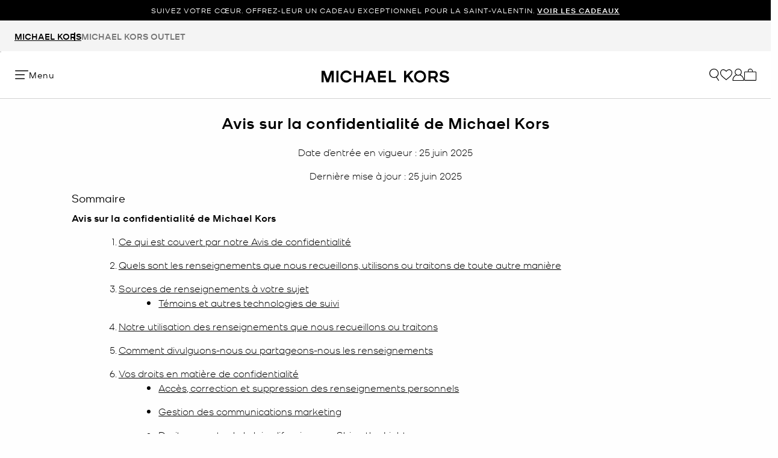

--- FILE ---
content_type: text/html;charset=UTF-8
request_url: https://www.michaelkors.com/ca/fr/info/privacy-notice.html
body_size: 38097
content:















<!DOCTYPE html>
<html lang="fr" class="is-outlet  is-pph-banner">
<head>





<meta charset=UTF-8>

<meta http-equiv="x-ua-compatible" content="ie=edge">

<meta name="viewport" content="width=device-width, initial-scale=1.0" />

<meta name="format-detection" content="telephone=no">





    <title>
        
            Déclaration de Confidentialité | Michael Kors [CA]
        
    </title>



    
        <meta name="description" content="Lisez notre avis sur la confidentialit&eacute; de Michael Kors." />
    



  <meta name="robots" content="index, follow" />





<link rel="preload"
    href="https://digital4.michaelkors.com/sitefonts/fonts/Kors_Sans-Medium.woff2"
    as="font"
    type="font/woff2"
    crossorigin
>
<link rel="preload"
    href="https://digital4.michaelkors.com/sitefonts/fonts/Kors_Sans-Book.woff2"
    as="font"
    type="font/woff2"
    crossorigin
>
<link rel="preload"
    href="https://digital4.michaelkors.com/sitefonts/fonts/Kors_Sans-Light.woff2"
    as="font"
    type="font/woff2"
    crossorigin
>

<style>
    @font-face {
        font-family: "Kors Sans Medium";
        font-display: swap;
        src: url("https://digital4.michaelkors.com/sitefonts/fonts/Kors_Sans-Medium.woff2") format("woff2");
    }
    @font-face {
        font-family: "Kors Sans Book";
        font-display: swap;
        src: url("https://digital4.michaelkors.com/sitefonts/fonts/Kors_Sans-Book.woff2") format("woff2");
    }
    @font-face {
        font-family: "Kors Sans Light";
        font-display: swap;
        src: url("https://digital4.michaelkors.com/sitefonts/fonts/Kors_Sans-Light.woff2") format("woff2");
    }
</style>





    
        <link rel="canonical" href="https://www.michaelkors.com/ca/fr/info/privacy-notice.html" />
    
        <link rel="alternate" hreflang="en-CA" href="https://www.michaelkors.com/ca/en/info/privacy-notice.html" />
    
        <link rel="alternate" hreflang="fr-CA" href="https://www.michaelkors.com/ca/fr/info/privacy-notice.html" />
    
        <link rel="alternate" hreflang="en-US" href="https://www.michaelkors.com/info/privacy-notice.html" />
    
        <link rel="alternate" hreflang="x-default" href="https://www.michaelkors.com/info/privacy-notice.html" />
    
        <link rel="alternate" hreflang="es-US" href="https://www.michaelkors.com/us/es/info/privacy-notice.html" />
    






<link rel="icon" href="/on/demandware.static/Sites-mk_ca-Site/-/default/dw5d17f322/images/favicons/favicon.ico" />
<link rel="icon" type="image/png" href="/on/demandware.static/Sites-mk_ca-Site/-/default/dw6f033a7d/images/favicons/favicon-196x196.png" sizes="196x196" />
<link rel="icon" type="image/png" href="/on/demandware.static/Sites-mk_ca-Site/-/default/dw980ad78d/images/favicons/favicon-96x96.png" sizes="96x96" />
<link rel="icon" type="image/png" href="/on/demandware.static/Sites-mk_ca-Site/-/default/dwac737320/images/favicons/favicon-32x32.png" sizes="32x32" />
<link rel="icon" type="image/png" href="/on/demandware.static/Sites-mk_ca-Site/-/default/dwe6b2258e/images/favicons/favicon-16x16.png" sizes="16x16" />
<link rel="icon" type="image/png" href="/on/demandware.static/Sites-mk_ca-Site/-/default/dw78ec6c94/images/favicons/favicon-128x128.png" sizes="128x128" />

<link rel="stylesheet" href="/on/demandware.static/Sites-mk_ca-Site/-/fr_CA/v1769771741934/css/global.css" />

    <link rel="stylesheet"
        href="/on/demandware.static/Sites-mk_ca-Site/-/fr_CA/v1769771741934/css/experience/storePage.css"
        
    />


<link rel="stylesheet" href="https://use.typekit.net/tgx5bdz.css" />




    
<script type="text/javascript" src="https://www.michaelkors.com/resources/a49926df98100889adf3b6181a9974499b300119120a7" async ></script><script>
	(function() {
		function riskifiedBeaconLoad() {
			var store_domain = 'www.michaelkors.ca';
			var session_id = 'Bl_869ob5yqP5otwuqVEVH1ozBlaN1bOaNg=';
			var url = ('https:' == document.location.protocol ? 'https://'
					: 'http://')
					+ "beacon.riskified.com?shop="
					+ store_domain
					+ "&sid="
					+ session_id;
			var s = document.createElement('script');
			s.type = 'text/javascript';
			s.async = true;
			s.src = url;
			var x = document.getElementsByTagName('script')[0];
			x.parentNode.insertBefore(s, x);
		}
		if (window.attachEvent) {
			window.attachEvent('onload', riskifiedBeaconLoad)
		} else {
			window.addEventListener('load', riskifiedBeaconLoad, false);
		}
	})();
</script>



    <script>
        window['ownid'] = window['ownid'] || function() {
    var args = Array.prototype.slice.call(arguments);
    (window['ownid'].q = window['ownid'].q || []).push(args);
    return { error: null, data: null };
};
var sdkScript = document.createElement('script');
sdkScript.src = 'https://cdn.ownid.com/sdk/lzdz743gxx0471';
sdkScript.async = true;
document.head.appendChild(sdkScript);
var widgetsSetupScript = document.createElement('script');
widgetsSetupScript.src = '/on/demandware.static/Sites-mk_ca-Site/-/fr_CA/v1769771741934/js/ownid.js';
widgetsSetupScript.async = true;
document.head.appendChild(widgetsSetupScript);
window.ownIdUrls = {
    setCookie: '/on/demandware.store/Sites-mk_ca-Site/fr_CA/Ownid-SetCookie',
    setData: '/on/demandware.store/Sites-mk_ca-Site/fr_CA/Ownid-Data',
    getJwt: '/on/demandware.store/Sites-mk_ca-Site/fr_CA/Ownid-Jwt',
    getMessage: '/on/demandware.store/Sites-mk_ca-Site/fr_CA/Ownid-Message'
};
window.ownIdLocale = 'fr-CA'
window.ownIdLoginId = ''
window.ownIdEnabled = true
window.ownidShowReturningUserPrompt = false
window.ownidShowReturningUserPromptOnSecondVisit = false
window.ownidShowAuthNotification = false
window.ownidShowAccountRecovery = false
window.ownidShowAccountRecovery = false
window.ownidEnableProfileUpdateWidgets = null
;
    </script>



<input type="hidden" name="enableOneTrustFunctionalCookie" id="enableOneTrustFunctionalCookie" value="false"/>
<input type="hidden" name="oneTrustFunctionalCookieGroupCode" id="oneTrustFunctionalCookieGroupCode" value="C0003"/>

<script type="text/javascript">
window.DY = window.DY || {};
/* The function is used to whether the functional cookie consent enabled or not using the browser cookie
   return true if the functional cookie enabled at the cookie level and if the cookie itself not available. 
*/
function isFunctionalCookieConsented(cookieName, consentId) {
    var name = cookieName + '=';
    var decodedCookie = decodeURIComponent(document.cookie);
    var cookieArray = decodedCookie.split(';');

    const consentCookieItem = cookieArray.find(item => {
        return item.trim().indexOf(name) === 0;
    });

    if (consentCookieItem) {
        var cookieValue = consentCookieItem.substring(name.length, consentCookieItem.length);
        const groupsMatch = cookieValue.match(/groups=([^&;]*)/);
        if (groupsMatch && groupsMatch[1] && groupsMatch[1].includes(consentId)) {
            var groupValue = groupsMatch[1];
            
            const consentList = groupValue.split(',');
            for (var j = 0; j < consentList.length; j++) {
                var item = consentList[j];
                if (item.includes(consentId)) {
                    const parts = item.split(':');
                    return parts[1] === '1' // Returns a boolean true/false
                }
            }
        }
    }
    return true;
}
var isEnabledFunctionalCookie = document.getElementById("enableOneTrustFunctionalCookie").value;
var groupCode = document.getElementById("oneTrustFunctionalCookieGroupCode").value;
if (DY && isEnabledFunctionalCookie === 'true' && groupCode) {
    var isFunctionalCookieEnabled = isFunctionalCookieConsented('OptanonConsent', groupCode);
    DY.userActiveConsent = { accepted: isFunctionalCookieEnabled };
}
DY.recommendationContext = {"type":"OTHER","lng":"fr_CA"};
</script>
<link rel="preconnect" href="//cdn.dynamicyield.com"/>
<link rel="preconnect" href="//st.dynamicyield.com"/>
<link rel="preconnect" href="//rcom.dynamicyield.com"/>
<link rel="dns-prefetch" href="//cdn.dynamicyield.com"/>
<link rel="dns-prefetch" href="//st.dynamicyield.com"/>
<link rel="dns-prefetch" href="//rcom.dynamicyield.com"/>



<script>
    window.isThankYouPage = false;
    window.isDynamicYieldEnabled = true;
</script>

<input class="false" type="hidden" name="isDynamicYieldEnabled" id="isDynamicYieldEnabled" value="true"/>
<input type="hidden" name="dynamicYieldJSUrl" id="dynamicYieldJSUrl" value="//cdn.dynamicyield.com/api/8770123/api_dynamic.js"/>
<input type="hidden" name="dynamicYieldStaticUrl" id="dynamicYieldStaticUrl" value="//cdn.dynamicyield.com/api/8770123/api_static.js"/>
<input type="hidden" name="createDyIdServerCookie" id="createDyIdServerCookie" value="/on/demandware.static/Sites-mk_ca-Site/-/fr_CA/v1769771741934/js/createDyIdServerCookie.js"/>
<input type="hidden" name="dynamicYieldMain" id="dynamicYieldMain" value="/on/demandware.static/Sites-mk_ca-Site/-/fr_CA/v1769771741934/js/dynamicYieldMain.js"/>
    
    
        <script src="https://cdn.shoppinggives.com/cc-utilities-fr/sgloader.js?sid=12656d19-df5b-4f7b-ae18-f02156e0bde5&amp;test-mode=false" async> </script>
    


    <script id="oneTrustScript" src="https://cdn-ukwest.onetrust.com/scripttemplates/otSDKStub.js" data-document-language="true" type="text/javascript" charset="UTF-8" data-domain-script="991fc40c-c7f4-42cd-abde-b804a27eefda"></script>
    <script type="text/javascript">
        function OptanonWrapper() {}
    </script>



<script src="https://rapid-cdn.yottaa.com/rapid/lib/OgipEOFQfcHH5A.js" defer></script><script src="//assets.adobedtm.com/d8c1ad59c628/dcb1b3895467/launch-daab6b544709.min.js" async></script>
<script defer type="text/javascript" src="https://www.google.com/recaptcha/api.js?render=6Lecz2kkAAAAAEjaZVtqjGRMSoPaEsp_fmJwWpKX&hl=fr"></script>





    <script async src="https://js.klarna.com/web-sdk/v1/klarna.js" data-client-id="klarna_live_client_SUNraiotWjF6UDlRSzBYIzhpNTE5Qz9QcVpKZlQqaDAsYmE3YzMyZGEtNzAxMS00ODRkLTliZGYtMTZhZjhkNGQyZTUwLDEsSHFQZzNtb1J0TzJIZisyVnhoQ3NucjU3UTVJOWlqQWltcGZtOXJ4Zmt6TT0" data-environment="production"></script>
    














	<input type="hidden" id="paypal_express" class="paypal_express" value="/on/demandware.store/Sites-mk_ca-Site/fr_CA/CYBPaypal-InitiatePaypalExpress" />
	<input type="hidden" id="paypal_callback" class="paypal_callback" value="https://www.michaelkors.com/on/demandware.store/Sites-mk_ca-Site/fr_CA/CYBPaypal-SessionCallback" />
	<input type="hidden" id="paypal_enabled" class="paypal_enabled" value="true" />
	<input type="hidden" id="paypal_endpoint" class="paypal_endpoint" value="production" />






<!--[if gt IE 9]><!-->
<script>//common/scripts.isml</script>
<script defer type="text/javascript" src="/on/demandware.static/Sites-mk_ca-Site/-/fr_CA/v1769771741934/js/main.js"></script>

    <script defer type="text/javascript" src="/on/demandware.static/Sites-mk_ca-Site/-/fr_CA/v1769771741934/js/tracking.js"
        
        >
    </script>

    <script defer type="text/javascript" src="/on/demandware.static/Sites-mk_ca-Site/-/fr_CA/v1769771741934/js/analyticsEvents.js"
        
        >
    </script>

    <script defer type="text/javascript" src="/on/demandware.static/Sites-mk_ca-Site/-/fr_CA/v1769771741934/js/backToTop.js"
        
        >
    </script>




<script defer="defer" src="/on/demandware.static/Sites-mk_ca-Site/-/fr_CA/v1769771741934/js/nonCriticalCheckoutScripts.js"></script>
<!--<![endif]-->
<script type="text/javascript">//<!--
/* <![CDATA[ (head-active_data.js) */
var dw = (window.dw || {});
dw.ac = {
    _analytics: null,
    _events: [],
    _category: "",
    _searchData: "",
    _anact: "",
    _anact_nohit_tag: "",
    _analytics_enabled: "true",
    _timeZone: "America/New_York",
    _capture: function(configs) {
        if (Object.prototype.toString.call(configs) === "[object Array]") {
            configs.forEach(captureObject);
            return;
        }
        dw.ac._events.push(configs);
    },
	capture: function() { 
		dw.ac._capture(arguments);
		// send to CQ as well:
		if (window.CQuotient) {
			window.CQuotient.trackEventsFromAC(arguments);
		}
	},
    EV_PRD_SEARCHHIT: "searchhit",
    EV_PRD_DETAIL: "detail",
    EV_PRD_RECOMMENDATION: "recommendation",
    EV_PRD_SETPRODUCT: "setproduct",
    applyContext: function(context) {
        if (typeof context === "object" && context.hasOwnProperty("category")) {
        	dw.ac._category = context.category;
        }
        if (typeof context === "object" && context.hasOwnProperty("searchData")) {
        	dw.ac._searchData = context.searchData;
        }
    },
    setDWAnalytics: function(analytics) {
        dw.ac._analytics = analytics;
    },
    eventsIsEmpty: function() {
        return 0 == dw.ac._events.length;
    }
};
/* ]]> */
// -->
</script>
<script type="text/javascript">//<!--
/* <![CDATA[ (head-cquotient.js) */
var CQuotient = window.CQuotient = {};
CQuotient.clientId = 'bgwh-mk_ca';
CQuotient.realm = 'BGWH';
CQuotient.siteId = 'mk_ca';
CQuotient.instanceType = 'prd';
CQuotient.locale = 'fr_CA';
CQuotient.fbPixelId = '__UNKNOWN__';
CQuotient.activities = [];
CQuotient.cqcid='';
CQuotient.cquid='';
CQuotient.cqeid='';
CQuotient.cqlid='';
CQuotient.apiHost='api.cquotient.com';
/* Turn this on to test against Staging Einstein */
/* CQuotient.useTest= true; */
CQuotient.useTest = ('true' === 'false');
CQuotient.initFromCookies = function () {
	var ca = document.cookie.split(';');
	for(var i=0;i < ca.length;i++) {
	  var c = ca[i];
	  while (c.charAt(0)==' ') c = c.substring(1,c.length);
	  if (c.indexOf('cqcid=') == 0) {
		CQuotient.cqcid=c.substring('cqcid='.length,c.length);
	  } else if (c.indexOf('cquid=') == 0) {
		  var value = c.substring('cquid='.length,c.length);
		  if (value) {
		  	var split_value = value.split("|", 3);
		  	if (split_value.length > 0) {
			  CQuotient.cquid=split_value[0];
		  	}
		  	if (split_value.length > 1) {
			  CQuotient.cqeid=split_value[1];
		  	}
		  	if (split_value.length > 2) {
			  CQuotient.cqlid=split_value[2];
		  	}
		  }
	  }
	}
}
CQuotient.getCQCookieId = function () {
	if(window.CQuotient.cqcid == '')
		window.CQuotient.initFromCookies();
	return window.CQuotient.cqcid;
};
CQuotient.getCQUserId = function () {
	if(window.CQuotient.cquid == '')
		window.CQuotient.initFromCookies();
	return window.CQuotient.cquid;
};
CQuotient.getCQHashedEmail = function () {
	if(window.CQuotient.cqeid == '')
		window.CQuotient.initFromCookies();
	return window.CQuotient.cqeid;
};
CQuotient.getCQHashedLogin = function () {
	if(window.CQuotient.cqlid == '')
		window.CQuotient.initFromCookies();
	return window.CQuotient.cqlid;
};
CQuotient.trackEventsFromAC = function (/* Object or Array */ events) {
try {
	if (Object.prototype.toString.call(events) === "[object Array]") {
		events.forEach(_trackASingleCQEvent);
	} else {
		CQuotient._trackASingleCQEvent(events);
	}
} catch(err) {}
};
CQuotient._trackASingleCQEvent = function ( /* Object */ event) {
	if (event && event.id) {
		if (event.type === dw.ac.EV_PRD_DETAIL) {
			CQuotient.trackViewProduct( {id:'', alt_id: event.id, type: 'raw_sku'} );
		} // not handling the other dw.ac.* events currently
	}
};
CQuotient.trackViewProduct = function(/* Object */ cqParamData){
	var cq_params = {};
	cq_params.cookieId = CQuotient.getCQCookieId();
	cq_params.userId = CQuotient.getCQUserId();
	cq_params.emailId = CQuotient.getCQHashedEmail();
	cq_params.loginId = CQuotient.getCQHashedLogin();
	cq_params.product = cqParamData.product;
	cq_params.realm = cqParamData.realm;
	cq_params.siteId = cqParamData.siteId;
	cq_params.instanceType = cqParamData.instanceType;
	cq_params.locale = CQuotient.locale;
	
	if(CQuotient.sendActivity) {
		CQuotient.sendActivity(CQuotient.clientId, 'viewProduct', cq_params);
	} else {
		CQuotient.activities.push({activityType: 'viewProduct', parameters: cq_params});
	}
};
/* ]]> */
// -->
</script>
<!-- Demandware Apple Pay -->

<style type="text/css">ISAPPLEPAY{display:inline}.dw-apple-pay-button,.dw-apple-pay-button:hover,.dw-apple-pay-button:active{background-color:black;background-image:-webkit-named-image(apple-pay-logo-white);background-position:50% 50%;background-repeat:no-repeat;background-size:75% 60%;border-radius:5px;border:1px solid black;box-sizing:border-box;margin:5px auto;min-height:30px;min-width:100px;padding:0}
.dw-apple-pay-button:after{content:'Apple Pay';visibility:hidden}.dw-apple-pay-button.dw-apple-pay-logo-white{background-color:white;border-color:white;background-image:-webkit-named-image(apple-pay-logo-black);color:black}.dw-apple-pay-button.dw-apple-pay-logo-white.dw-apple-pay-border{border-color:black}</style>




<script>(window.BOOMR_mq=window.BOOMR_mq||[]).push(["addVar",{"rua.upush":"false","rua.cpush":"false","rua.upre":"false","rua.cpre":"false","rua.uprl":"false","rua.cprl":"false","rua.cprf":"false","rua.trans":"SJ-b496b282-63f0-4f01-96bd-250d2ab2afd0","rua.cook":"true","rua.ims":"false","rua.ufprl":"false","rua.cfprl":"true","rua.isuxp":"false","rua.texp":"norulematch","rua.ceh":"false","rua.ueh":"false","rua.ieh.st":"0"}]);</script>
<script>!function(){function o(n,i){if(n&&i)for(var r in i)i.hasOwnProperty(r)&&(void 0===n[r]?n[r]=i[r]:n[r].constructor===Object&&i[r].constructor===Object?o(n[r],i[r]):n[r]=i[r])}try{var n=decodeURIComponent("%7B%0A%20%20%20%20%20%20%20%20%20%20%20%20%20%20%20%20%22comment%22%3A%20%22Enable%20collection%20of%20Early%20Beacons%20%28need%20both%20LOGN%20and%20Early%20items%29%2C%20Disable%20Page%20Load%20and%20switch%20to%20SPA%22%2C%0A%20%20%20%20%20%20%20%20%20%20%20%20%20%20%20%20%22LOGN%22%3A%7B%20%22storeConfig%22%3A%20true%20%7D%2C%0A%20%20%20%20%20%20%20%20%20%20%20%20%20%20%20%20%22Early%22%3A%7B%20%22enabled%22%3A%20true%20%7D%2C%0A%20%20%20%20%20%20%20%20%20%20%20%20%20%20%20%20%22autorun%22%3A%20false%2C%0A%20%20%20%20%20%20%20%20%20%20%20%20%20%20%20%20%22History%22%3A%7B%20%22enabled%22%3A%20true%20%7D%2C%0A%20%20%20%20%20%20%20%20%20%20%20%20%20%20%20%20%22ResourceTiming%22%3A%7B%20%22comment%22%3A%20%22Clear%20RT%20Buffer%20on%20mPulse%20beacon%22%2C%22clearOnBeacon%22%3A%20true%20%7D%0A%7D");if(n.length>0&&window.JSON&&"function"==typeof window.JSON.parse){var i=JSON.parse(n);void 0!==window.BOOMR_config?o(window.BOOMR_config,i):window.BOOMR_config=i}}catch(r){window.console&&"function"==typeof window.console.error&&console.error("mPulse: Could not parse configuration",r)}}();</script>
                              <script>!function(e){var n="https://s.go-mpulse.net/boomerang/";if("False"=="True")e.BOOMR_config=e.BOOMR_config||{},e.BOOMR_config.PageParams=e.BOOMR_config.PageParams||{},e.BOOMR_config.PageParams.pci=!0,n="https://s2.go-mpulse.net/boomerang/";if(window.BOOMR_API_key="DAK2Y-8PF5L-7FDKS-MBCG2-FZLRB",function(){function e(){if(!o){var e=document.createElement("script");e.id="boomr-scr-as",e.src=window.BOOMR.url,e.async=!0,i.parentNode.appendChild(e),o=!0}}function t(e){o=!0;var n,t,a,r,d=document,O=window;if(window.BOOMR.snippetMethod=e?"if":"i",t=function(e,n){var t=d.createElement("script");t.id=n||"boomr-if-as",t.src=window.BOOMR.url,BOOMR_lstart=(new Date).getTime(),e=e||d.body,e.appendChild(t)},!window.addEventListener&&window.attachEvent&&navigator.userAgent.match(/MSIE [67]\./))return window.BOOMR.snippetMethod="s",void t(i.parentNode,"boomr-async");a=document.createElement("IFRAME"),a.src="about:blank",a.title="",a.role="presentation",a.loading="eager",r=(a.frameElement||a).style,r.width=0,r.height=0,r.border=0,r.display="none",i.parentNode.appendChild(a);try{O=a.contentWindow,d=O.document.open()}catch(_){n=document.domain,a.src="javascript:var d=document.open();d.domain='"+n+"';void(0);",O=a.contentWindow,d=O.document.open()}if(n)d._boomrl=function(){this.domain=n,t()},d.write("<bo"+"dy onload='document._boomrl();'>");else if(O._boomrl=function(){t()},O.addEventListener)O.addEventListener("load",O._boomrl,!1);else if(O.attachEvent)O.attachEvent("onload",O._boomrl);d.close()}function a(e){window.BOOMR_onload=e&&e.timeStamp||(new Date).getTime()}if(!window.BOOMR||!window.BOOMR.version&&!window.BOOMR.snippetExecuted){window.BOOMR=window.BOOMR||{},window.BOOMR.snippetStart=(new Date).getTime(),window.BOOMR.snippetExecuted=!0,window.BOOMR.snippetVersion=12,window.BOOMR.url=n+"DAK2Y-8PF5L-7FDKS-MBCG2-FZLRB";var i=document.currentScript||document.getElementsByTagName("script")[0],o=!1,r=document.createElement("link");if(r.relList&&"function"==typeof r.relList.supports&&r.relList.supports("preload")&&"as"in r)window.BOOMR.snippetMethod="p",r.href=window.BOOMR.url,r.rel="preload",r.as="script",r.addEventListener("load",e),r.addEventListener("error",function(){t(!0)}),setTimeout(function(){if(!o)t(!0)},3e3),BOOMR_lstart=(new Date).getTime(),i.parentNode.appendChild(r);else t(!1);if(window.addEventListener)window.addEventListener("load",a,!1);else if(window.attachEvent)window.attachEvent("onload",a)}}(),"350".length>0)if(e&&"performance"in e&&e.performance&&"function"==typeof e.performance.setResourceTimingBufferSize)e.performance.setResourceTimingBufferSize(350);!function(){if(BOOMR=e.BOOMR||{},BOOMR.plugins=BOOMR.plugins||{},!BOOMR.plugins.AK){var n="true"=="true"?1:0,t="cookiepresent",a="aofmyjaxb2g5k2l47qnq-f-2e655caf2-clientnsv4-s.akamaihd.net",i="false"=="true"?2:1,o={"ak.v":"39","ak.cp":"270526","ak.ai":parseInt("861732",10),"ak.ol":"0","ak.cr":10,"ak.ipv":4,"ak.proto":"h2","ak.rid":"33e94de6","ak.r":51645,"ak.a2":n,"ak.m":"b","ak.n":"essl","ak.bpcip":"3.138.204.0","ak.cport":56386,"ak.gh":"2.17.209.198","ak.quicv":"","ak.tlsv":"tls1.3","ak.0rtt":"","ak.0rtt.ed":"","ak.csrc":"-","ak.acc":"","ak.t":"1769798683","ak.ak":"hOBiQwZUYzCg5VSAfCLimQ==RQyRKgDwMUuhXM3YDMSU8IYkvDQfx2NtibI7h8cGkFjoudyebmeksfq3a5DP9aAgfEzZHsxDojx0OMCb8WJcwfQuZuE2lxjzFuCR4pzfFNEcKHQXtcbBM8jkmBRodCLUVv+tpcP97ETE6l/twH9ftYxtlQq9MhNd8RVU46c88I0gDzfbM7mFacHcASDX0vAtosksjXt4BOQC4YRhc+ikwwMjBw2E2Uh3dJPYTylApV6APFmCl0cAH6RmEx9yhjNhiPORXKhpEyNZYbXMIkKA0Oy1AqP7B0kPEjGwm/MI2Y8pGqc2N9a8tviYojtdWQwEld35xqHZUfGXFX2iIBSX39ziAg7Tcd+TndrMHc3cu7tUA19i5nh9ZKciQgO9X5cNwhaHCC68iCwa1i0RowsziTrQadCc+movJ+G9JDKHZ/U=","ak.pv":"101","ak.dpoabenc":"","ak.tf":i};if(""!==t)o["ak.ruds"]=t;var r={i:!1,av:function(n){var t="http.initiator";if(n&&(!n[t]||"spa_hard"===n[t]))o["ak.feo"]=void 0!==e.aFeoApplied?1:0,BOOMR.addVar(o)},rv:function(){var e=["ak.bpcip","ak.cport","ak.cr","ak.csrc","ak.gh","ak.ipv","ak.m","ak.n","ak.ol","ak.proto","ak.quicv","ak.tlsv","ak.0rtt","ak.0rtt.ed","ak.r","ak.acc","ak.t","ak.tf"];BOOMR.removeVar(e)}};BOOMR.plugins.AK={akVars:o,akDNSPreFetchDomain:a,init:function(){if(!r.i){var e=BOOMR.subscribe;e("before_beacon",r.av,null,null),e("onbeacon",r.rv,null,null),r.i=!0}return this},is_complete:function(){return!0}}}}()}(window);</script></head>
<body

class="alternate-sale-text-color "

>

  <div id="dyCookie" style="display: none"
    data-url="/on/demandware.store/Sites-mk_ca-Site/fr_CA/FirstPartyCookie-SetDYServerCookie">
  </div>



<div class="page " data-action="null" data-querystring="null" >











<button class="country-redirect-trigger head d-none invisible " data-url="/on/demandware.store/Sites-mk_ca-Site/fr_CA/Page-CountryRedirect"></button>
<a href="#maincontent" class="skip-link">Passer au contenu principal</a>
<a href="#footercontent" class="skip-link">Passer au contenu du pied de page</a>



    <div class="header-banner-wrapper">
        <div class="header-banner--js header-banner text-center">
    <div class="container">
        <div class="content">
            
	 


	

    
    
    
    

    <div class="js-promo-carousel" data-autoplayspeed="5000" >
        
            
                <div class="promo-banner-slide active" role="group">
                    <div id="headerAd" data-linkContainer="01.28.26 pph" role="link">SUIVEZ VOTRE CŒUR. OFFREZ-LEUR UN CADEAU EXCEPTIONNEL POUR LA SAINT-VALENTIN. <a class="pphMessageLink" data-ICID="SHOP GIFTS" href="https://www.michaelkors.com/ca/fr/trend-gift-ideas.html/">VOIR LES CADEAUX</a></div>
                </div>
            
                <div class="promo-banner-slide " role="group">
                    <div id="headerAd" data-linkContainer="01.28.26 pph" role="link">SAC À ÉPAULE OU SAC À BANDOULIÈRE, MINIATURE OU GRAND FORMAT... IL EXISTE TANT DE FAÇONS DE PORTER LE NOLITA. <a class="pphMessageLink" data-ICID="SHOP HANDBAGS" href="https://www.michaelkors.com/ca/fr/femme/sacs-a-main/">VOIR LES SACS À MAIN</a></div>
                </div>
            
                <div class="promo-banner-slide " role="group">
                    <div id="headerAd" data-linkContainer="01.28.26 pph" role="link">COMMANDEZ AVANT LE VENDREDI 6 FÉVRIER À MIDI (HE), POUR UNE LIVRAISON AVANT LE 14 FÉVRIER. <a class="pphMessageLink" data-ICID="SHOP NOW" href="https://www.michaelkors.com/ca/fr/cadeaux/">MAGASINER MAINTENANT</a></div>
                </div>
            
        
    </div>

    
        <style>
            .header-banner a
{
background: #000000;
color: #FFFFFF;
}
.header-banner
{
background: #000000;
color: #FFFFFF;
}
        </style>
    

 
	
        </div>
    </div>
</div>

    </div>


<header class="global-header header--js w-100">
    
        
            
        
        
            <div class="store-tabs-desktop d-none d-lg-block">
                <div class="container">
                    


<div class="store-tabs store-tabs--js">
    <ul class="store-tabs__list">
        <li class="store-tabs__item active">
            <a class="store-tabs__link js-store-type-link"
                data-tab="fullPrice"
                data-update-store-type-url="/on/demandware.store/Sites-mk_ca-Site/fr_CA/Outlet-UpdateStoreType"
                href="/ca/fr">
                <span class="store-tabs__link-text js-store-tabs-link-text">
                    Michael Kors
                </span>
            </a>
        </li>
        <li class="store-tabs__item m-second ">
            <a class="store-tabs__link js-store-type-link"
                data-tab="outlet"
                data-update-store-type-url="/on/demandware.store/Sites-mk_ca-Site/fr_CA/Outlet-UpdateStoreType"
                href="/ca/fr/entrepot/"
            >
                <span class="store-tabs__link-text js-store-tabs-link-text">
                    Michael Kors Outlet
                </span>
            </a>
        </li>
    </ul>
</div>

                </div>
            </div>
        
    
    <nav class="navigation-bar navigation-bar--js navigation--js">
        <div class="navigation-header navigation-header--js position-relative container">
            <div class="navbar-header d-flex navigation-header-inner">
                
                    <div class="left-nav">
                        <div class="hamburger">
                            <button class="navbar-toggler button-reset hamburger-button--js"
                                type="button"
                                aria-controls="sg-navbar-collapse"
                                aria-expanded="false"
                                data-toggle="modal"
                                data-target="#openMenuModal"
                                aria-label="Afficher la navigation"
                            >
                                <span class="c-icon m-hamburger" aria-hidden="true"></span>
                                <span class="hamburger-label">Menu</span>
                            </button>
                        </div>
                    </div>
                    <div class="center-nav">
                        <a class="logo-main logo-main--js m-mk"
                            href="/ca/fr"
                            aria-label="Michael Kors"
                        >
                            




<svg role="presentation" aria-hidden="true" focusable="false"
    width='16'
    height='16'
    
viewBox="0 0 212 20" xmlns="http://www.w3.org/2000/svg">
<path fill="currentColor" d="M16.7473 19.505V5.82191L11.9915 19.5666H8.15422L3.39923 5.82191V19.5666H6.10352e-05V0.435059H5.19155L10.1352 14.1806L15.0789 0.435059H20.2704V19.505H16.7473Z" />
<path fill="currentColor" d="M24.6571 19.5045V0.43457H28.1176V19.5045H24.6571Z" />
<path fill="currentColor" d="M65.8784 19.5045V11.765H57.0412V19.5661H53.5807V0.43457H57.0412V8.23567H65.8784V0.43457H69.3389V19.5045H65.8784Z" />
<path fill="currentColor" d="M84.1083 11.765H78.9168L81.5125 5.20546L84.1083 11.765ZM90.9034 19.5045L83.3048 0.43457H79.7202L72.0577 19.5045H75.8278L77.5585 15.1704H85.4689L87.1996 19.5045H90.9034Z" />
<path fill="currentColor" d="M93.6262 19.5045V0.43457H106.85V3.90155H97.1482V8.17407H106.85V11.765H97.1482V16.0336H106.85V19.5005L93.6262 19.5045Z" />
<path fill="currentColor" d="M111.856 19.5045V0.43457H115.317V16.0336H123.47V19.5005H111.856V19.5045Z" />
<path fill="currentColor" d="M149.12 19.5045L142.879 10.7123L140.407 13.1922V19.4453H136.947V0.43457H140.407V8.35966L148.132 0.43457H152.768L145.353 8.17407L153.446 19.5045H149.12Z" />
<path fill="currentColor" d="M163.582 0.00147207C161.611 -0.000901768 159.684 0.581702 158.044 1.67557C156.405 2.76944 155.126 4.32543 154.37 6.14666C153.614 7.96789 153.415 9.97253 153.798 11.907C154.181 13.8414 155.129 15.6187 156.522 17.0139C157.915 18.4092 159.69 19.3598 161.622 19.7454C163.555 20.131 165.559 19.9343 167.38 19.1801C169.2 18.426 170.757 17.1484 171.852 15.5089C172.947 13.8694 173.532 11.9417 173.532 9.96963C173.533 8.66116 173.277 7.36521 172.778 6.15589C172.279 4.94657 171.546 3.84759 170.622 2.9218C169.698 1.99602 168.6 1.26158 167.392 0.760486C166.185 0.259392 164.89 0.00147112 163.582 0.00147207ZM163.521 16.4708C162.235 16.4724 160.978 16.0925 159.909 15.3791C158.839 14.6657 158.005 13.6509 157.512 12.4631C157.02 11.2753 156.89 9.96785 157.139 8.70622C157.389 7.44459 158.007 6.28544 158.916 5.37544C159.824 4.46543 160.982 3.84546 162.242 3.59396C163.503 3.34246 164.809 3.47074 165.997 3.96256C167.185 4.45438 168.2 5.28765 168.914 6.35694C169.628 7.42622 170.01 8.68348 170.01 9.96963C170.01 10.8229 169.843 11.6679 169.517 12.4564C169.191 13.2449 168.713 13.9615 168.111 14.5652C167.508 15.1689 166.793 15.648 166.005 15.9749C165.218 16.3019 164.373 16.4704 163.521 16.4708Z" />
<path fill="currentColor" d="M189.598 6.87328C189.599 7.25533 189.524 7.63377 189.379 7.98692C189.233 8.34008 189.019 8.66101 188.749 8.93134C188.48 9.20167 188.159 9.41609 187.807 9.56232C187.454 9.70855 187.076 9.78371 186.694 9.7835H181.009V3.96307H186.694C187.076 3.96286 187.454 4.03802 187.807 4.18425C188.159 4.33047 188.48 4.54489 188.749 4.81522C189.019 5.08556 189.233 5.40649 189.379 5.75965C189.524 6.1128 189.599 6.49124 189.598 6.87328ZM193.738 19.5037L189.661 12.5073C190.919 11.843 191.919 10.7764 192.501 9.4775C193.083 8.17862 193.213 6.7222 192.872 5.34036C192.531 3.95852 191.737 2.7308 190.617 1.85286C189.497 0.974922 188.116 0.497292 186.694 0.496094H177.548V19.5661H181.009V13.2505H186.076L189.66 19.5037H193.738Z" />
<path fill="currentColor" d="M203.875 20C200.597 20 197.201 18.6401 195.347 15.9755L198.251 13.87C198.888 14.7458 199.725 15.456 200.693 15.9408C201.66 16.4256 202.73 16.671 203.812 16.6562C205.731 16.6562 208.138 16.0963 208.138 14.2412C208.138 12.1357 204.616 11.8261 203.009 11.4549C199.858 10.7118 196.335 10.031 196.335 5.9441C196.335 1.91956 200.166 0.0620828 203.689 0.0620828C205.224 -0.00251745 206.752 0.307512 208.141 0.965438C209.53 1.62336 210.738 2.60944 211.661 3.83864L208.818 6.0065C208.241 5.18609 207.472 4.51994 206.578 4.06651C205.683 3.61307 204.692 3.38622 203.689 3.40587C201.65 3.40587 200.105 4.14902 200.105 5.44894C200.105 7.616 203.195 7.616 205.79 8.29675C208.571 8.97751 211.846 9.84465 211.846 13.8076C211.909 18.3897 207.645 20 203.875 20Z" />
<path fill="currentColor" d="M46.1641 13.5603C45.713 14.4746 45.0048 15.2371 44.1265 15.7541C43.2483 16.2711 42.2382 16.5201 41.2205 16.4705C40.3743 16.4676 39.5371 16.2964 38.7576 15.967C37.978 15.6376 37.2716 15.1565 36.6795 14.5517C36.0873 13.9469 35.6211 13.2303 35.308 12.4437C34.9948 11.657 34.841 10.816 34.8554 9.96936C34.841 9.12274 34.9948 8.28168 35.308 7.49505C35.6211 6.70841 36.0873 5.99186 36.6795 5.38702C37.2716 4.78217 37.978 4.30107 38.7576 3.97167C39.5371 3.64227 40.3743 3.47113 41.2205 3.46818C42.3089 3.41943 43.3859 3.70836 44.304 4.29544C45.2221 4.88252 45.9365 5.73908 46.3496 6.74796H50.1812C49.6203 4.77959 48.4259 3.05145 46.7833 1.83159C45.1407 0.61173 43.1418 -0.0316642 41.0965 0.0011992C39.7986 0.00482326 38.5144 0.266589 37.3184 0.771279C36.1225 1.27597 35.0388 2.01351 34.1302 2.94104C33.2217 3.86856 32.5064 4.96755 32.0261 6.17412C31.5458 7.38069 31.31 8.67077 31.3323 9.96936C31.3044 11.2694 31.5364 12.562 32.0148 13.7711C32.4931 14.9802 33.2081 16.0815 34.1177 17.0102C35.0273 17.9389 36.1133 18.6763 37.3117 19.1792C38.5102 19.682 39.797 19.9401 41.0965 19.9383C43.0834 20.0039 45.0357 19.4069 46.6466 18.2412C48.2575 17.0756 49.4356 15.4073 49.9958 13.4987L46.1641 13.5603Z" />
</svg>

                        </a>
                    </div>
                    
                    <div class="right-nav">
                        
                        <div class="search-icon">
                            <button class="d-lg-block desktop-header-search-icon desktop-header-search-icon--js d-none avoid-blue-border p-0 border-0 bg-transparent"
                                aria-label="Barre de recherche"
                            >
                                <span class="c-icon m-search m-large mk-search--js" aria-hidden="true"></span>
                            </button>
                            <button
                                type="reset"
                                name="reset-button"
                                class="mk-icon mk-close reset-button desktop-reset-button search-fl search-flyout-close--js close-search-desktop--js"
                                aria-label="Mots cl&eacute;s de recherche clairs"
                            >
                                <span class="c-icon m-close m-small" aria-hidden="true"></span>
                            </button>
                        </div>
                        <div class="wishlist-icon miniwishlist d-none d-lg-block nav-link--right wishlist-icon--js wishlist-icon-desktop--js" data-action-url="/on/demandware.store/Sites-mk_ca-Site/fr_CA/Wishlist-MiniWishList">
                            

<a
    href="/ca/fr/favoris/"
    class="d-block"
    aria-label="Favoris"
>
    <span class="c-icon m-heart m-large header-wishlist-icon--js" aria-hidden="true"></span>
    <span class="c-icon m-heart-filled m-large d-none header-wishlist-icon-active--js" aria-hidden="true"></span>
</a>

<div class="popover popover-bottom"></div>


    <input type="hidden" class= "wishlistedItems" name="wishlistedItems" value="" />


                        </div>
                        






    <div class="user user--js hidden-md-down" role="application">
        <a href="https://www.michaelkors.com/ca/fr/connexion/"
            class="d-block"
            aria-label="Connectez-vous &agrave; votre compte"
        >
            <span class="c-icon m-account m-large mk-account--js" aria-hidden="true"></span>
        </a>
    </div>



                        <div class="minicart mini-cart--js" role="application" data-action-url="/on/demandware.store/Sites-mk_ca-Site/fr_CA/Cart-MiniCartShow">
                            <div class="minicart-total">
    <a
        class="minicart-link avoid-blue-border minicart-link--js"
        href="https://www.michaelkors.com/ca/fr/panier/"
        role="button"
        title="Mon panier 0&nbsp;article(s)"
    >
        <span class="minicart-icon c-icon m-cart2 m-large" aria-hidden="true"></span>
        <span class="minicart-quantity m-0 invisible" aria-hidden="true">
            0
        </span>
        <span class="sr-only minicart-link-description--js">Mon panier 0&nbsp;article(s)</span>
    </a>
</div>



    <input type="hidden" class= "wishlistedItems" name="wishlistedItems" value="" />


<input type="hidden" id="rfk-data-ip" value="23.11.229.197" />

                        </div>
                        <div class="search-icon-sm d-flex d-sm-none">
                            <button class="button-reset search-icon-sm--js" aria-label="Barre de recherche">
                                <span class="c-icon m-search m-large mk-search--js" aria-hidden="true"></span>
                            </button>
                        </div>
                    </div>
                    
                        <div class="store-tabs-mobile d-block d-lg-none">
                            


<div class="store-tabs store-tabs--js">
    <ul class="store-tabs__list">
        <li class="store-tabs__item active">
            <a class="store-tabs__link js-store-type-link"
                data-tab="fullPrice"
                data-update-store-type-url="/on/demandware.store/Sites-mk_ca-Site/fr_CA/Outlet-UpdateStoreType"
                href="/ca/fr">
                <span class="store-tabs__link-text js-store-tabs-link-text">
                    Michael Kors
                </span>
            </a>
        </li>
        <li class="store-tabs__item m-second ">
            <a class="store-tabs__link js-store-type-link"
                data-tab="outlet"
                data-update-store-type-url="/on/demandware.store/Sites-mk_ca-Site/fr_CA/Outlet-UpdateStoreType"
                href="/ca/fr/entrepot/"
            >
                <span class="store-tabs__link-text js-store-tabs-link-text">
                    Michael Kors Outlet
                </span>
            </a>
        </li>
    </ul>
</div>

                        </div>
                    
                
            </div>
        </div>
    </nav>
</header>
<div class="navbar-mobile navigation-bar--js search-bar--js hidden-on-sm-pdp">
    <div class="navbar-header search-overlay search-overlay--js">
        <div class="search-mobile search-mobile--js search-field-section">
            


<div class="search-input-wrapper search-input-wrapper--js">
<div class="site-search">
    <form action="/ca/fr/rechercher/"
          method="get"
          name="simpleSearch"
          role="search"
          class="position-relative">
        <input class="form-control search-field rounded-0 position-relative"
                type="text"
                id="site-search"
                name="q"
                value=""
                placeholder="Rechercher"
                placeholder-focusin="Entrez le texte &agrave; rechercher"
                placeholder-focusout="Rechercher"
                role="combobox"
                aria-describedby="search-assistive-text"
                aria-haspopup="listbox"
                aria-owns="search-results"
                aria-expanded="false"
                aria-autocomplete="list"
                aria-activedescendant=""
                aria-controls="search-results"
                aria-label="Saisissez un mot-cl&eacute; ou un num&eacute;ro d'article dans la barre de recherche"
                autocomplete="off" />

        
            <input
                type="hidden"
                id="store"
                name="store"
                value="Michael Kors"
            />
        

        <button
            type="reset"
            name="reset-button"
            class="mk-icon mk-close reset-button d-none search-flyout-close--js close-search-mobile--js"
            aria-label="Mots cl&eacute;s de recherche clairs"
        >
            <span class="c-icon m-close m-small" aria-hidden="true"></span>
        </button>
        <button type="button" name="clear-button" class="clear-button clear-button--js clear-search-results d-none">Effacer</button>
        <button type="submit" role="link" name="search-button" aria-disabled="true" class="mk-icon mk-search" aria-label="Soumettre des mots cl&eacute;s de recherche">
            <svg class="site-search__icon" aria-hidden="true" focusable="false" width="16" height="20" viewBox="0 0 16 20" fill="none">
                <path d="M14.923 18.2036L11.76 13.3514C12.6424 12.6795 13.3498 11.7935 13.8192 10.7723C14.2887 9.75117 14.5056 8.62645 14.4507 7.4982C14.4064 6.59521 14.1868 5.71049 13.8049 4.89625C13.423 4.082 12.8865 3.35471 12.227 2.75729C10.8978 1.54001 9.15535 0.912031 7.37858 1.00995C6.49864 1.0478 5.63475 1.26497 4.83696 1.64886C4.03916 2.03276 3.32333 2.57575 2.73093 3.24639C2.13852 3.91702 1.68133 4.70196 1.38584 5.55572C1.09036 6.40949 0.96244 7.31512 1.00952 8.22012C1.05659 9.12513 1.27771 10.0115 1.66007 10.828C2.04243 11.6444 2.57843 12.3746 3.23701 12.9764C3.89559 13.5781 4.66366 14.0393 5.49672 14.3334C6.32978 14.6275 7.21127 14.7485 8.0901 14.6895C9.06293 14.6431 10.0131 14.3718 10.8701 13.8957L14.0278 18.7727C14.0655 18.832 14.1145 18.8827 14.1719 18.9217C14.2293 18.9607 14.2938 18.9872 14.3615 18.9995H14.4728C14.5763 19.0044 14.6782 18.9724 14.7614 18.9088C14.8192 18.8709 14.8688 18.8211 14.9071 18.7626C14.9454 18.704 14.9715 18.638 14.9839 18.5686C15.0011 18.507 15.0046 18.4421 14.994 18.3789C14.9835 18.3157 14.9592 18.2558 14.923 18.2036ZM11.9846 11.738C11.4856 12.3105 10.8802 12.7741 10.204 13.1015C9.52789 13.4289 8.79479 13.6134 8.04812 13.6441C7.30174 13.6909 6.55375 13.5846 5.84757 13.3316C5.14139 13.0785 4.49106 12.6837 3.93433 12.17C3.38241 11.6599 2.93368 11.0428 2.61381 10.3539C2.29395 9.66515 2.10923 8.9182 2.07024 8.15584C2.03125 7.39349 2.13875 6.6307 2.38658 5.91115C2.63442 5.1916 3.01772 4.52941 3.51455 3.96249C4.01349 3.39003 4.61894 2.92639 5.29509 2.59899C5.97123 2.27159 6.70433 2.08709 7.45099 2.05641H7.76582C9.15816 2.05462 10.5026 2.57921 11.5438 3.53052C12.1027 4.03514 12.5564 4.65112 12.8774 5.34124C13.1985 6.03135 13.3803 6.78128 13.4118 7.54572C13.4568 8.3068 13.354 9.06948 13.1095 9.78926C12.865 10.509 12.4836 11.1715 11.9877 11.738H11.9846Z" fill="currentColor" stroke="currentColor" stroke-width="0.3"/>
            </svg>
        </button>
        <input type="hidden" value="fr_CA" name="lang"/>
    </form>
    
    
</div>
</div>






    
    
    

<div class="search-wrapper search-wrapper--js">
    <div class="suggestions-wrapper suggestions-wrapper--js" data-url="/on/demandware.store/Sites-mk_ca-Site/fr_CA/SearchServices-GetSuggestions?store=Michael%20Kors&amp;q="></div>
    <div class="popular-suggestions-wrapper popular-suggestions-wrapper--js d-none" data-action="/on/demandware.store/Sites-mk_ca-Site/fr_CA/SearchServices-GetDefaultSuggestions?store=Michael%20Kors">
        <div class="suggestionSection"><div class="suggestions-wrapper_content"></div></div>
    </div>
    <div class="search-spinner-wrapper"><div class="search-spinner--js"></div></div>
</div>

        </div>
    </div>
</div>

<main id="maincontent">
<div class="container-fluid px-0">





<div class="experience-region experience-one"><div class="experience-component experience-commerce_assets-htmlContent"><!-- Do Not Delete -->
<link rel="stylesheet" href="https://digital.michaelkors.com/css/policy-pages-min.css">
<!-- Do Not Delete -->
</div><div class="experience-component experience-commerce_assets-htmlComponent"><div class="content-asset-html-component">
    <div class="row">
        <div class="col-12">
            <div class="mk-policy-page mk-policy-privacy row justify-content-center no-gutters" id="policy-privacy-na"> <div class="MKmain col-10 text-left" id="TopofPage"> <section> <h1 class="text-center">Avis sur la confidentialité de Michael Kors</h1> <p class="text-center">Date d’entrée en vigueur : 25 juin 2025</p> <p class="text-center">Dernière mise à jour : 25 juin 2025</p> <h2>Sommaire</h2> <p><span class="KSansMedium">Avis sur la confidentialité de Michael Kors</span></p> <!-- (click on one of the links below to jump ahead to that section):--> <ol> <li><a href="#PrivacyNotice">Ce qui est couvert par notre Avis de confidentialité</a></li> <li> <a href="#InformationWeCollect">Quels sont les renseignements que nous recueillons, utilisons ou traitons de toute autre manière</a> </li> <li> <a href="#InformationAboutYou">Sources de renseignements à votre sujet</a> <ul> <li> <a href="#CookiesOtherTracking">Témoins et autres technologies de suivi</a> </li> </ul> </li> <li> <a href="#UseInformationWeCollect">Notre utilisation des renseignements que nous recueillons ou traitons</a> </li> <li> <a href="#DiscloseInformation">Comment divulguons-nous ou partageons-nous les renseignements</a> </li> <li> <a href="#PrivacyRights"> Vos droits en matière de confidentialité</a> <ul class="MKfaqPara subList"> <li> <a href="#PersonalInformation">Accès, correction et suppression des renseignements personnels</a> </li> <li> <a href="#MarketingCommunications">Gestion des communications marketing</a> </li> <li> <a href="#CaliforniaShineLight">Droits en vertu de la loi californienne « Shine the Light »</a> </li> </ul> </li> <li> <a href="#ProtectYourInformation">Comment protégeons-nous vos renseignements</a> </li> <li><a href="#FinancialIncentive">Avis relatif aux incitatifs financiers</a></li> <li> <a href="#PrivacyNoticeChanges">Modifications du présent Avis de confidentialité</a> </li> <li><a href="#ContactUs">Contactez-nous</a></li> </ol> <h2 id="PrivacyNotice" class="anchor-target-content"> <span class="KSansMedium mk-policy-underline">1. Ce qui est couvert par notre Avis de confidentialité</span> </h2> <h3>Portée de l’Avis de confidentialité</h3> <p> Le présent Avis de confidentialité s’applique aux renseignements recueillis, utilisés, partagés ou traités par Michael Kors (USA) Ltd. et « Michael Kors » (Canada) Holdings, Ltd. (désignées ici comme « <span class="KSansMedium">Michael Kors</span> », « <span class="KSansMedium">nous</span> », « <span class="KSansMedium">notre</span> » ou « <span class="KSansMedium">nos</span> ») et qui permettent d’identifier des personnes (individuellement et collectivement désignées « <span class="KSansMedium">vous</span> », « <span class="KSansMedium">votre</span> » ou « <span class="KSansMedium">vos</span> »), décrivent ou concernent celles-ci, ou peuvent y être associés de toute autre manière (les «<span class="KSansMedium">renseignements personnels</span> » ou « <span class="KSansMedium">RP</span> ») dans le cadre des activités suivantes aux États-Unis et au Canada (individuellement, un « <span class="KSansMedium">Service</span> » et collectivement, les « <span class="KSansMedium">Services</span> ») menées auprès des clients : </p> <ol type="a"> <li> en visitant l’un de nos magasins, en participant à l’un de nos événements ou par tout autre moyen hors ligne; </li> <li> en interagissant avec nos représentants du Service à la clientèle en magasin, en ligne ou par téléphone/mobile; </li> <li>en achetant des biens ou des services auprès de nous en ligne ou en personne;</li> <li> nos listes de courrier ou de courriel de marketing, nos communications en magasin ou notre programme de fidélisation des clients connu sous le nom de « <span class="KSansMedium">KORSVIP</span> »; ou </li> <li> nos sites Web (michaelkors.com ou destinationkors.com ou michaelkors.ca (ou tout sous-domaine de ceux-ci), y compris tout outil d’assistant virtuel, agent conversationnel ou fonctionnalité similaire disponible sur nos sites Web, des applications mobiles natives ou d’autres sites Web, applications ou services Internet (y compris les médias sociaux, les sondages, les loteries, les concours, les soumissions d’évaluation de produits ou les commentaires) à partir desquels vous accédez à cette version de l'Avis de confidentialité ou par des liens qui renvoient directement à cette version de l'Avis de confidentialité (chacun étant désigné dans les présentes comme un « <span class="KSansMedium">Site</span> », et collectivement, les « <span class="KSansMedium">Sites</span> ») </li> </ol> <p> Le présent avis de confidentialité vous fournit des détails sur les RP que nous collectons, utilisons, partageons ou traitons d'une autre manière, les raisons pour lesquelles nous utilisons ces RP, à qui et dans quels buts nous pouvons divulguer ces RP, comment nous protégeons ces RP, les droits et les choix que vous avez en ce qui concerne ces RP, et comment vous pouvez nous joindre pour obtenir des réponses à vos questions. </p> <p> Nous faisons appel à des prestataires de services pour nous aider à exploiter, administrer et fournir nos différents sites et services. Nos prestataires de services peuvent collecter, utiliser et traiter autrement vos RP et les renseignements relatifs à l’utilisation du site en notre nom. Les termes « nous », « notre » ou « nos » utilisés dans le présent Avis de confidentialité doivent être interprétés de manière à inclure nos fournisseurs de services agissant en notre nom. </p> <p> Nous pourrions vous fournir des avis de confidentialité supplémentaires en lien avec certains programmes, activités, offres ou sites Web. Nous pouvons également donner un avis supplémentaire, avant ou au moment de recueillir des renseignements personnels, lorsque nous avons de nouvelles raisons de traiter vos renseignements personnels ou devons clarifier nos pratiques concernant vos renseignements personnels. </p> <h3> <span class="KSansMedium">Exclusions de la portée du présent Avis de confidentialité</span> </h3> <p> <span class="font-italic">Renseignements personnels liés à l’emploi ou aux relations d’affaires avec Michael Kors</span>. Le présent avis de confidentialité ne s’applique pas aux RP collectés dans le cadre de l’emploi ou dans un contexte commercial. Dans la mesure nécessaire et lorsqu’applicable, ces RP sont traités conformément à un avis de confidentialité distinct. Vous pouvez obtenir cet avis par l’intermédiaire du portail applicable ou en communiquant avec nous pour en demander une copie. </p> <p> <span class="font-italic">Sites Web et contenu tiers</span> Les Sites peuvent contenir des liens (sous forme d’hyperliens, de widgets, de logos à cliquer, de modules, d’images ou de bannières) vers, ou du contenu et d’autres informations provenant des services ou de sites Web exploités par des entités autres que nous (p. ex., des plateformes de médias sociaux). Le présent Avis de confidentialité ne s’applique pas à ces autres sites Web ou services. Michael Kors ne possède ni ne contrôle ce contenu ou ces pratiques en matière de renseignement, et nous vous recommandons de consulter les politiques de confidentialité qu’ils ont publiées afin de comprendre leurs pratiques en matière de collecte, d’utilisation, de divulgation et de traitement des renseignements personnels. </p> <h2 id="InformationWeCollect" class="anchor-target-content"> <span class="KSansMedium mk-policy-underline">2. Quels sont les renseignements que nous recueillons, utilisons ou traitons de toute autre manière</span> </h2> <h3>Catégories de RP</h3> <p> Les RP que nous collectons, utilisons, partageons ou traitons d’une autre manière à votre sujet dépendent du ou des services ou des circonstances de votre interaction avec nous. </p> <p> Voici les catégories de RP que nous pouvons collecter ou traiter d’une autre manière : </p> <!-- Start New --> <table class="mk-policy-table" border="1" cellpadding="0" cellspacing="0" role="grid" > <caption> Catégories de renseignements personnels que nous recueillons </caption> <thead> <tr> <th scope="col">Description de la catégorie</th> </tr> </thead> <tbody> <tr> <td> <p class="text-left"> <span class="KSansMedium">Identifiants de base</span>, notamment votre nom, votre adresse personnelle, votre adresse postale, votre adresse de facturation, votre adresse de livraison, vos numéros de téléphone, votre adresse électronique, votre mois et votre date de naissance, votre sexe*, votre signature, vos identifiants de médias sociaux ou d’autres identifiants similaires. </p> </td> </tr> <tr> <td> <p class="text-left"> <span class="KSansMedium">Identifiants pseudonymes ou informations sur le dispositif</span>, y compris l’adresse IP, l’identifiant personnel unique, l’identifiant en ligne, le courriel haché, l’identifiant du dispositif ou d’autres identifiants similaires. </p> </td> </tr> <tr> <td> <p class="text-left"> <span class="KSansMedium">Données démographiques</span> y compris les renseignements sur les ménages. </p> </td> </tr> <tr> <td> <p class="text-left"> <span class="KSansMedium">Renseignements commerciaux</span>, y compris ceux sur les transactions (notamment les renseignements sur les paiements, les produits ou services achetés, obtenus, retournés, échangés), les détails du panier virtuel, les tailles des vêtements ou des chaussures, les activités liées au compte VIP de KORS (y compris les données d’identification du compte*), les concours, les loteries, les autres historiques d’achat ou de consommation, ou d’autres préférences ou tendances similaires (y compris les recommandations de produits et les résultats de recherche). </p> </td> </tr> <tr> <td> <p class="text-left"> <span class="KSansMedium">Renseignements concernant l’activité sur Internet ou autre réseau électronique</span>, y compris l’historique de navigation et de recherche sur nos sites, l’activité sur les médias sociaux, l’activité obtenue dans le cadre de la prestation de nos produits ou services, ainsi que vos interactions avec nos publicités, courriels ou Sites. </p> </td> </tr> <tr> <td> <p class="text-left"> <span class="KSansMedium">Données de géolocalisation</span>, y compris les renseignements nous permettant de déterminer votre emplacement, comme le code postal, l’adresse IP ou l’indicatif régional. </p> </td> </tr> <tr> <td> <p class="text-left"> <span class="KSansMedium">Renseignements audio, électroniques, visuels ou similaires</span> y compris des images ou des enregistrements de vous ou de votre voix en lien avec des événements, des caméras de sécurité en magasin (le cas échéant), pendant les appels/communications du service à la clientèle. </p> </td> </tr> <tr> <td> <p class="text-left"> <span class="KSansMedium">Déductions</span>, y compris celles tirées des renseignements ci-dessus, ou des ceux collectés auprès de vous ou à votre sujet reflétant vos préférences ou caractéristiques. </p> </td> </tr> </tbody> </table> <p> <small >Les catégories indiquées par un (*) peuvent être considérées comme des renseignements personnels sensibles, des données personnelles de catégorie spéciale ou des données personnelles définies de manière similaire.</small> </p> <h3 id="SiteUsage" class="anchor-target-content"> <span class="KSansMedium">Renseignements sur l’utilisation du site</span> </h3> <p> « Les renseignements relatifs à l'utilisation du site » comprennent, sans s'y limiter : (i) votre type de navigateur, votre type d'appareil, votre prestataire de service (le cas échéant), l’adresse de votre appareil, votre système d’exploitation, votre adresse IP, le nom de domaine à partir duquel vous avez accédé à un Site, etc.; (ii) des renseignements généraux de localisation, notamment la région, le continent, le pays, la ville, le code postal et le fuseau horaire; (iii) des renseignements sur vos activités de navigation sur et par le biais d’un Site, notamment (a) la date et l’heure de votre visite sur l’un des Sites, (b) les zones ou pages d’un Site que vous visitez, (c) le temps que vous passez à consulter un Site ou des zones spécifiques d’un Site, (d) le nombre de fois où vous revenez sur un Site ou une zone spécifique d’un Site, (e) les sites ou pages Web que vous avez visités avant de vous rendre sur un Site, (f) les sites ou pages Web que vous visitez après avoir quitté un Site; (g) les recherches que vous avez effectuées sur le Site et sur d’autres sites Web qui vous ont conduit à notre Site; (h) les plugiciels sociaux avec lesquels vous avez interagi sur notre Site; et (j) d’autres données d’utilisation du site similaires. </p> <h2 id="InformationAboutYou" class="anchor-target-content"> <span class="KSansMedium mk-policy-underline">3. Sources de renseignements à votre sujet</span> </h2> <h3>Sources de renseignements</h3> <p> Nous recueillons, utilisons ou traitons de toute autre manière les renseignements que vous nous fournissez directement en relation avec les sites et les services, comme décrit ci-dessus dans la section 1 du présent Avis de confidentialité. Dans la mesure permise par la loi en vigueur, nous recueillons, utilisons et traitons aussi à l’occasion des renseignements provenant d’autres sources, notamment : les personnes qui agissent en votre nom (par exemple, si quelqu’un vous achète un cadeau et demande de vous le faire livrer); nos technologies de suivi (comme indiqué dans la section « Témoins et autres technologies de suivi » ci-dessous); les partenaires ou fournisseurs tiers, tels que les plateformes de médias sociaux, les courtiers en données, les fournisseurs de services d’analyse ou de marketing, les services de mise à jour d’adresse et les partenaires de co-promotion; et nos sociétés affiliées et filiales (qui pourraient déjà avoir recueilli des renseignements auprès de vous ou à votre sujet et sont autorisées à nous fournir de tels renseignements). Nous pouvons combiner les renseignements que nous recueillons directement auprès de vous avec ceux que nous recueillons à votre sujet auprès de ces autres sources. </p> <p> <span class="KSansMedium">Témoins et autres technologies de suivi</span> </p> <p> Nous utilisons des témoins, des balises Web, des pixels et autres technologies de suivi similaires (collectivement, les « <span class="KSansMedium">Technologies de suivi</span> ») nous recueillons des informations sur vous et/ou sur l’appareil utilisé lors de votre visite sur le site et de vos interactions avec nos campagnes de marketing, nos publicités ou nos communications par courriel. La plupart des navigateurs Web vous permettent aux utilisateurs de refuser les témoins ou de bloquer certains témoins (consultez les menus « Aide » ou « Paramètres » de votre navigateur ou visitez <a href="https://allaboutcookies.org/how-to-manage-cookies" target="_blank">À propos des témoins</a>, un site Web non affilié, pour en savoir plus). </p> <ul> <li> <p>Que sont les technologies de suivi?</p> <ul> <li id="CookiesOtherTracking" class="anchor-target-content"> Témoins. Un témoin est un petit fichier de données placé sur votre navigateur Web, ordinateur ou appareil, lorsque vous accédez ou utilisez un site Web. Celui-ci stocke du texte qui peut ensuite être lu par notre serveur Web ou une tierce partie. Les témoins sont utilisés à diverses fins, notamment pour reconnaître votre emplacement géographique, votre navigateur ou le type d'appareil à partir duquel vous accédez à notre site (c.-à-d. mobile ou de bureau). Les témoins peuvent également nous permettre de vous reconnaître comme le même utilisateur qui a visité notre site dans le passé et d’établir un lien entre votre utilisation de notre site et les préférences de navigation définies précédemment (c’est-à-dire la langue, la devise, la préférence de magasin, etc.) ou d’autres informations à votre sujet </li> <li> Balises Web, pixels et autres balises Les balises Web sont généralement de minuscules images d'un pixel qui sont intégrées dans une page d’un site Web ou dans des communications électroniques, telles qu’un courriel. Ces technologies permettent de vérifier quand une certaine page (ou zone) d’un site Web est consultée, quand un message est ouvert et/ou quand des liens ou d’autres contenus sont cliqués ou consultés. </li> </ul> </li> <li> <p> Pourquoi utilisons-nous des technologies de suivi? Généralement, nous utilisons les technologies de suivi aux fins suivantes : </p> <ul> <li> Afin d’exploiter nos sites et de les mettre à votre disposition pour des fins d’utilisation et d’accès, pour vous fournir un service, une fonction ou une fonctionnalité générale sur les sites ou de garantir la sécurité de nos sites (y compris la sécurité de vos transactions sur nos sites). Par exemple, nous pouvons utiliser des témoins lorsque vous naviguez à travers différentes pages de nos sites, pour gérer le trafic Internet par le biais des serveurs appropriés, ou pour autoriser ou bloquer l’accès à des parties restreintes de nos sites. </li> <li> Afin d’améliorer les fonctionnalités et la personnalisation, par exemple en honorant votre demande de rester automatiquement connecté jusqu’à ce que vous vous déconnectiez ou en se souvenant de vos préférences (comme la langue ou la devise préférée) ou des articles laissés dans votre panier, en vous aidant à remplir des formulaires. </li> <li> Pour surveiller et analyser la façon dont vous utilisez nos Sites et Services (tels que nos courriels ou notre application ou programme KORSVIP). Par exemple, nous pouvons placer des témoins qui nous permettent (i) de mesurer le temps de vos demandes à nos serveurs et nos réponses, (ii) de tester de nouvelles fonctionnalités, d’améliorer ou de corriger des problèmes techniques sur nos sites, (iii) d’enregistrer des statistiques sur l’utilisation du site, (iv) de suivre vos activités sur nos sites et nos courriels, (v) de suivre les endroits d’où vous venez sur nos sites, et (vi) de contrôler l’efficacité de nos publicités en ligne et de nos efforts de marketing en suivant les utilisateurs qui ont effectué un achat après avoir suivi un lien vers notre site Web depuis un autre emplacement en ligne, afin que nous puissions dédommager l’autre partie pour nous avoir envoyé ses affaires. </li> <li> Pour vous proposer des publicités, à la fois sur nos sites et ailleurs en ligne, en fonction de vos activités en ligne ou hors ligne et de vos intérêts, ce qui est également connu sous le nom de publicité ciblée. Par exemple, notre (nos) site(s) contient (contiennent) des témoins utilisés pour vous proposer des publicités lorsque vous utilisez d’autres sites ou services concernant des produits pour lesquels vous avez manifesté de l’intérêt lors de votre navigation sur notre site. Nous maintenons également des intégrations avec des plateformes de médias sociaux (y compris Facebook, Instagram, Snapchat, TikTok et Pinterest), et permettons à ces plateformes de placer des technologies de suivi sur votre navigateur, ordinateur ou appareil, ainsi que de collecter des informations provenant des technologies de suivi utilisées dans le cadre de la publicité ciblée. (voir la section 4. Publicité ciblée) </li> </ul> </li> </ul> <h2 id="UseInformationWeCollect" class="anchor-target-content"> <span class="KSansMedium mk-policy-underline">4. Notre utilisation des renseignements que nous recueillons ou traitons</span> </h2> <h3>Objectif du traitement des renseignements</h3> <p> Dans la mesure prévue par la loi, il se peut que nous utilisions les renseignements recueillis auprès de vous ou à votre sujet (y compris les RP et les données sur l’utilisation du site) à diverses fins professionnelles et commerciales, y compris celles décrites ci-dessous. </p> <table class="mk-policy-table" border="1" cellpadding="0" cellspacing="0" role="grid" > <caption> Comment nous utilisons vos informations </caption> <thead> <tr> <th scope="col" width="50%"> <span class="KSansMedium">OBJECTIF</span> </th> <th scope="col" width="50%"> <span class="KSansMedium">RENSEIGNEMENTS QUE NOUS POUVONS UTILISER</span> </th> </tr> </thead> <tbody> <tr> <td> <p class="text-left"> Pour mieux comprendre ou améliorer votre expérience dans nos magasins et sur les sites, y compris, par exemple, pour suivre vos activités sur les sites, pour surveiller ou suivre l’utilisation des sites, pour reconnaître votre ordinateur ou vos appareils afin que vos préférences et les articles de votre panier soient enregistrés, pour que vous restiez connecté au site à moins que vous ne vous déconnectiez, pour vous rappeler les articles laissés dans votre panier ou lorsque des articles qui vous intéressent font l’objet d’une remise, pour vous fournir un contenu personnalisé, des offres sur mesure et des publicités ciblées, pour des études de marché générales et pour mettre à jour, améliorer ou perfectionner nos sites ou services. Nous utilisons fournissons des fonctionnalités sur nos Sites ou Services qui utilisent ou exploitent l’intelligence artificielle ou l’apprentissage automatique pour fournir des résultats de recherche améliorés, des recommandations de produits ou pour faciliter l’expérience de clavardage en direct avec notre service à la clientèle. </p> </td> <td> <p class="text-left"> Identifiants de base, identifiants pseudonymes ou renseignements sur les dispositifs, renseignements commerciaux, données démographiques, renseignements sur l’activité sur Internet ou sur d’autres réseaux électroniques, renseignements de géolocalisation, renseignements sur l’utilisation du site. </p> </td> </tr> <tr> <td> <p class="text-left"> Pour traiter et satisfaire vos demandes de produits et de services, traiter les retours, les remplacements, les échanges, les réparations et les modifications, ainsi que d'autres questions liées au service à la clientèle, comme vous tenir informé de vos demandes ou de vos commandes, vous aider à configurer ou à gérer votre compte en ligne (y compris, par exemple, pour envoyer des rappels de mot de passe ou des notifications de modification des détails de votre compte) et traiter vos préférences en matière de communication et de confidentialité. </p> </td> <td> <p class="text-left"> Identifiants de base, renseignements commerciaux, renseignements sur l’activité d'Internet ou d’autres réseaux électroniques, renseignements de géolocalisation, renseignements sur l’utilisation du site. </p> </td> </tr> <tr> <td> <p class="text-left"> Pour administrer nos sites et services, et pour communiquer avec vous à ce sujet (par courrier postal, courriel, téléphone, SMS, médias sociaux ou toute autre méthode que vous avez choisie) concernant votre relation ou vos interactions avec nous, y compris, par exemple, en ce qui concerne : votre compte KORSVIP; votre participation à d’autres programmes tels que des concours ou des loteries; votre présence à nos événements; vos achats personnels ou autres expériences en magasin; vos évaluations ou critiques; ou en ce qui concerne le matériel promotionnel ou de marketing lié à nous ou à nos services. </p> </td> <td> <p class="text-left"> Identifiants de base, identifiants pseudonymes ou renseignements sur les dispositifs, renseignements commerciaux, renseignements sur les activités sur Internet ou sur d’autres réseaux électroniques, renseignements sur l’utilisation du site. </p> </td> </tr> <tr> <td> <p class="text-left"> Pour vous contacter (par courrier postal, courriel, téléphone, texto/SMS, médias sociaux ou tout autre moyen que vous avez choisi) concernant ou au sujet de matériel promotionnel ou marketing, nos sites, services, magasins, produits, événements, concours, tirages au sort et certaines offres de partenaires sélectionnés </p> </td> <td> <p class="text-left"> Identifiants de base, identifiants pseudonymes ou renseignements sur les dispositifs, renseignements commerciaux, renseignements sur l’activité d’Internet ou d’autres réseaux électroniques; renseignements de géolocalisation, renseignements sur l’utilisation du site. </p> </td> </tr> <tr> <td> <p class="text-left"> Pour faire respecter nos conditions d’utilisation, protéger la sécurité ou l’intégrité des sites ou des magasins, ainsi que pour nos fonctions ou opérations commerciales générales (comme la prévention des activités illégales ou frauduleuses, la tenue des registres commerciaux et la collecte des sommes qui nous sont dues). </p> </td> <td> <p class="text-left"> Identificateurs de base, identificateurs pseudonymes ou renseignements sur l’appareil, renseignements commerciaux, données démographiques, Internet ou autres renseignements sur les activités du réseau électronique; renseignements sur la géolocalisation, renseignements audio, électroniques, visuels ou similaires, renseignements sur l’utilisation du site </p> </td> </tr> <tr> <td> <p class="text-left"> Tel que permis par, ou dans la mesure raisonnablement nécessaire pour se conformer à, les lois et exigences légales applicables. </p> </td> <td> <p class="text-left"> Identificateurs de base, identificateurs pseudonymes ou renseignements sur l’appareil, renseignements commerciaux, données démographiques, Internet ou autres renseignements sur les activités du réseau électronique; renseignements sur la géolocalisation, renseignements audio, électroniques, visuels ou similaires, renseignements sur l’utilisation du site </p> </td> </tr> </tbody> </table> <h3 id="TargetedAdvertising" class="anchor-target-content"> <span class="KSansMedium">Publicité ciblée</span> </h3> <p> « <span class="font-italic">La publicité ciblée</span> » (parfois appelée publicité comportementale en ligne, publicité basée sur les intérêts ou publicité comportementale croisée) désigne la pratique consistant à collecter des renseignements sur les visites d’une personne sur plusieurs sites Web ou applications non affiliés au fil du temps dans le but de prédire ses préférences ou de déduire ses intérêts afin de lui montrer des publicités plus susceptibles d’être pertinentes. En général, la publicité ciblée n’utilise pas de renseignements permettant d’identifier une personne au sens traditionnel du terme, comme le nom, l’adresse du domicile. La publicité ciblée utilise plutôt une combinaison d’identifiants pseudonymes ou des renseignements sur les appareils, ainsi que ceux sur l’utilisation du site, afin de faire correspondre le navigateur Web ou l’appareil d’une personne avec son activité en ligne ou ses catégories d’intérêt. Pour en savoir plus sur la publicité ciblée en général, veuillez consulter la Network Advertising Initiative (NAI) sur <a href="https://thenai.org/" target="_blank">www.networkadvertising.org</a> et la Digital Advertising Alliance (DAA) sur <a href="https://youradchoices.com/" target="_blank">www.aboutads.info</a>. En outre, la NAI et la DAA offrent toutes deux aux consommateurs des choix en matière de protection de leur vie privée dans le contexte de la publicité ciblée; veuillez consulter la page <a href="https://optout.networkadvertising.org/?c=1" target="_blank">Opt-out</a> de la NAI ou l’outil <a href="https://optout.aboutads.info/?c=2&amp;lang=EN" target="_blank">Consumer Choice Tool</a> de la DAA pour de plus amples renseignements et ressources. </p> <p> Nous utilisons également les programmes de publicité ciblée de Meta (Facebook, Instagram), Google, Snap (Snapchat), TikTok, Amazon et Pinterest qui mettent en relation les utilisateurs de leurs plateformes respectives avec les utilisateurs de nos Sites ou Services ou avec des personnes susceptibles d’avoir un intérêt pour Michael Kors, en fonction de leurs interactions ou préférences sur divers autres sites Internet. Pour en savoir plus sur les programmes de publicité ciblée de chaque réseau social auquel nous participons et sur la manière dont vous pouvez gérer vos préférences pour ces programmes directement auprès d’eux, cliquez sur les éléments suivants : pour Facebook, cliquez <a href="https://www.facebook.com/about/ads" target="_blank">ici</a>, pour Instagram, cliquez <a href="https://help.instagram.com/811572406418223/?helpref=hc_fnav" target="_blank">ici</a>, pour Google, cliquez <a href="https://myadcenter.google.com/home?hl=en&amp;sasb=true" target="_blank">ici</a>, pour Snapchat, cliquez <a href="https://help.snapchat.com/hc/en-us/articles/7012345515796-How-to-Adjust-My-Advertising-Interest-Preferences-on-Snapchat#optingout" target="_blank">ici</a>, pour TikTok, cliquez <a href="https://www.tiktok.com/privacy/ads-and-your-data/en" target="_blank">ici</a>, pour Amazon, cliquez <a href="https://www.amazon.com/gp/help/customer/display.html?nodeId=GX7NJQ4ZB8MHFRNJ&amp;ref_=footer_privacy" target="_blank">ici</a> et pour Pinterest, cliquez <a href="https://help.pinterest.com/en/article/personalization-and-data" target="_blank">ici</a>. </p> <p> Lorsque des États ou des régions spécifiques prévoient des droits supplémentaires en matière de protection de la vie privée pour leurs résidents en ce qui concerne la publicité ciblée, nous les abordons dans la section 6 (Autres droits à la vie privée spécifiques à un État ou à un pays). </p> <h2 id="DiscloseInformation" class="anchor-target-content"> <span class="KSansMedium mk-policy-underline">5. Comment divulguons-nous ou partageons-nous les renseignements</span> </h2> <h3>Divulgation de renseignements</h3> <p> Nous pouvons divulguer des renseignements (y compris ceux sur l’utilisation du site et les IP) de la manière suivante, ou autrement avec votre autorisation, dans la mesure où la loi le permet : </p> <table class="mk-policy-table" border="1" cellpadding="0" cellspacing="0" role="grid" > <caption> Modes de divulgation de l’information </caption> <tbody> <tr> <th width="50%" scope="col"> <span class="KSansMedium">BÉNÉFICIAIRE/OBJECTIF DE LA DIVULGATION</span> </th> <th width="50%" scope="col"> <span class="KSansMedium">RENSEIGNEMENTS QUE NOUS POUVONS DIVULGUER</span> </th> </tr> <tr> <td> <p class="text-left"> <span class="KSansMedium">Aux fournisseurs de services.</span> À nos fournisseurs de services qui recueillent ou utilisent ces renseignements en notre nom (y compris, mais sans s’y limiter, les sociétés d’hébergement de sites Web ou de bases de données, les sociétés d’hébergement de listes d’adresses, les fournisseurs de services de courriel et d’autres communications, les fournisseurs de services à la clientèle, les agences de publicité, les fournisseurs de services de clavardage ou de messagerie, les stylistes, les sociétés d’analyse, sociétés de distribution, sociétés d’exécution et autres entités similaires) afin de nous aider à gérer, maintenir et exploiter les sites et services et/ou d’autres fonctions commerciales générales. </p> </td> <td> <p class="text-left"> Identificateurs de base, identificateurs pseudonymes ou renseignements sur l’appareil, données démographiques, renseignements commerciaux, Internet ou autres renseignements sur les activités du réseau électronique; renseignements sur la géolocalisation, renseignements audio, électroniques, visuels ou similaires; inférences, renseignements personnels sensibles, renseignements sur l’utilisation du site </p> </td> </tr> <tr> <td> <p class="text-left"> <span class="KSansMedium">Pour protéger notre site, nos services et nos utilisateurs.</span> Si nécessaire, dans le but de fournir/maintenir des services de détection et de prévention de la fraude, ou si nous pensons qu’il y a eu une violation des <a href="terms-conditions.html">Conditions générales</a> du Site, des <span class="KSansMedium">Conditions générales</span> de notre programme <a href="korsvip-terms-and-conditions.html">KORS</a>VIP, ou de tout autre avis des Sites ou de l’entreprise, ou si nous avons des raisons de croire qu’il pourrait y avoir ou qu’il y a eu atteinte à nos droits ou aux droits d’un tiers ou à notre propriété ou à celle d’un tiers. </p> </td> <td> <p class="text-left"> Identificateurs de base, identificateurs pseudonymes ou renseignements sur l’appareil, renseignements commerciaux, Internet ou autres renseignements sur les activités du réseau électronique; renseignements sur la géolocalisation, renseignements audio, électroniques, visuels ou similaires, renseignements sur l’utilisation du site </p> </td> </tr> <tr> <td> <p class="text-left"> <span class="KSansMedium">Aux autorités policières et autres autorités publiques.</span> Fournir des renseignements aux agences locales chargées de l’application de la loi ou à d’autres autorités gouvernementales locales, ou leur demander de le faire, afin de protéger les droits et la sécurité de nos biens, de notre entreprise, de nos clients et des autres. </p> </td> <td> <p class="text-left"> Identificateurs de base, identificateurs pseudonymes ou renseignements sur l’appareil, renseignements commerciaux, Internet ou autres renseignements sur les activités du réseau électronique; renseignements sur la géolocalisation, renseignements audio, électroniques, visuels ou similaires, renseignements sur l’utilisation du site </p> </td> </tr> <tr> <td> <p class="text-left"> <span class="KSansMedium">Dans le cadre d’une transaction d’entreprise.</span> Dans le cas où Michael Kors ou la quasi-totalité de ses actifs sont acquis par un ou plusieurs tiers à la suite d’une acquisition, d’une fusion, d’une vente, d’une consolidation, d’une faillite, d’une liquidation ou d’une autre réorganisation d’entreprise semblable, où vos renseignements peuvent être l’un des actifs transférés. </p> </td> <td> <p class="text-left"> Identifiants de base, identifiants pseudonymes ou renseignements sur les dispositifs, renseignements commerciaux, renseignements sur l’activité d’Internet ou d’autres réseaux électroniques; renseignements de géolocalisation, renseignements sur l’utilisation du site. </p> </td> </tr> <tr> <td> <p class="text-left"> <span class="KSansMedium">À des tiers aux fins de publicité ciblée</span> À des tiers, y compris des fournisseurs de technologie et des réseaux de médias sociaux, à des fins de marketing et de publicité, y compris la publicité ciblée. Veuillez consulter la section 4, <a href="#TargetedAdvertising">Publicité ciblée</a> pour de plus amples informations. </p> </td> <td> <p class="text-left"> Identificateurs pseudonymes ou renseignements sur l’appareil, Internet ou autres renseignements sur les activités du réseau électronique, renseignements sur l’utilisation du site </p> </td> </tr> <tr> <td> <p class="text-left"> <span class="KSansMedium">Avec nos sociétés affiliées.</span> Avec nos sociétés affiliées, y compris notre société mère, nos sociétés sœurs et nos filiales. </p> </td> <td> <p class="text-left"> Identificateurs de base, identificateurs pseudonymes ou renseignements sur l’appareil, données démographiques, renseignements commerciaux, Internet ou autres renseignements sur les activités du réseau électronique; renseignements sur la géolocalisation, renseignements audio, électroniques, visuels ou similaires; inférences, renseignements personnels sensibles, renseignements sur l’utilisation du site </p> </td> </tr> </tbody> </table> <p> Si vous choisissez de participer à l’une de nos campagnes sur les médias sociaux, d’interagir avec nous sur un forum communautaire ou social, sur l’une de nos pages de médias sociaux ou toute autre section ou fonctionnalité publique de notre site, les informations que vous soumettez ainsi que les renseignements vous concernant peuvent être accessibles par nous, et les informations que vous publiez ou soumettez peuvent être rendues publiques selon vos paramètres ou le forum utilisé. Nous vous recommandons de ne pas soumettre ou afficher de RP sur ces forums, tels que votre nom complet, votre adresse personnelle, votre numéro de téléphone et/ou d’autres renseignements qui permettraient à d’autres de vous contacter ou de vous localiser </p> <h2 id="PrivacyRights" class="anchor-target-content"> <span class="KSansMedium mk-policy-underline">6. Vos droits en matière de confidentialité</span> </h2> <p> Conformément aux lois applicables et à notre engagement d’honorer la confiance que vous nous accordez en ce qui concerne vos renseignements, vous pouvez disposer de certains droits en ce qui concerne le traitement de vos RP. Nous accordons ces droits à nos clients et visiteurs du site au Canada ainsi qu’aux États-Unis. Ces droits sont expliqués ci-dessous, ainsi que les procédures applicables que vous pouvez suivre pour exercer vos droits. </p> <p> Nous n’exercerons aucune discrimination à votre égard pour l’exercice de vos droits à la vie privée applicables. </p> <p> Nous n’utilisons pas les renseignements personnels pour le profilage entraînant des effets juridiques ou des effets similaires importants, et nous n’utilisons pas les renseignements personnels sensibles d’une manière qui donnerait lieu aux droits de limiter le traitement des données personnelles sensibles en Californie. </p> <h3 id="PersonalInformation" class="anchor-target-content"> Accès, correction et suppression des renseignements personnels </h3> <ul> <li> <span class="mk-policy-underline">Accès à vos renseignements personnels</span> : Vous avez le droit de vérifier si nous avons recueilli ou traité des renseignements personnels à votre sujet et de demander une copie des renseignements personnels que nous recueillons à votre sujet. L’information demandée vous sera communiquée en format électronique. </li> <li> <span class="mk-policy-underline">Correction des données</span> : Vous avez le droit de demander que nous corrigions les renseignements personnels factuellement incomplets ou inexacts que nous traitons à votre sujet. Veuillez noter que vous pouvez apporter certaines corrections à certains de vos renseignements personnels directement par le biais de votre <a href="/account/profile/">compte en ligne</a>. </li> <li> <span class="mk-policy-underline">Suppression de renseignements personnels</span> : Vous avez le droit de demander que nous supprimions les renseignements personnels que nous traitons à votre sujet. </li> <li> Retrait du consentement : Si nous avons obtenu votre consentement pour le traitement de renseignements personnels, vous pouvez retirer ce consentement à tout moment. </li> <li> <p> <span id="SubmitAccessDeletionCorrection" class="mk-policy-underline anchor-target-content">Procédure pour soumettre une demande d’accès, de suppression, de correction ou de retrait de consentement</span> : Vous pouvez soumettre une demande d’accès, de suppression ou de correction directement ou par l’intermédiaire d’un agent autorisé, comme suit : </p> <ul class="MKfaqPara subList" style="list-style-type: circle"> <li> <p><i>Directement :</i></p> <ul class="MKfaqPara subList" style="list-style-type: square"> <li> Soumettez-nous un <a href="/Customer-Privacy-Rights">Formulaire de demande</a>; ou </li> <li> Appelez-nous au <a href="tel:+18667095677">1 866 709-KORS (5677)</a> et fournissez les renseignements demandés. </li> </ul> </li> <li> <i>Agent autorisé :</i> Si vous désignez un agent autorisé pour soumettre une demande en votre nom, vous devez (1) remplir et signer ce <a href="https://digital.michaelkors.com/policy/Authorized-Agent-Designation-Form.pdf" target="_blank">Formulaire de désignation d’un agent autorisé</a> et (2) demander à l’agent autorisé de joindre le formulaire signé lorsqu’il soumet celui-ci en votre nom, ce qui peut être fait en suivant les étapes décrites ci-dessus. </li> </ul> </li> </ul> <p> Pour protéger votre vie privée et la sécurité de vos données, nous pourrons vous demander de vérifier votre identité avant de vous fournir des copies de vos renseignements personnels ou avant de supprimer ou de corriger les renseignements demandés. En outre, nous ne fournirons qu’une copie de vos RP à vous-même, même si vous faites appel à un agent autorisé pour soumettre la demande. Habituellement, nous vérifierons votre identité en vous demandant de fournir d’autres renseignements que nous pourrons confirmer avec les informations que nous possédons déjà à votre sujet. Veuillez vérifier votre courriel et répondre rapidement aux demandes de renseignements supplémentaires afin d’éviter des retards dans le traitement de votre demande. </p> <p> Si nous ne pouvons pas satisfaire votre demande, en tout ou en partie, nous vous expliquerons pourquoi. Si vous n’êtes pas d’accord avec notre raisonnement, vous pouvez répondre à notre courriel pour nous demander de reconsidérer. </p> <ul> <li> Droit de refuser la vente de renseignements personnels ou leur utilisation pour la publicité comportementale croisée ou ciblée. En plus de vos droits d’accès, de correction et de suppression de vos renseignements personnels mentionnés ci-dessus, vous pouvez nous demander de ne pas « vendre » vos renseignements personnels à des tiers et d’ordonner à une entreprise de ne pas « partager » ses renseignements personnels avec des tiers aux fins de publicité ciblée. </li> <li> Procédure pour soumettre une demande de retrait. Il existe deux procédures à suivre selon que vous souhaitez vous désinscrire de la vente de données personnelles et de la publicité ciblée basée sur notre utilisation des technologies de suivi ou basée sur d’autres informations personnelles que nous recueillons : <ul> <li> Désactivation de la vente et de la publicité ciblée liées aux technologies de suivi. Vous pouvez mettre à jour vos préférences à tout moment en (i) les modifiant via les Préférences de confidentialité ou en cliquant sur le <a href="javascript:void(0)" onclick="OneTrust.ToggleInfoDisplay()">Panneau de préférences de confidentialité</a> dans le pied de page de notre site, à tout moment, ou (ii) en diffusant un mécanisme de désactivation universel reconnu par la loi, tel que le Global Privacy Control (GPC) (lorsque vous accédez à notre site via des navigateurs et/ou des extensions de navigateur qui prennent en charge ces signaux). Nos sites Web reconnaissent automatiquement votre mécanisme universel de désactivation et le traitent comme une demande de désactivation. Veuillez noter que lorsque vous utilisez un mécanisme universel de désactivation, vous devez l’activer sur chaque navigateur et appareil que vous utilisez pour accéder à nos sites. </li> <li> Pour vous désinscrire de la vente et de la publicité ciblée liée à d’autres types de collecte de renseignements personnels, y compris la collecte de données en magasin ou hors ligne, veuillez soumettre une demande en utilisant le <a href="https://www.michaelkors.com/ca/fr/Opt-Out-of-Targeted-Advertising-or-DNS/" target="_blank">formulaire de demande de désinscription à la vente/publicité ciblée</a>. </li> </ul> </li> </ul> <p> Nous n’avons aucune connaissance réelle de la vente de renseignements personnels de consommateurs de moins de 16 ans ni de l’utilisation de ces renseignements à des fins de publicité ciblée. </p> <p> Comme de nombreuses entreprises, nous ne reconnaissons ni ne répondons aux signaux « Ne pas suivre » (Do Not Track). </p> <h3 id="MarketingCommunications" class="anchor-target-content"> Gestion des communications marketing </h3> <ul> <li> <p> <span class="mk-policy-underline">Refus / Désabonnement – Publipostage</span> : Si vous souhaitez ne plus recevoir de courrier direct de notre part, veuillez nous contacter à l'adresse <a href="mailto:customerservice@michaelkors.com">customerservice@michaelkors.com</a> (pour les clients américains) ou <a href="mailto:customerservice@michaelkors.ca">customerservice@michaelkors.ca</a> (pour les clients canadiens) et spécifier « Opt-Out of Direct Mail » dans la ligne d’objet. </p> <p> Veuillez noter que nous pouvons toujours vous contacter par courrier direct en rapport avec votre compte, votre relation, vos activités, vos transactions et vos communications avec nous. </p> </li> <li> <p> <span class="mk-policy-underline">Se désabonner de Marketing par courriel</span> : Si vous souhaitez ne plus recevoir de courriers électroniques promotionnels de notre part, vous devez suivre les instructions de désinscription figurant dans chaque courrier électronique promotionnel que vous recevez de notre part, ou vous pouvez nous contacter à <a href="mailto:customerservice@michaelkors.com">customerservice@michaelkors.com</a> (pour les clients américains) ou <a href="mailto:customerservice@michaelkors.ca">customerservice@michaelkors.ca</a> (pour les clients canadiens) et préciser « Unsubscribe from Email Marketing » dans la ligne d’objet. </p> <p> Veuillez noter que nous pouvons toujours vous contacter dans le cadre de vos comptes, relations, activités, transactions et communications avec nous. </p> </li> <li> <p> <span class="mk-policy-underline">Refus – Messages texte</span> : Pour ne plus recevoir de messages texte, répondez directement à l’un des messages texte que vous recevez par la mention « STOP ». </p> <p> Veuillez noter que les messages texte sont distribués par des fournisseurs de réseaux mobiles tiers. Par conséquent, nous ne pouvons pas contrôler certains facteurs relatifs à la livraison des messages ni garantir la disponibilité ou la performance de ce service, y compris la responsabilité pour les retards de transmission ou les échecs de messages. Vous pouvez également demander une copie de notre politique « Ne pas appeler » en envoyant un courriel à <a href="mailto:privacy@michaelkors.com">privacy@michaelkors.com</a>. Voir nos <a href="terms-conditions.html">Conditions générales</a> pour plus de renseignements sur nos messages texte. Pour recevoir de l'AIDE avec les messages texte, contactez-nous à <a href="mailto:customerservice@michaelkors.com">customerservice@michaelkors.com</a> (pour les clients américains) ou <a href="mailto:customerservice@michaelkors.ca">customerservice@michaelkors.ca</a> (pour les clients canadiens) et précisez « Help With Text Messages » dans la ligne d'objet. </p> </li> </ul> <h3 id="CaliforniaShineLight" class="anchor-target-content"> Droits en vertu de la loi californienne « Shine the Light » </h3> <ul> <li> Les résidents de Californie peuvent demander que nous cessions de partager leurs renseignements personnels avec des tiers à des fins de marketing direct. Cette demande s’appliquera à compter de la date de votre demande, et nous ne serons pas responsables des communications que vous pourriez recevoir de la part de tiers ayant reçu vos renseignements personnels avant cette demande. Dans de tels cas, veuillez vous désinscrire directement auprès du tiers en question. </li> </ul> <ul> <li> <p>Processus de soumission d’une demande en vertu de la Loi californienne « Shine the Light » :</p> <ul> <li> Veuillez soumettre une demande écrite par courriel à : <a href="mailto:customerservice@michaelkors.com">customerservice@michaelkors.com</a> </li> <li> <p>Incluez les éléments suivants :</p> <ul> <li> La ligne d'objet du courriel doit contenir le texte suivant : Exercer mes droits selon la Loi californienne « Shine the Light » </li> <li> Le corps du courriel doit contenir : Votre nom complet et l’adresse courriel associée à votre compte Michael Kors ou celle que vous avez utilisée pour magasiner chez nous. </li> </ul> </li> </ul> </li> </ul> <h2 id="ProtectYourInformation" class="anchor-target-content"> <span class="KSansMedium mk-policy-underline">7. Combien de temps nous conservons vos renseignements personnels et comment nous les protégeons</span> </h2> <h3>Conservation des renseignements personnels</h3> <p> Vos renseignements personnels sont conservés par nous et/ou les entreprises avec lesquelles nous collaborons aussi longtemps que nécessaire pour atteindre les objectifs spécifiques décrits ici, et dans la mesure permise ou exigée par les lois applicables. Lorsque nous n’avons plus de raison commerciale légitime pour vos renseignements personnels (ou que cette raison n’est plus raisonnablement compatible avec un objectif que nous vous avons expliqué), nous supprimerons ces informations de nos systèmes et dossiers, ce qui inclut les mesures visant à les rendre anonymes afin que vous ne puissiez plus être identifié à partir de celles-ci. Lorsque nous rendons les renseignements personnels anonymes, nous nous engageons à les conserver sous cette forme dépersonnalisée et à ne pas tenter de les ré-identifier. </p> <h3>Emplacement du traitement des renseignements personnels</h3> <p> Vos renseignements personnels et autres informations peuvent être stockés, transférés et traités par nous et les entreprises avec lesquelles nous collaborons au Canada, aux États-Unis et dans d’autres pays. En nous fournissant vos renseignements personnels, vous reconnaissez comprendre et autoriser le traitement de vos renseignements personnels au Canada, aux États-Unis et dans d’autres endroits. Ce traitement peut être soumis aux lois de la juridiction où il est effectué, lesquelles peuvent offrir une protection de la vie privée inférieure à celle des lois du pays où vous résidez. Veuillez noter que lorsque nous traitons des informations personnelles aux États-Unis, celles-ci peuvent être accessibles aux autorités publiques américaines. </p> <h3>Sécurité des renseignements :</h3> <p> Bien que nous nous efforçons de protéger nos systèmes, sites, services et informations personnelles contre tout accès, utilisation, modification et divulgation non autorisés, en raison de la nature même d’Internet en tant que moyen de communication mondial ouvert et d’autres facteurs de risque, nous ne pouvons garantir qu’aucune information, pendant sa transmission ou son stockage, ne soit absolument à l’abri d’intrusions, comme celles de pirates informatiques. </p> <p> Votre compte est protégé à l’aide d’un nom d’utilisateur et d’un mot de passe. Vous êtes responsable de la confidentialité de vos identifiants de compte, et nous vous recommandons vivement d’utiliser un mot de passe unique et complexe que vous ne divulguez à personne. Nous ne vous demanderons jamais votre mot de passe dans des communications non sollicitées. Veuillez nous aviser immédiatement de tout usage non autorisé de vos données d’identification ou de tout soupçon de violation de la sécurité en utilisant les coordonnées indiquées dans la section « Contactez-nous » ci-dessous. </p> <h2 id="FinancialIncentive" class="anchor-target-content"> <span class="KSansMedium mk-policy-underline">8. Avis relatif aux incitatifs financiers</span> </h2> <p> Nous proposons à nos clients un programme de fidélisation (appelé de manière interchangeable « <span class="KSansMedium">KORSVIP</span> » ou le « Programme ») qui offre certains avantages, tels que des cadeaux, des récompenses ou des remises désignées. De temps à autre, nous pouvons également proposer des invitations exclusives à des événements, des loteries, des concours ou d’autres campagnes promotionnelles similaires. Lorsque vous vous inscrivez à <a href="korsvip-terms-and-conditions.html"><span class="KSansMedium">KORSVIP</span></a> ou que vous choisissez de participer à l’un de ces services, nous vous demandons généralement de fournir votre nom et vos coordonnées d’accès. En vertu de certaines lois, ces Services peuvent être interprétés comme étant des « incitatifs financiers » La valeur de vos renseignements personnels est raisonnablement liée à la valeur des rabais offerts ou des avantages que vous obtenez ou qui sont fournis dans le cadre des Services applicables, déduction faite des dépenses engagées pour offrir ces produits, avantages ou Services aux participants. </p> <p> Vous pouvez retirer votre participation au programme à tout moment en cliquant sur le lien de désabonnement dans l’un des courriels KORSVIP que vous recevez. En vous désabonnant de KORSVIP, vous cesserez de recevoir toute communication ultérieure à propos du programme et vous annulerez votre abonnement au programme. Vous ne recevrez plus aucun des avantages du Programme après votre désinscription. À ce moment, vous ne serez pas en mesure de refuser les courriels relatifs au programme sans annuler votre abonnement, car de telles communications font partie intégrante du programme. Si vous souhaitez vous désabonner des communications marketing générales de Michael Kors (c.-à-d. non spécifiques au Programme) mais ne pas annuler votre adhésion à KORSVIP, veuillez suivre les instructions énoncées à la Section 6 (Gestion des communications marketing). </p> <h2 id="PrivacyNoticeChanges" class="anchor-target-content"> <span class="KSansMedium mk-policy-underline">9. Modifications du présent Avis de confidentialité</span> </h2> <p> Nous pouvons de temps à autre être amenés à modifier le présent Avis de confidentialité et, le cas échéant, l’avis modifié sera publié sur les Sites. Dans certaines circonstances (par exemple, dans le cadre de certains changements importants apportés au présent avis de confidentialité), nous pouvons également vous aviser par d’autres moyens tels que la publication d’un avis sur la page d’accueil des Sites ou l’envoi d’un courriel. </p> <h2 id="ContactUs" class="anchor-target-content"> <span class="KSansMedium mk-policy-underline">10. Contactez-nous</span> </h2> <p> Pour exercer vos droits, veuillez suivre les procédures décrites à la section 6. <a href="#PrivacyRights">Votre droit à la vie privée</a> ci-dessus. </p> <p> Si vous avez des questions ou des préoccupations spécifiques concernant cet Avis de Confidentialité ou nos pratiques en matière de protection de la vie privée, veuillez nous contacter par courriel à <a href="mailto:privacy@michaelkors.com">privacy@michaelkors.com</a> ou par courrier postal à l’adresse suivante : Michael Kors, 11 West 42nd street, New York, New York 10036, Attn : Agent de la Protection de la vie privée. </p> </section> </div></div>
        </div>
    </div>
</div></div></div>
<div class="experience-region experience-two"></div>
<div class="experience-region experience-three"></div>
<div class="experience-region experience-four"></div>
<div class="experience-region experience-five"></div>
<div class="experience-region experience-six"></div>
<div class="experience-region experience-seven"></div>
<div class="experience-region experience-eight"></div>
<div class="experience-region experience-nine"></div>
<div class="experience-region experience-ten"></div>

</div>
</main>



<footer id="footercontent">
    <div class="container footer-outer-container">
        <div class="d-xl-flex footer-container row">
            <div class="footer-item col-lg-6 store footer-primary">
                <div class="hidden-md-down d-inline-block">
                    






<input type="hidden" class= "onchangecountry" name="onchangecountry" data-action-url="/on/demandware.store/Sites-mk_ca-Site/fr_CA/Page-OnCountrySelect" />
<div class="country-selector d-none d-lg-block" data-current-country-name="Canada" data-current-country="CA"
    data-current-locale="fr_CA"
    data-currency="CAD" data-geolocation="US">
    <div class="country-selector-item mt-lg-0 mt-3 mt-sm-2 mr-4">
        
            <button class="js-country-selector d-flex align-items-center text-decoration-none modal-js border-0 bg-transparent" data-href="https://www.michaelkors.com/on/demandware.store/Sites-mk_ca-Site/fr_CA/Page-CountrySelector" data-toggle="modal" data-dismiss="modal" aria-expanded="false" role="button" aria-label="Fen&ecirc;tre modale de s&eacute;lection du pays popup">
                <span class="c-icon m-globe m-large" aria-hidden="true"></span>
                <span class="country-selector-name">Canada&nbsp;|&nbsp;FR&nbsp;C$</span>
            </button>
        
    </div>
</div>

<div class="mobile-country-selector d-lg-none disabled-touch-callout">
    <button
        class="js-country-selector d-flex align-items-center avoid-blue-border border-0 bg-white pl-0"
        data-href="https://www.michaelkors.com/on/demandware.store/Sites-mk_ca-Site/fr_CA/Page-CountrySelector?mobile=true"
        aria-expanded="false"
        type="button"
        aria-label="Fen&ecirc;tre modale de s&eacute;lection du pays"
        data-menu-tabindex="L1"
    >
        <span class="c-icon m-globe" aria-hidden="true"></span>
        <span class="selected-country-selector ml-2">Canada&nbsp;|&nbsp;FR&nbsp;C$</span>
    </button>
</div>

<input type="hidden" id="showRedirectModal" value="true" />
<button class="country-redirect-trigger d-none oneTrustEnabled" data-url="/on/demandware.store/Sites-mk_ca-Site/fr_CA/Page-CountryRedirect"></button>

                </div>
                <div class="store-locator d-inline-block">
                    
    
    <div class="content-asset"><!-- dwMarker="content" dwContentID="109608ea7ec221cf2c571aedbf" -->
        <div class="d-flex">
    <div>
        <a aria-label="Trouver une boutique" href="https://locations.michaelkors.com/ca/fr.html" class="store-locator-text
        font-weight-normal find-store-link"><span class="storelocator icon-find-store" aria-hidden="true"><span class="path1"></span><span class="path2"></span></span>&nbsp;Trouver une boutique</a>
    </div>
</div>
    </div> <!-- End content-asset -->



                </div>
                <div class="sign-up">
                    <div class="email-signup-conatianer">
                        <h2 class="email-signup-title">Inscrivez-vous pour des mises &agrave; jour de Michael Kors</h2>
                        <div class="d-flex email-signup-sub-conatiner required">
                            <div class="client-csrf-token-generation-js w-100 g-recaptcha-form-js" data-ajax-url="/on/demandware.store/Sites-mk_ca-Site/fr_CA/CSRF-Generate">
    <form action="/on/demandware.store/Sites-mk_ca-Site/fr_CA/NewsLetter-Submit"
        id="newsletter-form"
        class="d-flex email-signup-form"
        method="POST"
        name="dwfrm_newsLetter"
    >
        <div class="form-group floating-label-container-xl email-signup-label-container position-relative m-0
            required"
        >
            <input type="text"
                class="form-control form-input-custom"
                id="newletter-form-email"
                autocomplete="email"
                data-missing-error="Adresse de courriel manquante."
                data-pattern-mismatch="Veuillez entrer un courriel valide."
                name="dwfrm_newsLetter_email" required aria-required="true" value="" maxLength="50" pattern="^[A-Za-z0-9](([_.\-]?[a-zA-Z0-9]+)*)(_)?@([A-Za-z0-9]+)(([.\-]?[a-zA-Z0-9]+)*)\.[A-Za-z]{2,3}$"
                placeholder="Saisissez votre adresse de courriel*"
            >
            <label class="form-control-label" id="newsletter-email-label" for="newletter-form-email">
                Saisissez votre adresse de courriel
            </label>
            <div class="invalid-feedback" id="newsletter-form-email-error" aria-live="polite" role="alert"></div>
        </div>

        <button type="submit" class="button m-large signup-btn recaptcha-trigger">
            S&#39;inscrire
        </button>
    </form>

    


    
        

        
    <script defer type="text/javascript" src="/on/demandware.static/Sites-mk_ca-Site/-/fr_CA/v1769771741934/js/reCaptchaClient.js"></script>
    <div id="g-recaptcha-newsletter" class="g-recaptcha"
        data-expired-message="La v&eacute;rification a expir&eacute;. Cochez &agrave; nouveau la case."
        data-error-message="Veuillez confirmer que vous n'&ecirc;tes pas un robot."
        data-recaptcha-url="https://www.michaelkors.com/on/demandware.store/Sites-mk_ca-Site/fr_CA/Google-reCaptcha"
        data-recaptcha-enterprise-url="https://www.michaelkors.com/on/demandware.store/Sites-mk_ca-Site/fr_CA/Google-reCaptchaEnterprise"
        data-sitekey="6Ldq0GkkAAAAAPhrxBzwxHmK3LzOfn96U_VvsdyU"
        data-v3-sitekey="6Lecz2kkAAAAAEjaZVtqjGRMSoPaEsp_fmJwWpKX">
    </div>
    <input type="hidden" name="g_recaptcha_response" value=""/>

    
</div>

                        </div>
                    </div>
                </div>
                <div class="social-links social-links--js">
                    
    
    <div class="content-asset"><!-- dwMarker="content" dwContentID="aa2c2d27845705ccb49fd47491" -->
        <!-- -->
    </div> <!-- End content-asset -->



                </div>
            </div>

            <nav id="accordionFooter" class="footer-item col-lg-6 row footer-row p-0 footer-secondary accordion footer-navigation--js">
                <div class="footer-support col-lg-4 p-lg-0 collapsible-md accordion-item">
                    
    
    <div class="content-asset"><!-- dwMarker="content" dwContentID="b0d1f63470d3e0f543bf2a9d8c" -->
        <div>
    <button aria-controls="collapsibleCustomerService" aria-expanded="false" class="title btn text-left btn-block d-sm-none cursor-pointer" data-bs-toggle="collapse">SERVICE CLIENT</button>
    <h2 class="title d-none d-sm-block cursor-default">SERVICE CLIENT</h2>
</div>
<ul class="menu-footer content accordion-collapse collapse" data-bs-parent="#accordionFooter" id="collapsibleCustomerService">
    <li>
        <a aria-label="Contact Us" href="https://www.michaelkors.com/ca/fr/contact-us.html" role="link" title="Nous contacter">Nous contacter</a>
    </li>
    <li>
        <a aria-label="Returns &amp; Exchanges" href="https://www.michaelkors.com/ca/fr/info/returns-exchange.html" role="link" title="Retours et échanges">Retours et échanges</a>
    </li>
    <li>
        <a aria-label="Shipping Terms" href="https://www.michaelkors.com/ca/fr/info/shipping-terms.html" role="link" title="Conditions d'expédition">Conditions d'expédition</a>
    </li>
    <li>
        <a aria-label="Warranty &amp; Repair" href="https://www.michaelkors.com/ca/fr/info/warranty-repair.html" role="link" title="Garantie et réparation">Garantie et réparation</a>
    </li>
    <li>
        <a aria-label="FAQ" href="https://www.michaelkors.com/ca/fr/info/faq.html" role="link" title="FAQ">FAQ</a>
    </li>
    <li>
        <a aria-label="Payment Policy" href="https://www.michaelkors.com/ca/fr/info/payment-policy.html" role="link" title="Politique de paiement">Politique de paiement</a>
    </li>
    <li>
        <a aria-label="Gifts Cards" href="https://www.michaelkors.com/ca/fr/cadeaux/cartes-cadeaux/">Cartes-cadeaux</a>
    </li>
    <li>
        <a aria-label="Services Kors" href="https://www.michaelkors.com/ca/fr/info/gift-services.html" role="link" title="Services Kors">Services Kors</a>
    </li>
</ul>
    </div> <!-- End content-asset -->



                </div>
                <div class="footer-account col-lg-4 p-lg-0 collapsible-md accordion-item">
                    <div id="footerMyAccountForLoggedIn" class="d-none">
                        
    
    <div class="content-asset"><!-- dwMarker="content" dwContentID="6828ac90e32b4190d3738f44c4" -->
        <div> <button class="title btn
        text-left btn-block d-sm-none cursor-pointer" aria-expanded="false" aria-controls="collapsibleAccount" data-bs-toggle="collapse">MON
        COMPTE</button>
    <h2 class="title d-none d-sm-block cursor-default" aria-expanded="false">MON
        COMPTE</h2>
</div>
<ul id="collapsible-account" class="collapse menu-footer
        content">
    <li><a href="https://www.michaelkors.com/ca/fr/compte/" title="Créer un compte" role="link" aria-label="Create Account">Profil</a></li>
    <li><a href="https://www.michaelkors.com/ca/fr/compte/" title="Suivre ma commande" role="link" aria-label="Track My
        Order">Suivre ma commande</a></li>
    <li><a href="https://www.michaelkors.com/ca/fr/compte/KorsVIP/" role="link" title="KORSVIP"><span class="KSansMedium">KORS</span><span class="KSansBook">VIP</span></a>
	</li>
    <li><a href="https://www.michaelkors.com/ca/fr/compte/adresses/" title="Carnet d'adresses" role="link" aria-label="Address
        Book">Carnet d'adresses</a></li>
    <li><a href="https://www.michaelkors.com/ca/fr/compte/paiement/" title="Informations de paiement" role="link" aria-label="Payment Information">Informations de paiement</a></li>
    <li><a href="https://www.michaelkors.com/ca/fr/compte/commandes/" title="Historique des commandes" role="link" aria-label="Order
        History">Historique des commandes</a></li>
    <li><a href="https://www.michaelkors.com/ca/fr/favoris/" title="Liste de favoris" role="link" aria-label="Wish
        List">Favoris</a></li>
    <li><a href="https://www.michaelkors.com/ca/fr/compte/" title="Comptes" role="link" aria-label="Accounts">Comptes</a></li>
    <li><a href="https://www.michaelkors.com/ca/fr/refer-a-friend.html" role="link" title="Donnez 10 %, Obtenez 10 %">Donnez 10 %, Obtenez 10 %</a></li>
</ul>
    </div> <!-- End content-asset -->



                    </div>
                    <div id="footerMyAccountForGuest" class="">
                        
    
    <div class="content-asset"><!-- dwMarker="content" dwContentID="e271f23d357263dc402e7916a4" -->
        <div>
	<button aria-controls="collapsibleAccount" aria-expanded="false" class="title btn text-left btn-block d-sm-none cursor-pointer" data-bs-toggle="collapse">MON COMPTE</button>
	<h2 class="title d-none d-sm-block cursor-default">MON COMPTE</h2>
</div>
<ul class="menu-footer content accordion-collapse collapse show" data-bs-parent="#accordionFooter">
	<li><a aria-label="Create Account" href="https://www.michaelkors.com/ca/fr/compte/cr%C3%A9er-un-compte/" id="footerAccountLink" role="link" title="Créer un compte">Cr&eacute;er un compte</a></li>
	<li><a aria-label="Accounts" href="https://www.michaelkors.com/ca/fr/info/accounts.html" role="link" title="Comptes">Comptes</a></li>
	<li><a aria-label="Track My Order" href="https://www.michaelkors.com/ca/fr/compte/" role="link" title="Suivre ma commande">Suivre ma commande</a></li>
    <li><a href="https://www.michaelkors.com/ca/fr/about-kors-vip.html" role="link" title="KORSVIP"><span class="KSansMedium">KORS</span><span 
            class="KSansBook">VIP</span></a></li>
     <li><a href="https://www.michaelkors.com/ca/fr/refer-a-friend.html?situation=web_footer" data-ICID="Static_Refer A Friend" role="link" title="Donnez 10 %, Obtenez 10 %">Donnez 10 %, Obtenez 10 %</a></li>
        </li>
</ul>
    </div> <!-- End content-asset -->



                    </div>
                </div>
                <div class="footer-company col-lg-4 p-lg-0 collapsible-md accordion-item">
                    
    
    <div class="content-asset"><!-- dwMarker="content" dwContentID="3e35e5f03530601c0558136b89" -->
        <style>
  .plp-copy h2 {
    font-size: 20px !important;
  }
</style>
<div>
    <button aria-controls="collapsibleCompany" aria-expanded="false" class="title btn text-left btn-block d-sm-none cursor-pointer" data-bs-toggle="collapse">COMPAGNIE</button>
    <h2 class="title d-none d-sm-block cursor-default">COMPAGNIE</h2>
</div>
<ul class="menu-footer content accordion-collapse collapse show" data-bs-parent="#accordionFooter" id="collapsibleCompany">
    <li>
        <a href="https://www.michaelkors.com/ca/fr/about-us.html" title="Qui sommes-nous?">Qui sommes-nous?</a>
    </li>
    <li>
        <a href="https://www.michaelkors.com/ca/fr/careers.html" title="Emplois">Emplois</a>
    </li>
    <li>
        <a href="http://www.capriholdings.com/corporate-overview/default.aspx" title="Investisseurs" target="_blank">Investisseurs</a>
    </li>
    <li>
        <a href="https://s21.q4cdn.com/247539420/files/doc_downloads/impact/Capri-Holdings-2025-Impact-Report_12-11-25.pdf#page=60" title="Chaîne logistique" target="_blank">Chaîne logistique</a>
    </li>
    <li>
        <a href="http://www.capriholdings.com/responsibility/corporate-social-responsibility/default.aspx" title="Responsabilité sociale" target="_blank">Impact</a>
    </li>
</ul>
    </div> <!-- End content-asset -->



                </div>
            </nav>
        </div>
    </div>

    <div class="container-fluid w-100 footer-outer-container">
        <div class="copyright-notice copyright-notice--js">
            
    
    <div class="content-asset"><!-- dwMarker="content" dwContentID="da0e343a4c2b6aca671b27afd8" -->
        <div class="footer-policy-links">
    <ul class="d-lg-flex justify-content-lg-center additional-footerlinks">
        <li class="copyright">&copy;2026&nbsp;Michael Kors</li>
        <li>
            <a aria-label="Confidentialité" href="https://www.michaelkors.com/ca/fr/info/privacy-notice.html" role="link" tabindex="0" title="Confidentialité">Confidentialité</a>
        </li>
        <li>
            <a aria-label="Conditions générales" href="https://www.michaelkors.com/ca/fr/info/terms-conditions.html" role="link" tabindex="0" title="Conditions générales">Conditions génerales</a>
        </li>
        <li>
            <a aria-label="Vos choix de confidentialité" role="link" tabindex="0" onclick="OneTrust.ToggleInfoDisplay()">Vos choix de confidentialité&nbsp<img src="https://digital.michaelkors.com/icons/your-privacy-policy.svg" alt="Vos choix de confidentialité" height="17" width="27">
            </a>
        </li>
    </ul>
</div>
    </div> <!-- End content-asset -->



        </div>
    </div>

    

    <span id="oneTrustCheck" data-onetrust-enabled="true" class="d-none"></span>
    
        <!-- Klarna KEB form -->
        <iskebform>
        <!-- Klarna KEB form -->
        
        
            <div class="keb-hide" id="miniCartKEC">
                





                <iskecminicart>
            </div>
            <script>
                


(function(app){
window.KlarnaPaymentsUrls = {"refreshSession":"https://www.michaelkors.com/on/demandware.store/Sites-mk_ca-Site/fr_CA/KlarnaPayments-RefreshSession","saveAuth":"https://www.michaelkors.com/on/demandware.store/Sites-mk_ca-Site/fr_CA/KlarnaPayments-SaveAuth","loadAuth":"https://www.michaelkors.com/on/demandware.store/Sites-mk_ca-Site/fr_CA/KlarnaPayments-LoadAuth","selectPaymentMethod":"https://www.michaelkors.com/on/demandware.store/Sites-mk_ca-Site/fr_CA/KlarnaPayments-SelectPaymentMethod","bankTransferAwaitCallback":"https://www.michaelkors.com/on/demandware.store/Sites-mk_ca-Site/fr_CA/KlarnaPayments-BankTransferAwaitCallback","failOrder":"https://www.michaelkors.com/on/demandware.store/Sites-mk_ca-Site/fr_CA/KlarnaPayments-FailOrder","writeLog":"https://www.michaelkors.com/on/demandware.store/Sites-mk_ca-Site/fr_CA/KlarnaPayments-WriteLog","handleExpressCheckoutAuth":"https://www.michaelkors.com/on/demandware.store/Sites-mk_ca-Site/fr_CA/KlarnaPayments-HandleAuthorizationResult","expressCheckoutAuthCallback":"https://www.michaelkors.com/on/demandware.store/Sites-mk_ca-Site/fr_CA/KlarnaPayments-ECAuthorizationCallback","generateExpressCheckoutPayload":"https://www.michaelkors.com/on/demandware.store/Sites-mk_ca-Site/fr_CA/KlarnaPayments-GenerateExpressCheckoutPayload","handleAuthFailurePDP":"https://www.michaelkors.com/on/demandware.store/Sites-mk_ca-Site/fr_CA/KlarnaPayments-HandleAuthFailure","saveInteroperabilityToken":"https://www.michaelkors.com/on/demandware.store/Sites-mk_ca-Site/fr_CA/KlarnaPayments-SaveInteroperabilityToken","deallocation":"https://www.michaelkors.com/on/demandware.store/Sites-mk_ca-Site/fr_CA/KlarnaPayments-Deallocation","allocation":"https://www.michaelkors.com/on/demandware.store/Sites-mk_ca-Site/fr_CA/KlarnaPayments-Allocation"};
window.KlarnaPaymentsObjects = {"sessionID":null,"clientToken":null,"preassesment":true,"kpIsExpressCheckout":false};
window.KPCustomerInfo = {"attachment":{"content_type":"application/vnd.klarna.internal.emd-v2+json","body":"{}"}};
window.KPConstants = {"SHIPPING_METHOD_TYPE":{"STORE":"store pick-up","POINT":"pick-up point","REGBOX":"registered box","UREGBOX":"unregistered box"},"SHIPPING_TYPE":{"NORMAL":"normal","EXPRESS":"express"},"KLARNA_PAYMENT_DEFAULT":"KLARNA_PAYMENTS","ERROR_MSG_ALERT_TIMEOUT":2000,"KEC_EEROR_WAITTIME":100,"FORM_VALIDATION_NUM_RETRIES":3};
window.KPResources = {"kpExpressCheckoutAuthFailure":"Express Checkout failed. Please try again.","kpExpressSelectStyles":"Please select styles."};
window.serverErrorMessage = "Une erreur est survenue et votre commande n'a pas pu être passée. Veuillez vérifier vos informations et réessayer. Si le problème persiste, veuillez contacter votre banque émettrice.";
window.KPPreferences = {"kpUseAlternativePaymentFlow":false,"kpAdditionalLogging":true,"kpExpressCheckoutClientKey":"klarna_live_client_SUNraiotWjF6UDlRSzBYIzhpNTE5Qz9QcVpKZlQqaDAsYmE3YzMyZGEtNzAxMS00ODRkLTliZGYtMTZhZjhkNGQyZTUwLDEsSHFQZzNtb1J0TzJIZisyVnhoQ3NucjU3UTVJOWlqQWltcGZtOXJ4Zmt6TT0","kpExpressCheckoutTheme":"light","kpExpressCheckoutShape":"default","kpLocale":"fr-CA","kpSignInClientID":"klarna_live_client_SUNraiotWjF6UDlRSzBYIzhpNTE5Qz9QcVpKZlQqaDAsYmE3YzMyZGEtNzAxMS00ODRkLTliZGYtMTZhZjhkNGQyZTUwLDEsSHFQZzNtb1J0TzJIZisyVnhoQ3NucjU3UTVJOWlqQWltcGZtOXJ4Zmt6TT0","kpSignInEnvironment":"production","kpSignInLocale":"fr-CA","kpSignInScope":"openid offline_access customer:login ","kpSignInButtonShape":"default","kpSignInButtonTheme":"light","kpSignInButtonLogoAlignment":"default","kpSignInRedirectUri":null,"isKlarnaIntegratedViaPSP":false};
}(window.app = window.app || {}));

            </script>
            
                <script src="/on/demandware.static/Sites-mk_ca-Site/-/fr_CA/v1769771741934/js/klarnaExpressCheckout.js"></script>
            
            <link rel="stylesheet" href="/on/demandware.static/Sites-mk_ca-Site/-/fr_CA/v1769771741934/css/klarnaExpress.css" />
            <script async src="https://x.klarnacdn.net/kp/lib/v1/api.js"></script>
        
    
</footer>

<script defer src="/on/demandware.static/Sites-mk_ca-Site/-/fr_CA/v1769771741934/js/popupMarketingEmail.js"></script>


<div class="modal fade" id="popEmailModal" aria-hidden="true" role="dialog" aria-labelledby="">
    <div class="modal-dialog modal-dialog-centered" role="document">
        <div class="modal-content">
            <div class="modal-header border-0">
                <button type="button" class="close pull-right m-0 p-0 " data-dismiss="modal" aria-label="Fermer">
                    <span class="sr-only">Fermer</span>
                </button>
            </div>

            <div class="modal-body p-0">
                
    
    <div class="content-asset"><!-- dwMarker="content" dwContentID="cf39ce2ef33dcd8fa58b46aa04" -->
        <style>
    #popEmailModal .modal-header {
        padding: 0;
    }
    #popEmailModal .pop-up-email-background-image {
        height: 100%;
    }
</style>
<div class="row">
    <!-- <div class="col-md-6 col-sm-12 d-flex">
        <div class="p-5 d-flex pop-up-email-background-image" style="background-image: url(https://digital.michaelkors.com/email-popup/ca/2023/SU23_JULY_ELVSTILL_VERT_1.jpg)">
        </div>
    </div> -->
    <div class="col-md-12 col-sm-12">
        <div class="dy-modal-content p-4">
            <div class="mk-logo-email-popup">MICHAEL KORS</div>
            <div class="text-center dy-signup-form">
                <h2 class="mk-logo-email-popup">SOYEZ SUR LA LISTE</h2>
                <h2 class="popup-email-title">ENVIE DE TOUT SAVOIR EN PRIMEUR?</h2>
                <p>D&eacute;couvrez nos nouveaut&eacute;s et nos soldes avant tout le monde.</p>
                <div class="client-csrf-token-generation-js g-recaptcha-form-js">
                    <form action="https://www.michaelkors.com/on/demandware.store/Sites-mk_ca-Site/fr_CA/NewsLetter-Submit" data-create-account="https://www.michaelkors.com/ca/fr/compte/cr%C3%A9er-un-compte/" id="popup-email-signup-form" name="dwfrm_newsLetter">
                        <div class="form-group required">
                            <div class="d-flex justify-content-between"><label aria-hidden="true"><span>Adresse de courriel*</span> </label>
                                <span class="required-indicator">*Obligatoire</span>
                            </div>
                            <input aria-label="Enter Your Email" aria-required="true" autocomplete="email" class="form-control email rounded-0" data-missing-error="Veuillez saisir une adresse de courriel" data-pattern-mismatch="Please enter a valid email." id="popup-email-input" pattern="^[\w.%+-]+@[\w.-]+\.[\w]{2,6}$" required type="email" name="dwfrm_newsLetter_email" />
                            <div aria-live="polite" class="invalid-feedback m-0 text-left" id="pop-up-form-email-error">&nbsp;</div>
                        </div>
                        <button class="btn w-100 popup-signup-btn btn-primary text-uppercase" type="submit">S'INSCRIRE</button>
                    </form>
                </div>
                <a class="continue-shopping-link" data-dismiss="modal" href="#">Continuer &agrave; magasiner </a>
                <p class="popup-email-bottom-text">*En cliquant sur « S'inscrire », j'accepte de recevoir par courriel des nouvelles, des astuces de style et d'autre matériel promotionnel de Michael Kors ou à propos de Michael Kors. Je comprends que je peux retirer mon consentement à tout moment. Pour en savoir plus : <a href="https://www.michaelkors.com/ca/fr/info/terms-conditions.html">Conditions générales</a> et <a href="https://www.michaelkors.com/ca/fr/info/privacy-notice.html">Avis de confidentialité</a></p>
            </div>
        </div>
    </div>
</div>
    </div> <!-- End content-asset -->



            </div>
        </div>
    </div>
</div>

</div>

    <div class="modal fade left pr-0" id="openMenuModal" tabindex="-1" role="dialog" aria-hidden="true">
        <div class="modal-dialog">
            <div class="modal-content border-0 rounded-0">
                <div class="modal-header m-sticky p-0 border-0">
                    <button type="button" class="button-reset m-multiple-items modal__close m-menu-close" data-dismiss="modal"
                        aria-label="Fermer la fen&ecirc;tre modale de code promotionnel">
                        <i class="c-icon m-close-thin m-small" aria-hidden="true"></i>
                        <span class="hamburger-label">Close</span>
                    </button>
                </div>
                <div class="main-menu navbar-toggleable menu-toggleable-left multilevel-dropdown" id="sg-navbar-collapse">
                    
                        <div class="navbar bg-inverse">
    <div class="close-menu clearfix d-none m-0">
        <div class="back">
            <button class="p-0 back-prev-click back-prev-click--js avoid-blue-border" tabindex="-1">
                <span class="c-icon m-back m-x-small m-inline" aria-hidden="true"></span>
                Menu principal
            </button>
        </div>
    </div>

    <div class="menu-group nav-container--js">
        <div class="navbar-quick-link-container navbar-quick-link-container--js">
    
        <a class="favorite-link-menu--js wishlist-icon--js navbar-quick-link" href="/ca/fr/favoris/" data-menu-tabindex="L1">
            <span class="c-icon m-favorite-empty m-large header-wishlist-icon--js" aria-hidden="true"></span>
            <span class="c-icon m-favorite-filled m-large d-none header-wishlist-icon-active--js" aria-hidden="true"></span>
            <div class="quick-link-text">Favoris</div>
        </a>
    

    
        <a class="track-my-order-navbar-link track-my-order-navbar-link--js navbar-quick-link"
            href="https://www.michaelkors.com/ca/fr/connexion/#trackOrderContainer"
            data-menu-tabindex="L1"
        >
    
        <span class="c-icon m-truck m-large" aria-hidden="true"></span>
        <div class="quick-link-text">Suivre ma commande</div>
    </a>

    <a class="my-account-navbar-link navbar-quick-link"
        href="https://www.michaelkors.com/ca/fr/connexion/"
        aria-label="Connectez-vous &agrave; votre compte"
        data-menu-tabindex="L1"
    >
        <span class="c-icon m-account m-large" aria-hidden="true"></span>
        <div class="quick-link-text m-guest">Se connecter</div>
        <div class="quick-link-text m-registered">Mon compte</div>
    </a>

    

    
        <a
            class="find-store-navbar-link navbar-quick-link"
            href=https://locations.michaelkors.com/ca/fr.html
            title="Trouver un magasin"
            data-menu-tabindex="L1"
        >
            <span class="c-icon m-location m-large" aria-hidden="true"></span>
            <div class="quick-link-text">Trouver une boutique</div>
        </a>
    
</div>

        <ul class="navbar-nav primary-nav-container primary-nav-container--js nav-center">
            
                
                    

                    
                        <li class="nav-item nav-item--js new dropdown level-1 sub-category"
                            data-categoryid="new"
                            data-sub="true"
                            data-action="/on/demandware.store/Sites-mk_ca-Site/fr_CA/Page-IncludeHeaderSubMenu?pid=new"
                        >
                            <a
                                href="/ca/fr/nouveau/"
                                id="new"
                                
                                class="nav-link nav-link--js avoid-blue-border"
                                data-toggle="dropdown"
                                aria-haspopup="true"
                                aria-expanded="false"
                                
                                data-store-type="fullPrice"
                                data-analytics-navlinks="New"
                                data-menu="item"
                                data-menu-tabindex="L1"
                            >
                                <span class="underline-animation">Nouveau</span>
                            </a>
                        </li>
                    
                
                    

                    
                        <li class="nav-item nav-item--js women dropdown level-1 sub-category"
                            data-categoryid="women"
                            data-sub="true"
                            data-action="/on/demandware.store/Sites-mk_ca-Site/fr_CA/Page-IncludeHeaderSubMenu?pid=women"
                        >
                            <a
                                href="/ca/fr/femme/"
                                id="women"
                                
                                class="nav-link nav-link--js avoid-blue-border"
                                data-toggle="dropdown"
                                aria-haspopup="true"
                                aria-expanded="false"
                                
                                data-store-type="fullPrice"
                                data-analytics-navlinks="Women"
                                data-menu="item"
                                data-menu-tabindex="L1"
                            >
                                <span class="underline-animation">Femme</span>
                            </a>
                        </li>
                    
                
                    

                    
                        <li class="nav-item nav-item--js men dropdown level-1 sub-category"
                            data-categoryid="men"
                            data-sub="true"
                            data-action="/on/demandware.store/Sites-mk_ca-Site/fr_CA/Page-IncludeHeaderSubMenu?pid=men"
                        >
                            <a
                                href="/ca/fr/homme/"
                                id="men"
                                
                                class="nav-link nav-link--js avoid-blue-border"
                                data-toggle="dropdown"
                                aria-haspopup="true"
                                aria-expanded="false"
                                
                                data-store-type="fullPrice"
                                data-analytics-navlinks="Men"
                                data-menu="item"
                                data-menu-tabindex="L1"
                            >
                                <span class="underline-animation">Homme</span>
                            </a>
                        </li>
                    
                
                    

                    
                        <li class="nav-item nav-item--js gifts dropdown level-1 sub-category"
                            data-categoryid="gifts"
                            data-sub="true"
                            data-action="/on/demandware.store/Sites-mk_ca-Site/fr_CA/Page-IncludeHeaderSubMenu?pid=gifts"
                        >
                            <a
                                href="/ca/fr/cadeaux/"
                                id="gifts"
                                
                                class="nav-link nav-link--js avoid-blue-border"
                                data-toggle="dropdown"
                                aria-haspopup="true"
                                aria-expanded="false"
                                
                                data-store-type="fullPrice"
                                data-analytics-navlinks="Gifts"
                                data-menu="item"
                                data-menu-tabindex="L1"
                            >
                                <span class="underline-animation">Cadeaux</span>
                            </a>
                        </li>
                    
                
                    

                    
                        <li class="nav-item nav-item--js sale dropdown level-1 sub-category"
                            data-categoryid="sale"
                            data-sub="true"
                            data-action="/on/demandware.store/Sites-mk_ca-Site/fr_CA/Page-IncludeHeaderSubMenu?pid=sale"
                        >
                            <a
                                href="/ca/fr/soldes/"
                                id="sale"
                                
                                class="nav-link nav-link--js avoid-blue-border"
                                data-toggle="dropdown"
                                aria-haspopup="true"
                                aria-expanded="false"
                                
                                data-store-type="fullPrice"
                                data-analytics-navlinks="Sale"
                                data-menu="item"
                                data-menu-tabindex="L1"
                            >
                                <span class="underline-animation">Soldes</span>
                            </a>
                        </li>
                    
                
                    

                    
                        <li class="nav-item nav-item--js kors-loves dropdown level-1 sub-category"
                            data-categoryid="kors-loves"
                            data-sub="true"
                            data-action="/on/demandware.store/Sites-mk_ca-Site/fr_CA/Page-IncludeHeaderSubMenu?pid=kors-loves"
                        >
                            <a
                                href="https://www.michaelkors.com/ca/en/trend/about-kors-loves.html"
                                id="kors-loves"
                                
                                class="nav-link nav-link--js avoid-blue-border"
                                data-toggle="dropdown"
                                aria-haspopup="true"
                                aria-expanded="false"
                                style=color:#008555
                                data-store-type="fullPrice"
                                data-analytics-navlinks="Kors Loves"
                                data-menu="item"
                                data-menu-tabindex="L1"
                            >
                                <span class="underline-animation">Kors Loves</span>
                            </a>
                        </li>
                    
                
            
        </ul>

        





<div class="navbar-nav nav-center secondary-nav-container secondary-nav-container--js">
    
        
    
    <div class="content-asset"><!-- dwMarker="content" dwContentID="678be84c11c665a6ec39e7c6b8" -->
        <ul class="p-0 m-0">    <li class="nav-item nav-item-heading"><a data-menu-tabindex="L1" class="dropdown-link d-block" href="https://www.michaelkors.com/ca/fr/about-kors-vip.html">À propos de <b>KORS</b>VIP</a></li>    <li class="nav-item nav-item-heading"><a data-menu-tabindex="L1" class="dropdown-link d-block" href="https://www.michaelkors.com/ca/fr/contact-us.html">Nous contacter</a></li>    <li class="nav-item dropdown mobile-country-selector-container nav-item--js" role="presentation">






<input type="hidden" class= "onchangecountry" name="onchangecountry" data-action-url="/on/demandware.store/Sites-mk_ca-Site/fr_CA/Page-OnCountrySelect" />
<div class="country-selector d-none d-lg-block" data-current-country-name="Canada" data-current-country="CA"
    data-current-locale="fr_CA"
    data-currency="CAD" data-geolocation="US">
    <div class="country-selector-item mt-lg-0 mt-3 mt-sm-2 mr-4">
        
            <button class="js-country-selector d-flex align-items-center text-decoration-none modal-js border-0 bg-transparent" data-href="https://www.michaelkors.com/on/demandware.store/Sites-mk_ca-Site/fr_CA/Page-CountrySelector" data-toggle="modal" data-dismiss="modal" aria-expanded="false" role="button" aria-label="Fen&ecirc;tre modale de s&eacute;lection du pays popup">
                <span class="c-icon m-globe m-large" aria-hidden="true"></span>
                <span class="country-selector-name">Canada&nbsp;|&nbsp;FR&nbsp;C$</span>
            </button>
        
    </div>
</div>

<div class="mobile-country-selector d-lg-none disabled-touch-callout">
    <button
        class="js-country-selector d-flex align-items-center avoid-blue-border border-0 bg-white pl-0"
        data-href="https://www.michaelkors.com/on/demandware.store/Sites-mk_ca-Site/fr_CA/Page-CountrySelector?mobile=true"
        aria-expanded="false"
        type="button"
        aria-label="Fen&ecirc;tre modale de s&eacute;lection du pays"
        data-menu-tabindex="L1"
    >
        <span class="c-icon m-globe" aria-hidden="true"></span>
        <span class="selected-country-selector ml-2">Canada&nbsp;|&nbsp;FR&nbsp;C$</span>
    </button>
</div>

<input type="hidden" id="showRedirectModal" value="true" />
<button class="country-redirect-trigger d-none oneTrustEnabled" data-url="/on/demandware.store/Sites-mk_ca-Site/fr_CA/Page-CountryRedirect"></button>
</li></ul>
    </div> <!-- End content-asset -->



    
</div>

    </div>
</div>

                    
                </div>
            </div>
        </div>
    </div>

<div class="error-messaging"></div>
<div class="modal-background"></div>



<!--[if lt IE 10]>
<script>//common/scripts.isml</script>
<script defer type="text/javascript" src="/on/demandware.static/Sites-mk_ca-Site/-/fr_CA/v1769771741934/js/main.js"></script>

    <script defer type="text/javascript" src="/on/demandware.static/Sites-mk_ca-Site/-/fr_CA/v1769771741934/js/tracking.js"
        
        >
    </script>

    <script defer type="text/javascript" src="/on/demandware.static/Sites-mk_ca-Site/-/fr_CA/v1769771741934/js/analyticsEvents.js"
        
        >
    </script>

    <script defer type="text/javascript" src="/on/demandware.static/Sites-mk_ca-Site/-/fr_CA/v1769771741934/js/backToTop.js"
        
        >
    </script>



<script defer="defer" src="/on/demandware.static/Sites-mk_ca-Site/-/fr_CA/v1769771741934/js/nonCriticalCheckoutScripts.js"></script>
<![endif]-->


    <div class="sg-trackingId" data-sg-storeid="12656d19-df5b-4f7b-ae18-f02156e0bde5"></div>
<script>
    window.isCommissionJunctionEnabled= true;
</script>
<script defer type="text/javascript" src="/on/demandware.static/Sites-mk_ca-Site/-/fr_CA/v1769771741934/js/createCJServerCookie.js"></script><script>
    if (window.mkorsData !== undefined && typeof _satellite !== "undefined" && JSON.stringify(window.mkorsData).length > 5){
        _satellite.pageBottom();
    }
</script>
    
                    <script src="/on/demandware.static/Sites-mk_ca-Site/-/fr_CA/v1769771741934/custom/lib/jquery/jquery-3.5.1.min.js" type="text/javascript"></script>
    
    
        <script src="https://www.paypalobjects.com/api/checkout.min.js"></script>
    


<script defer src="/on/demandware.static/Sites-mk_ca-Site/-/fr_CA/v1769771741934/custom/cybersource-custom.js"></script>



<span id='analytics-datalayer' class="d-none" 
    data-tracking-view="[{&quot;page&quot;:{&quot;channel&quot;:&quot;privacy-notice&quot;,&quot;countryLanguage&quot;:&quot;CA:fr&quot;,&quot;name&quot;:&quot;privacy-notice&quot;,&quot;type&quot;:&quot;privacy-notice&quot;,&quot;siteSectionLevel2&quot;:&quot;privacy-notice&quot;,&quot;siteSectionLevel3&quot;:&quot;privacy-notice&quot;,&quot;siteType&quot;:&quot;desktop:ecommerce&quot;,&quot;breadcrumb&quot;:&quot;/en_US/Page-Show&quot;,&quot;region&quot;:&quot;NA&quot;,&quot;responsiveView&quot;:&quot;&quot;,&quot;currencyCode&quot;:&quot;CAD&quot;,&quot;isOneTrustEnabled&quot;:true}}]"
    data-tracking-event="[]" >
</span>





</iselse>





<span class="d-none" id="analytics-datalayer-userdata" data-usertype="false"
    data-tracking-viewuserdata="{&quot;profile&quot;:[{&quot;profileInfo&quot;:{&quot;type&quot;:&quot;guest&quot;,&quot;loyaltyOptIn&quot;:&quot;false&quot;,&quot;loginStatus&quot;:&quot;logged out&quot;,&quot;loyaltyTier&quot;:&quot;Non-Loyalty&quot;,&quot;hashedID&quot;:null,&quot;hashedID2&quot;:null,&quot;zipCode&quot;:null,&quot;emailOptIn&quot;:&quot;false&quot;,&quot;applePayEnabled&quot;:true,&quot;employee&quot;:false}}]}">
</span>

<!-- Demandware Analytics code 1.0 (body_end-analytics-tracking-asynch.js) -->
<script type="text/javascript">//<!--
/* <![CDATA[ */
function trackPage() {
    try{
        var trackingUrl = "https://www.michaelkors.com/on/demandware.store/Sites-mk_ca-Site/fr_CA/__Analytics-Start";
        var dwAnalytics = dw.__dwAnalytics.getTracker(trackingUrl);
        if (typeof dw.ac == "undefined") {
            dwAnalytics.trackPageView();
        } else {
            dw.ac.setDWAnalytics(dwAnalytics);
        }
    }catch(err) {};
}
/* ]]> */
// -->
</script>
<script type="text/javascript" src="/on/demandware.static/Sites-mk_ca-Site/-/fr_CA/v1769771741934/internal/jscript/dwanalytics-22.2.js" async="async" onload="trackPage()"></script>
<!-- Demandware Active Data (body_end-active_data.js) -->
<script src="/on/demandware.static/Sites-mk_ca-Site/-/fr_CA/v1769771741934/internal/jscript/dwac-21.7.js" type="text/javascript" async="async"></script><!-- CQuotient Activity Tracking (body_end-cquotient.js) -->
<script src="https://cdn.cquotient.com/js/v2/gretel.min.js" type="text/javascript" async="async"></script>
<!-- Demandware Apple Pay -->
<script type="text/javascript">//<!--
/* <![CDATA[ */
if (!window.dw) dw = {};
dw.applepay = {"action":{"cancel":"https:\/\/www.michaelkors.com\/on\/demandware.store\/Sites-mk_ca-Site\/fr_CA\/__SYSTEM__ApplePay-Cancel","getRequest":"https:\/\/www.michaelkors.com\/on\/demandware.store\/Sites-mk_ca-Site\/fr_CA\/__SYSTEM__ApplePay-GetRequest","onshippingcontactselected":"https:\/\/www.michaelkors.com\/on\/demandware.store\/Sites-mk_ca-Site\/fr_CA\/__SYSTEM__ApplePay-ShippingContactSelected","onpaymentmethodselected":"https:\/\/www.michaelkors.com\/on\/demandware.store\/Sites-mk_ca-Site\/fr_CA\/__SYSTEM__ApplePay-PaymentMethodSelected","onvalidatemerchant":"https:\/\/www.michaelkors.com\/on\/demandware.store\/Sites-mk_ca-Site\/fr_CA\/__SYSTEM__ApplePay-ValidateMerchant","onpaymentauthorized":"https:\/\/www.michaelkors.com\/on\/demandware.store\/Sites-mk_ca-Site\/fr_CA\/__SYSTEM__ApplePay-PaymentAuthorized","prepareBasket":"https:\/\/www.michaelkors.com\/on\/demandware.store\/Sites-mk_ca-Site\/fr_CA\/__SYSTEM__ApplePay-PrepareBasket","onshippingmethodselected":"https:\/\/www.michaelkors.com\/on\/demandware.store\/Sites-mk_ca-Site\/fr_CA\/__SYSTEM__ApplePay-ShippingMethodSelected"},"inject":{"directives":[{"css":"dw-apple-pay-button","query":"ISAPPLEPAY","action":"replace","copy":true},{"css":"dw-apple-pay-button dw-apple-pay-mini-cart ","query":".mini-cart-totals","action":"append"},{"css":"dw-apple-pay-button dw-apple-pay-cart ","query":"button[name=dwfrm_cart_checkoutCart]","action":"after","style":{"ref":"this","attr":["width","margin"]}}]}};
/* ]]> */
// -->
</script>
<script type="text/javascript" src="/on/demandware.static/Sites-mk_ca-Site/-/fr_CA/v1769771741934/internal/jscript/applepay.js" async="true"></script>
<script type="text/javascript"  src="/mL8tuTlLat/3C4G/Sc6uMt/5QrOwzXOru7YhtaJaf/BCxDFUhs/OC8iPE/giHRgB"></script><link rel="stylesheet" type="text/css"  href="/mL8tuTlLat/3C4G/Sc6uMt/4mrOQO/aC8zFUhs/an4HSC/UkdEpY"><script  src="/mL8tuTlLat/3C4G/Sc6uMt/5QrOQO/aC8zFUhs/U0sALS/AafVsp" async defer></script><div id="sec-overlay" style="display:none;"><div id="sec-container"></div></div></body>
</html>



--- FILE ---
content_type: text/html; charset=utf-8
request_url: https://www.google.com/recaptcha/api2/anchor?ar=1&k=6Lecz2kkAAAAAEjaZVtqjGRMSoPaEsp_fmJwWpKX&co=aHR0cHM6Ly93d3cubWljaGFlbGtvcnMuY29tOjQ0Mw..&hl=fr&v=N67nZn4AqZkNcbeMu4prBgzg&size=invisible&anchor-ms=20000&execute-ms=30000&cb=wlzs6c95dtbz
body_size: 48966
content:
<!DOCTYPE HTML><html dir="ltr" lang="fr"><head><meta http-equiv="Content-Type" content="text/html; charset=UTF-8">
<meta http-equiv="X-UA-Compatible" content="IE=edge">
<title>reCAPTCHA</title>
<style type="text/css">
/* cyrillic-ext */
@font-face {
  font-family: 'Roboto';
  font-style: normal;
  font-weight: 400;
  font-stretch: 100%;
  src: url(//fonts.gstatic.com/s/roboto/v48/KFO7CnqEu92Fr1ME7kSn66aGLdTylUAMa3GUBHMdazTgWw.woff2) format('woff2');
  unicode-range: U+0460-052F, U+1C80-1C8A, U+20B4, U+2DE0-2DFF, U+A640-A69F, U+FE2E-FE2F;
}
/* cyrillic */
@font-face {
  font-family: 'Roboto';
  font-style: normal;
  font-weight: 400;
  font-stretch: 100%;
  src: url(//fonts.gstatic.com/s/roboto/v48/KFO7CnqEu92Fr1ME7kSn66aGLdTylUAMa3iUBHMdazTgWw.woff2) format('woff2');
  unicode-range: U+0301, U+0400-045F, U+0490-0491, U+04B0-04B1, U+2116;
}
/* greek-ext */
@font-face {
  font-family: 'Roboto';
  font-style: normal;
  font-weight: 400;
  font-stretch: 100%;
  src: url(//fonts.gstatic.com/s/roboto/v48/KFO7CnqEu92Fr1ME7kSn66aGLdTylUAMa3CUBHMdazTgWw.woff2) format('woff2');
  unicode-range: U+1F00-1FFF;
}
/* greek */
@font-face {
  font-family: 'Roboto';
  font-style: normal;
  font-weight: 400;
  font-stretch: 100%;
  src: url(//fonts.gstatic.com/s/roboto/v48/KFO7CnqEu92Fr1ME7kSn66aGLdTylUAMa3-UBHMdazTgWw.woff2) format('woff2');
  unicode-range: U+0370-0377, U+037A-037F, U+0384-038A, U+038C, U+038E-03A1, U+03A3-03FF;
}
/* math */
@font-face {
  font-family: 'Roboto';
  font-style: normal;
  font-weight: 400;
  font-stretch: 100%;
  src: url(//fonts.gstatic.com/s/roboto/v48/KFO7CnqEu92Fr1ME7kSn66aGLdTylUAMawCUBHMdazTgWw.woff2) format('woff2');
  unicode-range: U+0302-0303, U+0305, U+0307-0308, U+0310, U+0312, U+0315, U+031A, U+0326-0327, U+032C, U+032F-0330, U+0332-0333, U+0338, U+033A, U+0346, U+034D, U+0391-03A1, U+03A3-03A9, U+03B1-03C9, U+03D1, U+03D5-03D6, U+03F0-03F1, U+03F4-03F5, U+2016-2017, U+2034-2038, U+203C, U+2040, U+2043, U+2047, U+2050, U+2057, U+205F, U+2070-2071, U+2074-208E, U+2090-209C, U+20D0-20DC, U+20E1, U+20E5-20EF, U+2100-2112, U+2114-2115, U+2117-2121, U+2123-214F, U+2190, U+2192, U+2194-21AE, U+21B0-21E5, U+21F1-21F2, U+21F4-2211, U+2213-2214, U+2216-22FF, U+2308-230B, U+2310, U+2319, U+231C-2321, U+2336-237A, U+237C, U+2395, U+239B-23B7, U+23D0, U+23DC-23E1, U+2474-2475, U+25AF, U+25B3, U+25B7, U+25BD, U+25C1, U+25CA, U+25CC, U+25FB, U+266D-266F, U+27C0-27FF, U+2900-2AFF, U+2B0E-2B11, U+2B30-2B4C, U+2BFE, U+3030, U+FF5B, U+FF5D, U+1D400-1D7FF, U+1EE00-1EEFF;
}
/* symbols */
@font-face {
  font-family: 'Roboto';
  font-style: normal;
  font-weight: 400;
  font-stretch: 100%;
  src: url(//fonts.gstatic.com/s/roboto/v48/KFO7CnqEu92Fr1ME7kSn66aGLdTylUAMaxKUBHMdazTgWw.woff2) format('woff2');
  unicode-range: U+0001-000C, U+000E-001F, U+007F-009F, U+20DD-20E0, U+20E2-20E4, U+2150-218F, U+2190, U+2192, U+2194-2199, U+21AF, U+21E6-21F0, U+21F3, U+2218-2219, U+2299, U+22C4-22C6, U+2300-243F, U+2440-244A, U+2460-24FF, U+25A0-27BF, U+2800-28FF, U+2921-2922, U+2981, U+29BF, U+29EB, U+2B00-2BFF, U+4DC0-4DFF, U+FFF9-FFFB, U+10140-1018E, U+10190-1019C, U+101A0, U+101D0-101FD, U+102E0-102FB, U+10E60-10E7E, U+1D2C0-1D2D3, U+1D2E0-1D37F, U+1F000-1F0FF, U+1F100-1F1AD, U+1F1E6-1F1FF, U+1F30D-1F30F, U+1F315, U+1F31C, U+1F31E, U+1F320-1F32C, U+1F336, U+1F378, U+1F37D, U+1F382, U+1F393-1F39F, U+1F3A7-1F3A8, U+1F3AC-1F3AF, U+1F3C2, U+1F3C4-1F3C6, U+1F3CA-1F3CE, U+1F3D4-1F3E0, U+1F3ED, U+1F3F1-1F3F3, U+1F3F5-1F3F7, U+1F408, U+1F415, U+1F41F, U+1F426, U+1F43F, U+1F441-1F442, U+1F444, U+1F446-1F449, U+1F44C-1F44E, U+1F453, U+1F46A, U+1F47D, U+1F4A3, U+1F4B0, U+1F4B3, U+1F4B9, U+1F4BB, U+1F4BF, U+1F4C8-1F4CB, U+1F4D6, U+1F4DA, U+1F4DF, U+1F4E3-1F4E6, U+1F4EA-1F4ED, U+1F4F7, U+1F4F9-1F4FB, U+1F4FD-1F4FE, U+1F503, U+1F507-1F50B, U+1F50D, U+1F512-1F513, U+1F53E-1F54A, U+1F54F-1F5FA, U+1F610, U+1F650-1F67F, U+1F687, U+1F68D, U+1F691, U+1F694, U+1F698, U+1F6AD, U+1F6B2, U+1F6B9-1F6BA, U+1F6BC, U+1F6C6-1F6CF, U+1F6D3-1F6D7, U+1F6E0-1F6EA, U+1F6F0-1F6F3, U+1F6F7-1F6FC, U+1F700-1F7FF, U+1F800-1F80B, U+1F810-1F847, U+1F850-1F859, U+1F860-1F887, U+1F890-1F8AD, U+1F8B0-1F8BB, U+1F8C0-1F8C1, U+1F900-1F90B, U+1F93B, U+1F946, U+1F984, U+1F996, U+1F9E9, U+1FA00-1FA6F, U+1FA70-1FA7C, U+1FA80-1FA89, U+1FA8F-1FAC6, U+1FACE-1FADC, U+1FADF-1FAE9, U+1FAF0-1FAF8, U+1FB00-1FBFF;
}
/* vietnamese */
@font-face {
  font-family: 'Roboto';
  font-style: normal;
  font-weight: 400;
  font-stretch: 100%;
  src: url(//fonts.gstatic.com/s/roboto/v48/KFO7CnqEu92Fr1ME7kSn66aGLdTylUAMa3OUBHMdazTgWw.woff2) format('woff2');
  unicode-range: U+0102-0103, U+0110-0111, U+0128-0129, U+0168-0169, U+01A0-01A1, U+01AF-01B0, U+0300-0301, U+0303-0304, U+0308-0309, U+0323, U+0329, U+1EA0-1EF9, U+20AB;
}
/* latin-ext */
@font-face {
  font-family: 'Roboto';
  font-style: normal;
  font-weight: 400;
  font-stretch: 100%;
  src: url(//fonts.gstatic.com/s/roboto/v48/KFO7CnqEu92Fr1ME7kSn66aGLdTylUAMa3KUBHMdazTgWw.woff2) format('woff2');
  unicode-range: U+0100-02BA, U+02BD-02C5, U+02C7-02CC, U+02CE-02D7, U+02DD-02FF, U+0304, U+0308, U+0329, U+1D00-1DBF, U+1E00-1E9F, U+1EF2-1EFF, U+2020, U+20A0-20AB, U+20AD-20C0, U+2113, U+2C60-2C7F, U+A720-A7FF;
}
/* latin */
@font-face {
  font-family: 'Roboto';
  font-style: normal;
  font-weight: 400;
  font-stretch: 100%;
  src: url(//fonts.gstatic.com/s/roboto/v48/KFO7CnqEu92Fr1ME7kSn66aGLdTylUAMa3yUBHMdazQ.woff2) format('woff2');
  unicode-range: U+0000-00FF, U+0131, U+0152-0153, U+02BB-02BC, U+02C6, U+02DA, U+02DC, U+0304, U+0308, U+0329, U+2000-206F, U+20AC, U+2122, U+2191, U+2193, U+2212, U+2215, U+FEFF, U+FFFD;
}
/* cyrillic-ext */
@font-face {
  font-family: 'Roboto';
  font-style: normal;
  font-weight: 500;
  font-stretch: 100%;
  src: url(//fonts.gstatic.com/s/roboto/v48/KFO7CnqEu92Fr1ME7kSn66aGLdTylUAMa3GUBHMdazTgWw.woff2) format('woff2');
  unicode-range: U+0460-052F, U+1C80-1C8A, U+20B4, U+2DE0-2DFF, U+A640-A69F, U+FE2E-FE2F;
}
/* cyrillic */
@font-face {
  font-family: 'Roboto';
  font-style: normal;
  font-weight: 500;
  font-stretch: 100%;
  src: url(//fonts.gstatic.com/s/roboto/v48/KFO7CnqEu92Fr1ME7kSn66aGLdTylUAMa3iUBHMdazTgWw.woff2) format('woff2');
  unicode-range: U+0301, U+0400-045F, U+0490-0491, U+04B0-04B1, U+2116;
}
/* greek-ext */
@font-face {
  font-family: 'Roboto';
  font-style: normal;
  font-weight: 500;
  font-stretch: 100%;
  src: url(//fonts.gstatic.com/s/roboto/v48/KFO7CnqEu92Fr1ME7kSn66aGLdTylUAMa3CUBHMdazTgWw.woff2) format('woff2');
  unicode-range: U+1F00-1FFF;
}
/* greek */
@font-face {
  font-family: 'Roboto';
  font-style: normal;
  font-weight: 500;
  font-stretch: 100%;
  src: url(//fonts.gstatic.com/s/roboto/v48/KFO7CnqEu92Fr1ME7kSn66aGLdTylUAMa3-UBHMdazTgWw.woff2) format('woff2');
  unicode-range: U+0370-0377, U+037A-037F, U+0384-038A, U+038C, U+038E-03A1, U+03A3-03FF;
}
/* math */
@font-face {
  font-family: 'Roboto';
  font-style: normal;
  font-weight: 500;
  font-stretch: 100%;
  src: url(//fonts.gstatic.com/s/roboto/v48/KFO7CnqEu92Fr1ME7kSn66aGLdTylUAMawCUBHMdazTgWw.woff2) format('woff2');
  unicode-range: U+0302-0303, U+0305, U+0307-0308, U+0310, U+0312, U+0315, U+031A, U+0326-0327, U+032C, U+032F-0330, U+0332-0333, U+0338, U+033A, U+0346, U+034D, U+0391-03A1, U+03A3-03A9, U+03B1-03C9, U+03D1, U+03D5-03D6, U+03F0-03F1, U+03F4-03F5, U+2016-2017, U+2034-2038, U+203C, U+2040, U+2043, U+2047, U+2050, U+2057, U+205F, U+2070-2071, U+2074-208E, U+2090-209C, U+20D0-20DC, U+20E1, U+20E5-20EF, U+2100-2112, U+2114-2115, U+2117-2121, U+2123-214F, U+2190, U+2192, U+2194-21AE, U+21B0-21E5, U+21F1-21F2, U+21F4-2211, U+2213-2214, U+2216-22FF, U+2308-230B, U+2310, U+2319, U+231C-2321, U+2336-237A, U+237C, U+2395, U+239B-23B7, U+23D0, U+23DC-23E1, U+2474-2475, U+25AF, U+25B3, U+25B7, U+25BD, U+25C1, U+25CA, U+25CC, U+25FB, U+266D-266F, U+27C0-27FF, U+2900-2AFF, U+2B0E-2B11, U+2B30-2B4C, U+2BFE, U+3030, U+FF5B, U+FF5D, U+1D400-1D7FF, U+1EE00-1EEFF;
}
/* symbols */
@font-face {
  font-family: 'Roboto';
  font-style: normal;
  font-weight: 500;
  font-stretch: 100%;
  src: url(//fonts.gstatic.com/s/roboto/v48/KFO7CnqEu92Fr1ME7kSn66aGLdTylUAMaxKUBHMdazTgWw.woff2) format('woff2');
  unicode-range: U+0001-000C, U+000E-001F, U+007F-009F, U+20DD-20E0, U+20E2-20E4, U+2150-218F, U+2190, U+2192, U+2194-2199, U+21AF, U+21E6-21F0, U+21F3, U+2218-2219, U+2299, U+22C4-22C6, U+2300-243F, U+2440-244A, U+2460-24FF, U+25A0-27BF, U+2800-28FF, U+2921-2922, U+2981, U+29BF, U+29EB, U+2B00-2BFF, U+4DC0-4DFF, U+FFF9-FFFB, U+10140-1018E, U+10190-1019C, U+101A0, U+101D0-101FD, U+102E0-102FB, U+10E60-10E7E, U+1D2C0-1D2D3, U+1D2E0-1D37F, U+1F000-1F0FF, U+1F100-1F1AD, U+1F1E6-1F1FF, U+1F30D-1F30F, U+1F315, U+1F31C, U+1F31E, U+1F320-1F32C, U+1F336, U+1F378, U+1F37D, U+1F382, U+1F393-1F39F, U+1F3A7-1F3A8, U+1F3AC-1F3AF, U+1F3C2, U+1F3C4-1F3C6, U+1F3CA-1F3CE, U+1F3D4-1F3E0, U+1F3ED, U+1F3F1-1F3F3, U+1F3F5-1F3F7, U+1F408, U+1F415, U+1F41F, U+1F426, U+1F43F, U+1F441-1F442, U+1F444, U+1F446-1F449, U+1F44C-1F44E, U+1F453, U+1F46A, U+1F47D, U+1F4A3, U+1F4B0, U+1F4B3, U+1F4B9, U+1F4BB, U+1F4BF, U+1F4C8-1F4CB, U+1F4D6, U+1F4DA, U+1F4DF, U+1F4E3-1F4E6, U+1F4EA-1F4ED, U+1F4F7, U+1F4F9-1F4FB, U+1F4FD-1F4FE, U+1F503, U+1F507-1F50B, U+1F50D, U+1F512-1F513, U+1F53E-1F54A, U+1F54F-1F5FA, U+1F610, U+1F650-1F67F, U+1F687, U+1F68D, U+1F691, U+1F694, U+1F698, U+1F6AD, U+1F6B2, U+1F6B9-1F6BA, U+1F6BC, U+1F6C6-1F6CF, U+1F6D3-1F6D7, U+1F6E0-1F6EA, U+1F6F0-1F6F3, U+1F6F7-1F6FC, U+1F700-1F7FF, U+1F800-1F80B, U+1F810-1F847, U+1F850-1F859, U+1F860-1F887, U+1F890-1F8AD, U+1F8B0-1F8BB, U+1F8C0-1F8C1, U+1F900-1F90B, U+1F93B, U+1F946, U+1F984, U+1F996, U+1F9E9, U+1FA00-1FA6F, U+1FA70-1FA7C, U+1FA80-1FA89, U+1FA8F-1FAC6, U+1FACE-1FADC, U+1FADF-1FAE9, U+1FAF0-1FAF8, U+1FB00-1FBFF;
}
/* vietnamese */
@font-face {
  font-family: 'Roboto';
  font-style: normal;
  font-weight: 500;
  font-stretch: 100%;
  src: url(//fonts.gstatic.com/s/roboto/v48/KFO7CnqEu92Fr1ME7kSn66aGLdTylUAMa3OUBHMdazTgWw.woff2) format('woff2');
  unicode-range: U+0102-0103, U+0110-0111, U+0128-0129, U+0168-0169, U+01A0-01A1, U+01AF-01B0, U+0300-0301, U+0303-0304, U+0308-0309, U+0323, U+0329, U+1EA0-1EF9, U+20AB;
}
/* latin-ext */
@font-face {
  font-family: 'Roboto';
  font-style: normal;
  font-weight: 500;
  font-stretch: 100%;
  src: url(//fonts.gstatic.com/s/roboto/v48/KFO7CnqEu92Fr1ME7kSn66aGLdTylUAMa3KUBHMdazTgWw.woff2) format('woff2');
  unicode-range: U+0100-02BA, U+02BD-02C5, U+02C7-02CC, U+02CE-02D7, U+02DD-02FF, U+0304, U+0308, U+0329, U+1D00-1DBF, U+1E00-1E9F, U+1EF2-1EFF, U+2020, U+20A0-20AB, U+20AD-20C0, U+2113, U+2C60-2C7F, U+A720-A7FF;
}
/* latin */
@font-face {
  font-family: 'Roboto';
  font-style: normal;
  font-weight: 500;
  font-stretch: 100%;
  src: url(//fonts.gstatic.com/s/roboto/v48/KFO7CnqEu92Fr1ME7kSn66aGLdTylUAMa3yUBHMdazQ.woff2) format('woff2');
  unicode-range: U+0000-00FF, U+0131, U+0152-0153, U+02BB-02BC, U+02C6, U+02DA, U+02DC, U+0304, U+0308, U+0329, U+2000-206F, U+20AC, U+2122, U+2191, U+2193, U+2212, U+2215, U+FEFF, U+FFFD;
}
/* cyrillic-ext */
@font-face {
  font-family: 'Roboto';
  font-style: normal;
  font-weight: 900;
  font-stretch: 100%;
  src: url(//fonts.gstatic.com/s/roboto/v48/KFO7CnqEu92Fr1ME7kSn66aGLdTylUAMa3GUBHMdazTgWw.woff2) format('woff2');
  unicode-range: U+0460-052F, U+1C80-1C8A, U+20B4, U+2DE0-2DFF, U+A640-A69F, U+FE2E-FE2F;
}
/* cyrillic */
@font-face {
  font-family: 'Roboto';
  font-style: normal;
  font-weight: 900;
  font-stretch: 100%;
  src: url(//fonts.gstatic.com/s/roboto/v48/KFO7CnqEu92Fr1ME7kSn66aGLdTylUAMa3iUBHMdazTgWw.woff2) format('woff2');
  unicode-range: U+0301, U+0400-045F, U+0490-0491, U+04B0-04B1, U+2116;
}
/* greek-ext */
@font-face {
  font-family: 'Roboto';
  font-style: normal;
  font-weight: 900;
  font-stretch: 100%;
  src: url(//fonts.gstatic.com/s/roboto/v48/KFO7CnqEu92Fr1ME7kSn66aGLdTylUAMa3CUBHMdazTgWw.woff2) format('woff2');
  unicode-range: U+1F00-1FFF;
}
/* greek */
@font-face {
  font-family: 'Roboto';
  font-style: normal;
  font-weight: 900;
  font-stretch: 100%;
  src: url(//fonts.gstatic.com/s/roboto/v48/KFO7CnqEu92Fr1ME7kSn66aGLdTylUAMa3-UBHMdazTgWw.woff2) format('woff2');
  unicode-range: U+0370-0377, U+037A-037F, U+0384-038A, U+038C, U+038E-03A1, U+03A3-03FF;
}
/* math */
@font-face {
  font-family: 'Roboto';
  font-style: normal;
  font-weight: 900;
  font-stretch: 100%;
  src: url(//fonts.gstatic.com/s/roboto/v48/KFO7CnqEu92Fr1ME7kSn66aGLdTylUAMawCUBHMdazTgWw.woff2) format('woff2');
  unicode-range: U+0302-0303, U+0305, U+0307-0308, U+0310, U+0312, U+0315, U+031A, U+0326-0327, U+032C, U+032F-0330, U+0332-0333, U+0338, U+033A, U+0346, U+034D, U+0391-03A1, U+03A3-03A9, U+03B1-03C9, U+03D1, U+03D5-03D6, U+03F0-03F1, U+03F4-03F5, U+2016-2017, U+2034-2038, U+203C, U+2040, U+2043, U+2047, U+2050, U+2057, U+205F, U+2070-2071, U+2074-208E, U+2090-209C, U+20D0-20DC, U+20E1, U+20E5-20EF, U+2100-2112, U+2114-2115, U+2117-2121, U+2123-214F, U+2190, U+2192, U+2194-21AE, U+21B0-21E5, U+21F1-21F2, U+21F4-2211, U+2213-2214, U+2216-22FF, U+2308-230B, U+2310, U+2319, U+231C-2321, U+2336-237A, U+237C, U+2395, U+239B-23B7, U+23D0, U+23DC-23E1, U+2474-2475, U+25AF, U+25B3, U+25B7, U+25BD, U+25C1, U+25CA, U+25CC, U+25FB, U+266D-266F, U+27C0-27FF, U+2900-2AFF, U+2B0E-2B11, U+2B30-2B4C, U+2BFE, U+3030, U+FF5B, U+FF5D, U+1D400-1D7FF, U+1EE00-1EEFF;
}
/* symbols */
@font-face {
  font-family: 'Roboto';
  font-style: normal;
  font-weight: 900;
  font-stretch: 100%;
  src: url(//fonts.gstatic.com/s/roboto/v48/KFO7CnqEu92Fr1ME7kSn66aGLdTylUAMaxKUBHMdazTgWw.woff2) format('woff2');
  unicode-range: U+0001-000C, U+000E-001F, U+007F-009F, U+20DD-20E0, U+20E2-20E4, U+2150-218F, U+2190, U+2192, U+2194-2199, U+21AF, U+21E6-21F0, U+21F3, U+2218-2219, U+2299, U+22C4-22C6, U+2300-243F, U+2440-244A, U+2460-24FF, U+25A0-27BF, U+2800-28FF, U+2921-2922, U+2981, U+29BF, U+29EB, U+2B00-2BFF, U+4DC0-4DFF, U+FFF9-FFFB, U+10140-1018E, U+10190-1019C, U+101A0, U+101D0-101FD, U+102E0-102FB, U+10E60-10E7E, U+1D2C0-1D2D3, U+1D2E0-1D37F, U+1F000-1F0FF, U+1F100-1F1AD, U+1F1E6-1F1FF, U+1F30D-1F30F, U+1F315, U+1F31C, U+1F31E, U+1F320-1F32C, U+1F336, U+1F378, U+1F37D, U+1F382, U+1F393-1F39F, U+1F3A7-1F3A8, U+1F3AC-1F3AF, U+1F3C2, U+1F3C4-1F3C6, U+1F3CA-1F3CE, U+1F3D4-1F3E0, U+1F3ED, U+1F3F1-1F3F3, U+1F3F5-1F3F7, U+1F408, U+1F415, U+1F41F, U+1F426, U+1F43F, U+1F441-1F442, U+1F444, U+1F446-1F449, U+1F44C-1F44E, U+1F453, U+1F46A, U+1F47D, U+1F4A3, U+1F4B0, U+1F4B3, U+1F4B9, U+1F4BB, U+1F4BF, U+1F4C8-1F4CB, U+1F4D6, U+1F4DA, U+1F4DF, U+1F4E3-1F4E6, U+1F4EA-1F4ED, U+1F4F7, U+1F4F9-1F4FB, U+1F4FD-1F4FE, U+1F503, U+1F507-1F50B, U+1F50D, U+1F512-1F513, U+1F53E-1F54A, U+1F54F-1F5FA, U+1F610, U+1F650-1F67F, U+1F687, U+1F68D, U+1F691, U+1F694, U+1F698, U+1F6AD, U+1F6B2, U+1F6B9-1F6BA, U+1F6BC, U+1F6C6-1F6CF, U+1F6D3-1F6D7, U+1F6E0-1F6EA, U+1F6F0-1F6F3, U+1F6F7-1F6FC, U+1F700-1F7FF, U+1F800-1F80B, U+1F810-1F847, U+1F850-1F859, U+1F860-1F887, U+1F890-1F8AD, U+1F8B0-1F8BB, U+1F8C0-1F8C1, U+1F900-1F90B, U+1F93B, U+1F946, U+1F984, U+1F996, U+1F9E9, U+1FA00-1FA6F, U+1FA70-1FA7C, U+1FA80-1FA89, U+1FA8F-1FAC6, U+1FACE-1FADC, U+1FADF-1FAE9, U+1FAF0-1FAF8, U+1FB00-1FBFF;
}
/* vietnamese */
@font-face {
  font-family: 'Roboto';
  font-style: normal;
  font-weight: 900;
  font-stretch: 100%;
  src: url(//fonts.gstatic.com/s/roboto/v48/KFO7CnqEu92Fr1ME7kSn66aGLdTylUAMa3OUBHMdazTgWw.woff2) format('woff2');
  unicode-range: U+0102-0103, U+0110-0111, U+0128-0129, U+0168-0169, U+01A0-01A1, U+01AF-01B0, U+0300-0301, U+0303-0304, U+0308-0309, U+0323, U+0329, U+1EA0-1EF9, U+20AB;
}
/* latin-ext */
@font-face {
  font-family: 'Roboto';
  font-style: normal;
  font-weight: 900;
  font-stretch: 100%;
  src: url(//fonts.gstatic.com/s/roboto/v48/KFO7CnqEu92Fr1ME7kSn66aGLdTylUAMa3KUBHMdazTgWw.woff2) format('woff2');
  unicode-range: U+0100-02BA, U+02BD-02C5, U+02C7-02CC, U+02CE-02D7, U+02DD-02FF, U+0304, U+0308, U+0329, U+1D00-1DBF, U+1E00-1E9F, U+1EF2-1EFF, U+2020, U+20A0-20AB, U+20AD-20C0, U+2113, U+2C60-2C7F, U+A720-A7FF;
}
/* latin */
@font-face {
  font-family: 'Roboto';
  font-style: normal;
  font-weight: 900;
  font-stretch: 100%;
  src: url(//fonts.gstatic.com/s/roboto/v48/KFO7CnqEu92Fr1ME7kSn66aGLdTylUAMa3yUBHMdazQ.woff2) format('woff2');
  unicode-range: U+0000-00FF, U+0131, U+0152-0153, U+02BB-02BC, U+02C6, U+02DA, U+02DC, U+0304, U+0308, U+0329, U+2000-206F, U+20AC, U+2122, U+2191, U+2193, U+2212, U+2215, U+FEFF, U+FFFD;
}

</style>
<link rel="stylesheet" type="text/css" href="https://www.gstatic.com/recaptcha/releases/N67nZn4AqZkNcbeMu4prBgzg/styles__ltr.css">
<script nonce="mTEF8lpGBVUrwqXr5QZ6-A" type="text/javascript">window['__recaptcha_api'] = 'https://www.google.com/recaptcha/api2/';</script>
<script type="text/javascript" src="https://www.gstatic.com/recaptcha/releases/N67nZn4AqZkNcbeMu4prBgzg/recaptcha__fr.js" nonce="mTEF8lpGBVUrwqXr5QZ6-A">
      
    </script></head>
<body><div id="rc-anchor-alert" class="rc-anchor-alert"></div>
<input type="hidden" id="recaptcha-token" value="[base64]">
<script type="text/javascript" nonce="mTEF8lpGBVUrwqXr5QZ6-A">
      recaptcha.anchor.Main.init("[\x22ainput\x22,[\x22bgdata\x22,\x22\x22,\[base64]/[base64]/[base64]/[base64]/[base64]/[base64]/YihPLDAsW0wsMzZdKTooTy5YLnB1c2goTy5aLnNsaWNlKCkpLE8uWls3Nl09dm9pZCAwLFUoNzYsTyxxKSl9LGM9ZnVuY3Rpb24oTyxxKXtxLlk9KChxLlk/[base64]/[base64]/Wi52KCk6Wi5OLHItWi5OKSxJPj4xNCk+MCxaKS5oJiYoWi5oXj0oWi5sKzE+PjIpKihJPDwyKSksWikubCsxPj4yIT0wfHxaLnUseCl8fHUpWi5pPTAsWi5OPXI7aWYoIXUpcmV0dXJuIGZhbHNlO2lmKFouRz5aLkgmJihaLkg9Wi5HKSxyLVouRjxaLkctKE8/MjU1OnE/NToyKSlyZXR1cm4gZmFsc2U7cmV0dXJuIShaLlU9KCgoTz1sKHE/[base64]/[base64]/[base64]/[base64]/[base64]\\u003d\x22,\[base64]\\u003d\\u003d\x22,\x22Y8OYw6vCpBtCw68bIcKWVwlrWcObw50owr/DkW95aMKVDidWw5vDvsKqwr/Dq8KkwqPCicKww70PKMKiwoNTwpbCtsKHKHsRw5DDuMK3wrvCq8Kaf8KXw6UrKE5ow4svwrpeGUZgw6wYEcKTwqsqIAPDqzpWVXbCsMKXw5bDjsOUw5JfP0vClhXCuB/DmsODIRLCjh7Ct8KGw79awqfDnsKKRsKXwo4vAwZ1wrPDj8KJRBh5L8OWb8OtK2/Cl8OEwpFHKMOiFhMMw6rCrsO/T8ODw5LCoHnCv0sPRDArQUDDisKPwrnCiF8QacOLAcOew5DDlsOPI8O7w5w9LsOswo0lwo12wp3CvMKpLsKVwonDj8K+BsObw5/DuMOMw4fDunDDtTdqw5dgNcKPwqfCnsKRbMKYw63Du8OyKyYgw6/Dv8ODF8KnQMKKwqwDesONBMKew69AbcKWUQpBwpbCgsO/[base64]/Dgi3Cu8K6QcKCw7PCkDBNw608OcOsw6AWJmHCj1JiR8OjwonDk8O4w7nCjydewo5nAAHDjznCkUDDsMOcRy8bwrrDt8OQw4nDvMK+wr/[base64]/Cn8KGRMO+P0gUFMKsTi82wr/[base64]/CoX95w51gamnDqGPDo8OyZcOzdwYZT8K5XcOdGGHDjTnChsKndiTDg8OYw7bCqz0UQMOAQMOFw5UAesO5w5rCrD0fw6PCmMONOx7Dkz3CkcK1w6fDqFHDlkEqfcKFNj/[base64]/DsQ/Dl8KdRMKsUETDucK4woBZWVHChB/DpsK2XQVtw5t2w6RZwpBVw6/CuMOsXsOywrDDjMOZDE8/[base64]/wpXCqXTCu8KIZsKFwpvCkcKywrQmaMKZwpnCoQjCtMKNwpvCnSBZwrViw5rCjsK/w4zClEPCkTkFwq3Dp8Kiw7odwpHDuS5Nwo3ChV8aMMOROcK0w4Jmw7I1wo3DtsOJQwFyw74Mw5bCmUHCg0zDkWjCgFIIwpkhMcKYXUnDujYkeEQyT8KhwrbCuDoww4nDhMOOw7rDsXF/FnAyw6zDjEfCgVo4WjlAX8KAwrcbbsOzw5XDtx1MGMOQwrfCocKAfcOMQ8OnwpdAOMO0KUsWYsOBwqbCnMKpwqV0w5MXaljCgA7DnMKgw6nCtMO/A1tVQGIrSUrDh0/CrTHDkShsworCiDrCpynCgcOEw44fwpZcNlhAesO+w4jDkTMgwqjCoTBswp/CkW4/w7smw55Zw7ctwqDChsO+JMKgwr0LYmxPw6vDhnDCj8KNVXlRw5HCkiwVJcKEDDk2PBRnbcKKwrrDgMK2IMKdw4DDhULDoF3Cv3UPwpXCr3/DmwnDjcKNIwc/w7bDvArDhn/ChcK8Ym8uVsKSwq9yAzTCj8KLwonCqsOJd8K0w45peSlvEDXCgB/DgcOBL8KyLFLCrlVEQsKEwpNrw7BEwqrCpcK2wqfCq8K0OMOyXjnDuMOawpfCi0VJwqkybsKHw5VJU8OZCH3CpVjCpXUeUsKdKmTDtMKzw6nCuB/DiXnCgMKzTjJMwpDDhArCvXLCkh9dKsKsZsO6NHDDocOCwoLDrsKlQi3CkXMWNMOKG8KUwohXw5rCpsO2P8KWw4HClXfCnALCpW8UW8KRWzczw6TCmgxqfsO7wrjDl2PDsiVNwrZ6wqU2KE7CshHDnk/DvRLDkl3Dih3DsMOwwpELw4d7woXCqThLw75qwr/CpyLClcK/w7vChcOKO8O3w75BDC4twoTCu8O0w45rw6TCl8KLAQbDiyLDhhHCjsObU8Ojw4c2w71WwoQuw4VBw6NIwqXDl8KvLsO8wr3Du8OnQsOveMO4KcKcLsKkw6zCp2MFw4Avwrwnw4XDrlfDvE/[base64]/[base64]/CtcOuRz1iG0RpwqcINXPDvMK0ccKJwrXDuWzCm8KNwrPDrMKJw4vDsxbCicK3YFXDhsKDwq/DrcKww6/[base64]/ecKtw7nDiQfDsMOBEcOcMsOxOsK6w6RcTAsZXywUTiBiw7rDj0EyUQF0w48zw409w4vCiB8GVWdrcmDDhMKJwplmDgsaIcKRwpvCvyLCqsO4Bl/DjQV0KyRPwprCqCU2wqsFOlHCosOgw4DCjjbCrVrDlSsAwrHDvcKnw7liw4A/cBPCgMKuw7PDk8ObFsOtKMOgwqgTw7g3eQTDo8KLwr3ClS9QVWnCvsOAfcO2w6cRwo/CtkoDNMOsO8OzQHXCnwgkL2DDun/DisORwrZMYsKTSsKDw4A5AsKoecK+w7nDqGPDksOow5AJP8OyWyZtFMONw43Cp8K8w6LCuF1aw4Y7wojCnUQYMmJZw4bDgTvDvlNOYTIBHC9Rw4DDjRZFByFuVsKDwrskw4TCj8OHYcK6wrxGMsKOHsKTLmlbw4fDmiDDlcKKwrPChFLDgF/DrTEWfjAtZFEtV8Kwwp1IwrpwFhMsw5TCoxtBw5PCi0xswpINAEzCkFQhw4LCiMK6w6JDElvCpWTDtcKgKMKowrXDsm8/JMK+wqLDosKwJksPwp3DqsO+SMONwozDuRXDgGsWfcKKwpfDlMOnUsKIwr9uwoYwFWzDssKxCRxgIifCjFrDicKWw5fChsOow6PCssOzNcOKwoDDkCHDrinDqEcawonDj8KtT8KxUsKyQlNewqUdwo8MThPDuip3w4DCsgnClx54woLDoDHDp19/w4HDn3kMw5hBw6vDvj7DrjgJw7bCs0hJTVxdY1bDox85LMOPD37Co8O7GMOiw4dCSMKrwrzCjsOGw6HCpxXCg1USPSEnLF09w6rDgxNecCrClWtGwoDDg8Ogw45ETsO5wo3DrGdyJcKMAG7CmSTCuR0WwpXCusO9FgR/wprDkTPCvsKONcKVw7xKw6ZGw5VeSMOzBMO/w5LDnMKrSSZNwobCn8K6wqcpKMK5w7nCoV7Co8Ocw6BPw5XDjMK7w7DCsMK+w6bCg8KXw6dXwo/DqsOtTDs6R8Kew6DClMOjw5cKIwozwr1YSUDCvzXDv8OXw4vDssK2dsK8ai/CinZpwrIBw7UawqvCsz/DtMORfC3DgWzCuMK+wr3Dhh7DjVnCjsOQwq8AFCDCqWc6w6kZw6lEw6sfd8OLVl52w7/[base64]/W0nDiMO7albDqCVsamhrwppQwoQjw4rCtMKqwq3Cp8K+wosdYC3Dskkrw4LCqMKhb2BDw69gw5Bjw5LCv8KOw4/[base64]/CFzCscKtT8OBw4fCqhHDusK0QBEIIcOEYCEbY8OtKWTDtgxaFsKjw7bDqMK+dgjCt27DpsOow53CiMO2c8KEw7DCiDnCjMKkw6U+wr8pKg/DgW0mwo57w5Fqf0N8wpjCkMKuU8OmVEzCnmUwwovDp8OBw4LCv2Zkw5nCisOedsKmLyRjTkTDqn03PsKmwp3DgxM0aRYjaA/CvhfDkwYqw7cFbh/DoTPDqWFLIsOgw5TCt1TDt8OCa19Gw6lHfHJEw6DDk8Orw6E8wr82w71YwoPDvBQUVU/[base64]/wpHDocKTwojDs8O3SV7Cnh0mBsKKwo3Do0YJwrt+aGXCmwZrw77DjMORTj/[base64]/Dh8OrQ8KDwqbDm8Kdw70kMMKRGsK8w6Vkw6Usw78cwqVWwrXDgMOPw5XDuEN3Z8KwIsKiw4FvwrrCp8K+w6EAWiZHw6HDqFxoMg7CnyEqSsKdwrU/wqzDmhIqwr3CvzLDi8ONwrzDmcOlw6vCs8K0wowUYsKmJi/[base64]/DpHzDnsKuw6p9OWwWwokkw5sxYi/CrcOew78Ew6lYAkvDrcK5RMOmWFMnwqxNPE3CmcKLwrzDk8OcYl/[base64]/UcK0w6lWw5bCgxzDnMOzwo/ChyXDucOHN2/CmMKyHMKGEsObw77DoQAvGsK7wqvChsKKHcOpw7sTw7jClg4Sw5UaYcK6wrvCksO0WsOSSnvCh1cSdh5VTinCoBXCicK0QVscwr7DtENxwrnDt8KLw7vCocORLmXCjhHDhyDDmVdMNcO5Kkohwq/DjsOJA8OHHXwPSMK4w6YUw4HDpsKdS8KpM2LDrBbCvcK+aMO2R8Kzw7UMwrrCthU5SMK5w68ZwplAwqNzw7wLw58/wr3DocKrejLDo2hkRwvCilTCkDZsWygmwqwpw6TDvMOqwrVocsKUMg1YFcOJUsKSdcKiw4BAwpZNA8O3WEFzwrXCisOGw5vDkh5VfUHCngdnCMKsRErCqXbDnX/CgsKyV8OMwo7CpcKIW8OfVBnCjsKTwqEmw7VSeMKmwp7DvgTDqsKhTAB7wrYzwovClCTDnC7Ctgsiw6MXGzfCjsK+wqHDhMK7EsOBwrTCjnnDjhpNPh/Cmix3cFgjwo/[base64]/[base64]/DtMOMw6o9wrgEw7XDm34MMAHDtMKKAsKWw4VjFcOVEMKWPSjDhMOGbkQKw57Dj8K1Y8KYTUDCng/DsMKPdcOnQcODcsOxw41Vw6/DohJ7wqUgC8Knw7bDs8KvRgwlwpPCtMOHWcKDL3E6wpcwWcOOwotqMcKHNcOKwpAfw7nCtlERPMKpGMKdMQHDrMOuQMKSw4LCpxMdHk1fDmQ2HQEcw4LDkStdTsOLw4fDu8OCw4rDoMO8esOswqfDhcO1w5vCtyJFcsOdLTnClsOhw4o3wr/DscOGMcObfDnCh1LCgS58wr7CksKnw5VYLGAlOMOYAFPCsMOkwp/DtmY2T8OJVAHDvXJdw7rClcKadgbDlHFew67CnQXCnCFuI1DCjhgsGl40DcKVw6fDvG/[base64]/[base64]/CsMO3HcOiVsOgw4TDrsKGdy9TPVHCuFkkLMK9VcKYSj0vCVADw6lEwqbCisOjOhMZKsKxw7LDrsO/[base64]/Dg13Cl8OheMKSJcK3w6bDtsK8w5hQwrTChx7DpsKYw4XCiGLCv8OnO8OuFcOKTi3CrMOESMKZPnB4wolBwr/DsH7DncOEw4xwwqNYQ24pw7rDrMOZwrzDicO3woDCjcKew6w1wq5zE8K2UcOVw5/CusKUw7vDtMKuw5QGwqXDkHRYRUJ2bsOgwqdqw5bCiFTDkDzDicOkwo7DgRbCrMOpwpt2w7TCg1zDhCxIw45bOcO4QsKhYhTDmcKGwpZPI8OPYEopbMKhw4l1w4XChgfDtMOIw4UMEnwbw5kmZ2Rkw5h1RcKhJCnDsMOwNDfClMOJDsKtJz/Ct0XDscKmw53ClcKxJRhZw7ZPwq1HK3ZmG8OlTcOXw7LCkMKnKDTDnMKUwpdZwoA3w7tdwrbCn8K6TcOzw6zDunbDrknClcKUGMO9NioswrfDnMOlwovCjjdSw6fCo8Kuw5M5DMOPCMO9P8OTfzZqGcO/w5rDkl4IW8KcXmkMAz3CjWXCqMKxEmwww4bDriQnwp5iJ3DDmCZcw4rDk1/CggsNaHYRw7rDomAnHcO8woVXwozDqzBYw6jClTAtYsORcsOMAMOwB8O1UWzDlDxPw7vCkRXDkgtUGMK0w78Sw4/DqMOZA8KPHWDDoMK3ZsOQAMO5wqbCt8KkaQlbTsKqw4bCk23CvUQgwqQiVMK+wovCicOuPQ5dccKEwrbCrVEWf8Oyw6/DowPCq8O9w4xhZGIfwr3DkmjDqMOMw7QGwrfDu8KhwrfDr0VZXV7CncKXCsKLwqXCrcOlwotsw5DCocK8ClzDpsKBQEbCl8K/fAPCvyPCuMKFIxjCqWTCnsKow5gmOcOHf8OeHMKWOEfDjMOuSMK7EcOhbMKRwojDpsKScC53w4XCscOEJEjCrMOjKsKkJ8OWw6xkwoV5bsKPw4PDs8OYYcO1LjbCnkPDp8ObwrUKwqRqw71yw43CnAXDri/CoSHCqTzDqMOLTcOJwovCgcOEwoTDnMO0w57DnREkBsOAV0nDrAwdw4LCqn9xw5VgG3TCoBfCpFjCjMOvXMKbJMOqXsOgazhRLl0zw7BbPcKFwqHCimc0wpEow5XDnMKeRsKYw5tbw5/[base64]/[base64]/w7LChk3CnsOoUsKOwrPDgcKcAsKlwpjCtWTCm8ODCEfDikYsQsKswrDCj8KpAyhbw5UdwrAKGicRGcOcw4bDkcOFwr/Dr2bCk8Ogwol+ODTCscKuZ8KDwpjCkSESwqHCucOUwq4DP8OEw59jScKHPgfCp8OfIAbCnEHCmirDmQPDhMOHwpYewoPDqxZAOiMHw6/DjFbClCF1IB0zDcOTScKebnbDmMOCFnIzUxLDik3DtMOAw78TwrzDuMKXwowPw5AZw6XCmwLDn8KOa3rCgVPClnASw4fDoMKYw78nccK4w5LDg30Aw6DCtMKqwo8UwpnChF5qPMOhbArDrsKVHcO7w70Uw4QeWl/DicKbZx/CsmNEwoQoVcOPwo3DvDnCgcKHwptSw7PDnTEYwqY5w5bDlx/CnVzDisKJw4fCjyDDtsKDw5jCr8KHwqoDw7bCriNAVnRkwoxkQMO5RcKXMMO5wr5AdgHCgXvDkyPDlsKIbm/[base64]/w6zCqsOJelDDnsORUMOUw5LCrWtQwoxpwozDlMKsO2RNwobDiwMiw6PDsVDCr2oHSFbCrsORw6nDrjoOw5DDnMKNd3dvwrzCtjUrwr/[base64]/[base64]/ZmMxUHtlwqkFQXlSFMOTwqbCqxvCuj0jFsOkw7paw5g3wqbDocK0wp4iKCzDiMKdFkrCsVEVwop+wovCgsOiW8KLw7N7wobCpF9TLcOWw6rDhWvDqTTDuMKsw7htwq9KBgxgw7jDkMOnw7vDsy8pw47Di8Kaw7RCRlw2w63DvRDDoxNTw7/CjQnDvgRaw4bDrVjCiiUjw4TCpizDjcOXc8ODQMK5w7TDpDPDq8KMBMO6RS1Xw6vCoDPCm8KmwpTChcKYPMKXw5LDkndySsKuw6XDm8OcYMOfw5LDsMOeOcK/wqdiw7t3dD44U8OLR8KywptuwooDwp1jV0pMJj/[base64]/CssO/wqbDocOAUsOWb8KZwqrDvcO6C3Brwo84w501UgxNw7/[base64]/CtcKlakJaGnTDnMKzNQ0oITM2wqAEw7nDmmbDq8OYJcKjRFvDsMKaEDHDrsObXBoPworDonLDqcKew4jDpMKow5EGw6zDi8OCYA7DkU7DtTgBwo8ywr/CkCtIw5LCiiDCty5Gw4rCihAYN8KOw5vCkifDhSNDwr18w7fCtcKawocZE3lRe8K3AcK+O8OSwqJAwr7Cu8KZw6QwPyocF8KuJAkwO31vwo3DlCnDqiZIYzwFw4zCmCFKw43CintqwrzDhz3DkcKWCcKGKGgSworCisK1wpPDtMOHw4fCvcOnwpbDrsOcwpLDok/[base64]/GDnDtsKMw7vDrizCt8ODw7jDosOOK1V2VsOJDg7CqsOkw5A0GMKOw7pJwpkdw77CtMOjEUTCt8KaEQkyQsKHw4QmfRdFVVjChXnDsnYWwq5ZwqAxByUATsOUwr52MQ/CnBTCr0hMw5dccxrCisOFDmXDicKZQHDCn8Kqw5RqLxh/bAApLQbCg8Kuw4rCqF3DtsO5bcOCw6YUw4EwCsOOwoB6wrPCucKFHcOzw4tDwq8TRMKpIsOKw7UqLcOEGMO9wohdwrAoVHN/WVZ6ZMKAwpfDjhLCgFQFJWPDkcKAwpLDh8ONwrHCh8KPLHx9w7cgC8O8CEbDncKxw6RCw4/Cm8O0CsKLwqHCgGdbwpnCsMOtw6tJAw1NwqTDjsKydShVXVLDvsOnwrzDrxBVHcKwwpXDp8OKwrrCjcKnMkLDnznDqcOQAsOVwrs/X1J5TV/DlBldwpfDuFxGXsOVwonCr8OWWAUPwownw5jDmC/[base64]/[base64]/DiBzDnlDChcOlwqXDpsOBMMOFCcKgwqBrR0tgfcK1w5PCuMKHUcO9L3dMFsOKw6lhw47DokVcwp3CqMOLwoQGwp1Gw7XCiDTDunLDsW7Cl8KfcsOVZxB/w5LCgHzDqUp3dmjDnyrCq8Oxw73DtcOZekxawq7Dv8KoV23CnMOYw7d1w4sRYMKFP8KPI8Ksw5cNZMOiw5crw6zDjm5CLDFrCMO5w7RFMMKJFQN/EHx9D8KpUcOyw7IUw701w5BNfcO/[base64]/DmXFqwoLCr8Otw5wqw53DlsOlw7LCgHbCtMOUw4URNjLDlcO2fUJdF8KYw69hw7kPJS1Dw5tIwpQVRTDDgFAEJMKsSMOuDMOawpI7wo4MwpHCnEt3V0zCq1kJw7VCDTpKAcKBw6vDpDYWeU/Clk/[base64]/[base64]/[base64]/CqcO0VcKWw77DtHnCumTCm1w2w5/CisKqck7CjiccSU3Dg8KjeMKGCDPDgSLDmsOCc8KkFsKew7zDrlkkw6bDt8K5VQNkw5vCuCbConBNwodnwq/[base64]/[base64]/DknXChsO4RCnDumrDqQ08MDfClcKuRm52w6fDhHjDrznDnFlHw7fDl8OEwq/DsC5bw4EwacOEJsKww7rCjsOQDMK+DcOZw5DDmsO7KMK5OsKODsKxwoPCmsKWwp5RwqvDonwkw4ZdwpYiw4gdw4vDuDbDrD3DjMOqwrLCjWkSwqDDvcKiNG9jwpLDj2TCkxnDlmvDrnZ/woUSwrElw4IpVg4sAmBSPMOsIsO/wp4OwofCj3JvJB0bw4XCqMOQEsOdVG1bwr3Di8Kxw7bDtMOUwoMAw4zDncO3J8KQw6rChsK7aEsKw6zCiijCuibCumfClzjCmFLCmVgrXWEawrUDwr7Dh0towoXChMOtwrzDicOCwqZNwpp0R8K6woRSdEVww7YhPMOpwrQ/[base64]/[base64]/CtEplOxHDiGF9PMOuwqrDuiENNsO9U8KcwqPCmk10HinDrsK1LwrCgA4nAMOkw6HDh8KYcWXDumbDm8KMaMO9JULCp8OZPcOpwqDDuxZiwrHCucOJeMKqScOxwozChnVpdRXDnwPCik4ow4Alw7HDp8O2PsKQOMKXwqtxeWZPw7/Cu8KUw7/[base64]/CmA/CkDA7WHpOw5HDgTRQTsKEZcKxBBnDkMO3wqvDvkrDhsOYNRXCmcK+wp85w4MyRGZJdHPCr8O+HcKMKn5PD8Kgw71jwrrCpR/Du29gwpjCsMORXcOQEXXCkxxQwpZ0worDrsK3DVrCl3NeGsO/w7bCqcOoYcOzwrTCg0/Dik8MUcKVMBEoQsONQ8KywppYw4g9wrPDgcKsw5LCkSs6w7zCjw95TsK7w7kIEcKbYkgXGsKRw5jDv8Opw5DCv3vCkMKvwqXDpl/DunbDoR7Dk8KWOUrDuCrCoAHDrS1jwphewrRFwqTDvjwfwoLCn3VKw4zDvhnCpxTDhzjDgMKjwp8GwqLDocKhLD7CmCrDtylML3jDhsOdw6vCpcO+CcOew78DwrnCmicPwoTDp2FRJsOVw4zCqMOgR8KpwqJpw5/[base64]/[base64]/[base64]/woBiFsOaEMK1w5krVcOrKzwKw4zDvsKswp5cw7TDrcKMB1PCmWbCmHkzGsOVw6wpw7HDrFsAWzk6OXx/w54OGR4OH8OJZE8YKSLCksO3P8KkwqbDvsOkw4nDnicqGcKywrzDpk50NcOqwoBaG2/DkzVmfRgvw5nDr8KowoHDoU/[base64]/XBPDucKEw4nDuErDs8KcwrlqBMOVwpFbDcKmUcOcO8O6EFPDvxbDqcKqMk/Dn8K1WmYHSMKuAkhaVsOIKXzDqMOow5EAw7DCl8KIwrwUwpAlwpTCoFXDpn/CtMKmL8KvTz/DlsKJA3vDrsOsLsKHw4Viw7sgbzNGw554ZCPCv8KMwonDqwJqw7FDcMK3YMObP8KFw4xITFIuw7XDt8KQXsKmw53CmcKEeUlJPMKFw6XDsMOIw6nDhcKITF/CgcOQwqzCpWPCpXTDizUKQjvDpcOOwpE3NsKIw6RUFcO0RcOQw48CTGHCqRvClgXDq3TDlsOXL1PDgUAJw5XDt2XCvcOcGWlAw5XCvMOtw60pw7VwM3RyQjx/NsKiw75Aw64ew6vDvC9zw7EGw7d+wqcdwpTCqMKgDMOeRCxHBMKwwrlZLcOIw4nDkcKaw5d+OsODw7tcNlocc8OwaUvCisKAwqpnw7RLw4XDucKyJcOddUfDnMK+woUyP8K/UTxCRcKKalFTOnd/K8KfMw3DgwnCqVkoO3jCiDUAwpQiw5Mdw67DqMO2wqnDvsKIPcKca1DDnWnDniUyD8OLWsKGZw8QwrHDvgpTJ8OPw55CwqEKw5VCwqgew6bDhsOaXsKgXcOldjYYwrd/w7E3w7zDgE0kA33Dp2d4MG5Nw7x4EikuwrBSai/DksKNPio6M0wQw7DCuTxSYMKCw7IKw6bCqcOzEQB2w4HDimVsw7snEFvCmlRfFcOCw5Zhw5nCs8OVX8OnNj/Dq1lvwrbDtsKrXVhDw6/Co0Qrw4jCt3bDqcKewoA0O8Khwp1cBcOOdBfCqRVjwoMKw5EOwrPDiBbDucK2K3/[base64]/Ch8Ovw7oNw5vCmsKMFgjDqSdgwqZMWcK5TE3DqREYXS7Dt8KCQVhOwqA1w44mwq9SwpA1HcO1KMKZwp8DwpN9IMKHScOxwq09w67Dv3F/woxUwpLDl8Kyw4jCkAlAw7jCp8O+A8Kww47Cj8Osw4IgYCY1PMO1TcOcKQ8VwrMWFMOywrzDugwoLQHCnMKqwoQlL8KdJ1zDtcOLDXVpwppZw63DomjDkW5gCCzCicKAN8KqwpQCLiR0HAogTMK6w6FwOcOfb8KxSyNdwqrDlMKCwog/GmPCkCfCoMK3PTB/RcOvEBrCmSfClmdtER8cw5jCksKNwovCtmzDosKxwqQSAcOmw4vCmGTClcKJScKpw5gbPsK/w6rDv0zDnjnCl8KuwpLCjR7DisKaXcOgw7PCmTBrK8Ovw4A7M8KcXzdiHcK1w7cYwq9Fw6DDt0IFwpnDvyxFbiQEL8KvXS8fFEPDplxVWhJSIC9KZzXDkx/Dsg3Cpw3CtMK9FSHDuCHDi114w4nCmy1Qwp08w5LDjCrDnn9cCX3CumlXwq/[base64]/CijjCqMOPwpTChsKjw6DCvFbCiMOXwqXDo8OXwqzCv8OmDMOUZmgbazbCicOdwpjDgzpXBxoDE8OqGzYDwqzDsRjDksKCwojDhcOnwqPDvjzDiRg+w5rCjgfDqnUHwrfClMObfMOKw5rDucOXwpwJwptNwozCjBgGwpRUw7dCJsKJwqTDsMK/BcKew4HDkDLCu8KNw4jCjcK1LinCncOpw49Hw55sw5d6w4MFw4HCslHCncKrwp/DmsKdw6XCgsObw4luw7rDggnCjS0Twr3DqnLCscOyMlwcXC3Co27ChixRNG9Ewp/CgMOWwo7CqcK0PsOMXx9xw50kw5cVw5nCrsKkw4VoSsONMmZmPcOXw5psw4MlUVh+w48aC8O3w7gIwqDDp8KRw6wzwp/DlcOpe8OEGcK3QsO6wonDicOXw6EiaApfUEwBC8KJw4DDusKlwoXCp8OtwolfwrYZF1ENaQTCnSZ8wpsaHsOjwoTCvirDgcOERR7Ck8Kiwr7Cl8KTI8O0w6XDtcKww47ChFHChUQZwoTDlMO4wqE4w60YwqvCr8Kaw5AjVsOiHMOVRMKzw7XDhScPGkAZw6HCmzYtwr/CtcOYw4ZAD8O6w5MNw7nCqMKzwpVEwrxqPllmdcOUw5duw7hjSlbCi8OaeRk4wqhMCkzCjcO6w5FITMKSwrLDk0sewpYxw7DCtlXCrURFw5/CmgQUABtKD0wzb8KrwrdRwpk5XMKpwolzwpsbdB/[base64]/woI3FnFNI2LCtWDDtsOiw6UMCEhkw6vDhxfDngNITTNYQMO9wqViNT1MF8Oow43DisO3VcKGw48nBxpDUsO1w7cwRcOiw7LDt8KPDcOVA3NOwqDDtijDkcOlL3vCp8OlRzI0wr/[base64]/[base64]/[base64]/Cg8O+ZhYVw792M8OowrQow4h+dUkYw4DDqD/DpyHDl8ODB8OTISLDnXNMZsKbw67DuMOrwq3CihtpJgzDjW7Cj8OCw4nDqw3ClRHCtsOZWDLDpkLDqX7DpmPDhR/Dn8ObwqgQdMOiXSjCoSxxAjfDmMKgw58Fw6sPXcO5w5JjwoTCgsKDwpMtwp3DosK5w4PCu0zDjBMmwoDDiTbCswc8VFtuaXcgwokmbcO+wrt7w4x5woTDoyPDqHFWLHd4wpXCqsOxIiMEwo/Du8KVw67CjsOoBmvClMKzTGXCoAXDgHbCrcOuw5PCmj1swqwXSBVaO8OBL3fDq2Y9G0zDqsKTwpHDssKGfTTDtMO3w48nAcK4w7vCv8OKw5jCq8K7VsO3wowQw48dwrjCmMKOwpDDpcOTwovDssKRwonCsRl9Sz7Dn8OPAsKLAUllwq5lwqfClsK1w7zDiT/CgMOGw57DgBlTdhA1Kw/[base64]/CosKECsOmc8KlO23Dr8OXbMOjwrLCnxjCgRRAw7jCksODw5jCl0/Cgx/DlMO0C8KEX2JjNMKPw6fDtMKywr0fw6vDj8O8XMOHw5BiwqArbD3DpcKdw4p7fxxyw5h6GxvCuQbCmBzDnjlyw74fesKswq3CuD5NwqAuGVbDrgLCt8KFG2lfw44QcsKDwqgYfMKzw7c8GH/Cv2fCpjx/wqzDkMKIw6U+wp1RJRrDrsOzw7nDtwEcw5LCngnDs8OFDF9kw6RbLMOuw69TLMOuccKufsKLwq/CusO2wpEDY8KXw7V9VAPCswVQMUvDiVp7IcKYQ8KxNCpow45Rwo7Cs8KCY8Oxwo/DscOsdcOHScOeYMOnwo/Ch2bDjggjf0wpw47DlcOsI8Ktw77DmMO0En4Pe1ZLP8Ode1bDhMOoc0vCtVEEXcKtwqfDvsKDw4h1WcK2JcKQwqkQw68hSwHCocK5wovCosOvQigowqkNwoXCnsOHasKkAMK2XMKVMcOINGg3wqoAZng6VD/ClUAkw4nDpCltwot1DR5SUMObQsKkwro1Q8KcWgUbwptvbcKvw6EldMONw7Fsw5huIBrDs8Osw5pbNcKcw5pHQsObbyTCmA/[base64]/CsDQDOGs2UE7DqzhBwqTCgcOscsKZw7U/ZMObCMKGDMKaS1ltXmZSNyrCsSIDwqYpw7rDgURRfsKsw4rDo8OzMMKew6liHGIYLsOJwrHCmUrDuTPCk8OVbE8LwoYDwoFlXcK8bTHCscORw6rCh3HCtkd2w6/[base64]/w4HDuCU8VFhAOMKawo4fw5VWwodLwqfDrSPDvinClsKLwonDjj4ZNsK7wrXDmSgjT8OZwp3DtsKfwq/CsUfCo3YHdMOtCsO0MMOQw5TCjMOfSzFow6fCl8Ohdm0bNsKCLiTCo2c4wqFcUUhzeMOpSxnDjkHCscKyCcOeRlLCtl0iR8OvZcOKw7jDrV5nUcOTwp7CjcKOw7/[base64]/DimcIw5rCpMKHOcK6CsKJw7E3EMKrwp5Owp/CisKUMT8nQcKpc8Kgw67Dp0QUw61iwpzDoGfDrGtLZcO0w5wVwqxxJGLDm8K9YxvDhCdiQMKJTyPDimXCpibDrwtVGMKJKMKvw5bCocKRw6vDm8KDVsKvw77ClEfDsWfDtCVjwp5Ww45iw4tpI8KKwpLDj8OPA8KwwqLChCrDrcOyTsOewozChMOcw5/CicK4w5kJwqMmw6YkXRDChVbDgWcKTMKQXcKGY8O+w6nDsSxZw51HTQXCiSEhw4coDgrDn8KMwoPDpMK8wrfDnAkfw4bCvsOLH8KQw5Jcw7JoHMKVw61cKcKBwpPDoWXCs8KVw6jCnBcHNcKQwpltNDfDhcKgOmfDnMOOMAMsQTTDoQ7CuU4ww5I9W8K/AcOpw6PCn8O0D3fDusKewpPDt8K8w5xow7RbcMKMwqXCm8Kbw5/CgkTCosKhPgNyVGzDksO/wrp4ByIewprDnEEmR8K1wrAYG8KLGGzCsD/ClUTDl04VERXDr8Oxwp0SM8OgFC/Cr8KnNnxRwo3Dm8KZwq7Dn3jDnnRSwp9ydcKmMcO9TSMLwo7CrAPDtcOACnrDpEdLwrPDsMKGwrUSYMOMSFrCm8KaWmnDtEcxRsOsAMK5wpHDhcK/UMKbdMOpB2B4wpLClMKPwrvDmcOeOmLDgsK8w5M2BcKFw6XCrMKCwotOGCHCisKMACwkTi/DhMORwovCqsKtcFBoXMOTBMOvw5k4w549REDCsMOIw6RMw43CsFnCpD7DlsKXScOtUTcTXcO8wq5qw6/CgyjDlsK2Z8O/ekrDrsK6R8Onw58IRm0TBEE1TsOdTCHClcOjcMKqwr3DlsOFSsO/[base64]/DtcOSOVTCjcKkw7DDs07CtsK2XiIcwrtHwpoXKMKUw7FDWgLDngNmw4hcGcOAVinCjiHComrCrXpVX8KDacOXLMObJMO4NsOZw68ReigyJmfChsOJZy/[base64]/[base64]/wo02QD3CuyjDiHRxwpXCsgtwwrrDlsOSJsO8U8ODOgXDrHDCncOvTMKIwpdXw7HDssKlwpfDqxAuGcOMCFfCuHXClQLCn2vDonc4wqgHOMKow5zDmsOuwq9IZ2vChFNfFlfDisO/[base64]/wrbDqQ3Dhio3w4Z7w4JgCsOTwoAXWC3ClsOEUWgcwoXDvsOew63Ck8OLw67DhwzCggnCjlPDuUbDp8KYYz/CjVs8AMKxw7RTw7bClxjDt8KyCSXDnknDnw\\u003d\\u003d\x22],null,[\x22conf\x22,null,\x226Lecz2kkAAAAAEjaZVtqjGRMSoPaEsp_fmJwWpKX\x22,0,null,null,null,0,[21,125,63,73,95,87,41,43,42,83,102,105,109,121],[7059694,797],0,null,null,null,null,0,null,0,null,700,1,null,0,\[base64]/76lBhnEnQkZnOKMAhmv8xEZ\x22,0,0,null,null,1,null,0,1,null,null,null,0],\x22https://www.michaelkors.com:443\x22,null,[3,1,1],null,null,null,1,3600,[\x22https://www.google.com/intl/fr/policies/privacy/\x22,\x22https://www.google.com/intl/fr/policies/terms/\x22],\x2262UNgGXvwMyRpnN7HadTkAk5qo2ow+QRW2TA30oAryg\\u003d\x22,1,0,null,1,1769802289195,0,0,[26,102],null,[172,222,129],\x22RC-us6--NJEdNCGYQ\x22,null,null,null,null,null,\x220dAFcWeA5SYQ3QHpR8qHOGbIhuqANluxzl51xm3zv1B1orHV__nn7yr2vvBI73rQP6vgECiHR2f-36NM7oYbcuuB5tURh0M1qZcg\x22,1769885089225]");
    </script></body></html>

--- FILE ---
content_type: text/css
request_url: https://www.michaelkors.com/on/demandware.static/Sites-mk_ca-Site/-/fr_CA/v1769771741934/css/experience/storePage.css
body_size: 9913
content:
@-webkit-keyframes fadein{from{opacity:.2}to{opacity:1}}@keyframes fadein{from{opacity:.2}to{opacity:1}}@keyframes fadein{from{opacity:.2}to{opacity:1}}@keyframes fadein{from{opacity:.2}to{opacity:1}}.type-slug-ksans-medium-18,.type-slug-ksans-medium-14{font-family:"Kors Sans Medium",arial,sans-serif}.type-slug-ksans-book-18,.type-slug-ksans-book-14{font-family:"Kors Sans Book",arial,sans-serif}.type-slug-ksans-light-18{font-family:"Kors Sans Light",arial,sans-serif}.type-slug-ksans-medium-18,.type-slug-ksans-book-18,.type-slug-ksans-light-18{font-size:.6875rem}@media(min-width: 768px)and (max-width: 1024.98px){.type-slug-ksans-medium-18,.type-slug-ksans-book-18,.type-slug-ksans-light-18{font-size:.75rem}}@media(min-width: 1025px)and (max-width: 1199.98px){.type-slug-ksans-medium-18,.type-slug-ksans-book-18,.type-slug-ksans-light-18{font-size:1rem}}@media(min-width: 1200px){.type-slug-ksans-medium-18,.type-slug-ksans-book-18,.type-slug-ksans-light-18{font-size:1.125rem}}.type-slug-ksans-medium-18,.type-slug-ksans-book-18,.type-slug-ksans-light-18{line-height:.8125rem}@media(min-width: 768px)and (max-width: 1024.98px){.type-slug-ksans-medium-18,.type-slug-ksans-book-18,.type-slug-ksans-light-18{line-height:.9375rem}}@media(min-width: 1025px)and (max-width: 1199.98px){.type-slug-ksans-medium-18,.type-slug-ksans-book-18,.type-slug-ksans-light-18{line-height:1.25rem}}@media(min-width: 1200px){.type-slug-ksans-medium-18,.type-slug-ksans-book-18,.type-slug-ksans-light-18{line-height:1.375rem}}.type-slug-ksans-medium-18::before,.type-slug-ksans-book-18::before,.type-slug-ksans-light-18::before{content:"";display:block;margin-top:-.108em}.type-slug-ksans-medium-18::after,.type-slug-ksans-book-18::after,.type-slug-ksans-light-18::after{content:"";display:block;margin-bottom:-.185em}@media(min-width: 768px)and (max-width: 1024.98px){.type-slug-ksans-medium-18::before,.type-slug-ksans-book-18::before,.type-slug-ksans-light-18::before{content:"";display:block;margin-top:-0.15em}.type-slug-ksans-medium-18::after,.type-slug-ksans-book-18::after,.type-slug-ksans-light-18::after{content:"";display:block;margin-bottom:-.225em}}@media(min-width: 1025px)and (max-width: 1199.98px){.type-slug-ksans-medium-18::before,.type-slug-ksans-book-18::before,.type-slug-ksans-light-18::before{content:"";display:block;margin-top:-0.15em}.type-slug-ksans-medium-18::after,.type-slug-ksans-book-18::after,.type-slug-ksans-light-18::after{content:"";display:block;margin-bottom:-.225em}}@media(min-width: 1200px){.type-slug-ksans-medium-18::before,.type-slug-ksans-book-18::before,.type-slug-ksans-light-18::before{content:"";display:block;margin-top:-.132em}.type-slug-ksans-medium-18::after,.type-slug-ksans-book-18::after,.type-slug-ksans-light-18::after{content:"";display:block;margin-bottom:-.2em}}.type-slug-ksans-medium-18,.type-slug-ksans-book-18,.type-slug-ksans-light-18{letter-spacing:.1em}.type-slug-ksans-medium-14,.type-slug-ksans-book-14{font-size:.75rem}@media(min-width: 768px)and (max-width: 1024.98px){.type-slug-ksans-medium-14,.type-slug-ksans-book-14{font-size:.875rem}}@media(min-width: 1025px)and (max-width: 1199.98px){.type-slug-ksans-medium-14,.type-slug-ksans-book-14{font-size:.875rem}}@media(min-width: 1200px){.type-slug-ksans-medium-14,.type-slug-ksans-book-14{font-size:.875rem}}.type-slug-ksans-medium-14,.type-slug-ksans-book-14{line-height:1.5;letter-spacing:.05em}.type-slug-caslon-italic-28{font-size:1.125rem}@media(min-width: 768px)and (max-width: 1024.98px){.type-slug-caslon-italic-28{font-size:1.375rem}}@media(min-width: 1025px)and (max-width: 1199.98px){.type-slug-caslon-italic-28{font-size:1.75rem}}@media(min-width: 1200px){.type-slug-caslon-italic-28{font-size:1.75rem}}.type-slug-caslon-italic-28::before{content:"";display:block;margin-top:0}.type-slug-caslon-italic-28::after{content:"";display:block;margin-bottom:-1px}@media(min-width: 768px)and (max-width: 1024.98px){.type-slug-caslon-italic-28::before{content:"";display:block;margin-top:-2px}.type-slug-caslon-italic-28::after{content:"";display:block;margin-bottom:-2px}}@media(min-width: 1025px)and (max-width: 1199.98px){.type-slug-caslon-italic-28::before{content:"";display:block;margin-top:-3px}.type-slug-caslon-italic-28::after{content:"";display:block;margin-bottom:-4px}}@media(min-width: 1200px){.type-slug-caslon-italic-28::before{content:"";display:block;margin-top:-3px}.type-slug-caslon-italic-28::after{content:"";display:block;margin-bottom:-4px}}.type-slug-caslon-italic-28{font-family:"adobe-caslon-pro",times,serif;font-style:italic;letter-spacing:0;line-height:1}.type-slug-ksans-medium-14::before{content:"";display:block;margin-top:-5px}.type-slug-ksans-medium-14::after{content:"";display:block;margin-bottom:-5px}@media(min-width: 768px)and (max-width: 1024.98px){.type-slug-ksans-medium-14::before{content:"";display:block;margin-top:-4px}.type-slug-ksans-medium-14::after{content:"";display:block;margin-bottom:-5px}}@media(min-width: 1025px)and (max-width: 1199.98px){.type-slug-ksans-medium-14::before{content:"";display:block;margin-top:-4px}.type-slug-ksans-medium-14::after{content:"";display:block;margin-bottom:-5px}}@media(min-width: 1200px){.type-slug-ksans-medium-14::before{content:"";display:block;margin-top:-4px}.type-slug-ksans-medium-14::after{content:"";display:block;margin-bottom:-5px}}.type-slug-ksans-book-14::before{content:"";display:block;margin-top:-3px}.type-slug-ksans-book-14::after{content:"";display:block;margin-bottom:-5px}@media(min-width: 768px)and (max-width: 1024.98px){.type-slug-ksans-book-14::before{content:"";display:block;margin-top:-4px}.type-slug-ksans-book-14::after{content:"";display:block;margin-bottom:-5px}}@media(min-width: 1025px)and (max-width: 1199.98px){.type-slug-ksans-book-14::before{content:"";display:block;margin-top:-4px}.type-slug-ksans-book-14::after{content:"";display:block;margin-bottom:-5px}}@media(min-width: 1200px){.type-slug-ksans-book-14::before{content:"";display:block;margin-top:-4px}.type-slug-ksans-book-14::after{content:"";display:block;margin-bottom:-5px}}@keyframes fadein{from{opacity:.2}to{opacity:1}}@keyframes fadein{from{opacity:.2}to{opacity:1}}.type-sale-ksans-medium-54 h1,.type-sale-ksans-medium-54 h2,.type-sale-ksans-medium-54 h3,.type-sale-ksans-medium-54 h4,.type-sale-ksans-medium-54 h5,.type-sale-ksans-medium-54 h6,.type-sale-ksans-medium-54 p,.type-sale-ksans-medium-54 a,.type-sale-ksans-medium-54 span,.type-headline-ksans-medium-46 h1,.type-headline-ksans-medium-46 h2,.type-headline-ksans-medium-46 h3,.type-headline-ksans-medium-46 h4,.type-headline-ksans-medium-46 h5,.type-headline-ksans-medium-46 h6,.type-headline-ksans-medium-46 p,.type-headline-ksans-medium-46 a,.type-headline-ksans-medium-46 span,.type-sale-ksans-medium-42 h1,.type-sale-ksans-medium-42 h2,.type-sale-ksans-medium-42 h3,.type-sale-ksans-medium-42 h4,.type-sale-ksans-medium-42 h5,.type-sale-ksans-medium-42 h6,.type-sale-ksans-medium-42 p,.type-sale-ksans-medium-42 a,.type-sale-ksans-medium-42 span,.type-countdown-ksans-medium-42 h1,.type-countdown-ksans-medium-42 h2,.type-countdown-ksans-medium-42 h3,.type-countdown-ksans-medium-42 h4,.type-countdown-ksans-medium-42 h5,.type-countdown-ksans-medium-42 h6,.type-countdown-ksans-medium-42 p,.type-countdown-ksans-medium-42 a,.type-countdown-ksans-medium-42 span,.type-headline-ksans-medium-42 h1,.type-headline-ksans-medium-42 h2,.type-headline-ksans-medium-42 h3,.type-headline-ksans-medium-42 h4,.type-headline-ksans-medium-42 h5,.type-headline-ksans-medium-42 h6,.type-headline-ksans-medium-42 p,.type-headline-ksans-medium-42 a,.type-headline-ksans-medium-42 span,.type-headline-ksans-medium-35 h1,.type-headline-ksans-medium-35 h2,.type-headline-ksans-medium-35 h3,.type-headline-ksans-medium-35 h4,.type-headline-ksans-medium-35 h5,.type-headline-ksans-medium-35 h6,.type-headline-ksans-medium-35 p,.type-headline-ksans-medium-35 a,.type-headline-ksans-medium-35 span,.type-headline-ksans-medium-20 h1,.type-headline-ksans-medium-20 h2,.type-headline-ksans-medium-20 h3,.type-headline-ksans-medium-20 h4,.type-headline-ksans-medium-20 h5,.type-headline-ksans-medium-20 h6,.type-headline-ksans-medium-20 p,.type-headline-ksans-medium-20 a,.type-headline-ksans-medium-20 span,.type-headline-2-ksans-medium-20 h1,.type-headline-2-ksans-medium-20 h2,.type-headline-2-ksans-medium-20 h3,.type-headline-2-ksans-medium-20 h4,.type-headline-2-ksans-medium-20 h5,.type-headline-2-ksans-medium-20 h6,.type-headline-2-ksans-medium-20 p,.type-headline-2-ksans-medium-20 a,.type-headline-2-ksans-medium-20 span{font-family:"Kors Sans Medium",arial,sans-serif;color:inherit}.type-headline-ksans-book-46 h1,.type-headline-ksans-book-46 h2,.type-headline-ksans-book-46 h3,.type-headline-ksans-book-46 h4,.type-headline-ksans-book-46 h5,.type-headline-ksans-book-46 h6,.type-headline-ksans-book-46 p,.type-headline-ksans-book-46 a,.type-headline-ksans-book-46 span,.type-headline-ksans-book-35 h1,.type-headline-ksans-book-35 h2,.type-headline-ksans-book-35 h3,.type-headline-ksans-book-35 h4,.type-headline-ksans-book-35 h5,.type-headline-ksans-book-35 h6,.type-headline-ksans-book-35 p,.type-headline-ksans-book-35 a,.type-headline-ksans-book-35 span,.type-headline-ksans-book-20 h1,.type-headline-ksans-book-20 h2,.type-headline-ksans-book-20 h3,.type-headline-ksans-book-20 h4,.type-headline-ksans-book-20 h5,.type-headline-ksans-book-20 h6,.type-headline-ksans-book-20 p,.type-headline-ksans-book-20 a,.type-headline-ksans-book-20 span{font-family:"Kors Sans Book",arial,sans-serif;color:inherit}.type-headline-ksans-light-46 h1,.type-headline-ksans-light-46 h2,.type-headline-ksans-light-46 h3,.type-headline-ksans-light-46 h4,.type-headline-ksans-light-46 h5,.type-headline-ksans-light-46 h6,.type-headline-ksans-light-46 p,.type-headline-ksans-light-46 a,.type-headline-ksans-light-46 span,.type-headline-ksans-light-35 h1,.type-headline-ksans-light-35 h2,.type-headline-ksans-light-35 h3,.type-headline-ksans-light-35 h4,.type-headline-ksans-light-35 h5,.type-headline-ksans-light-35 h6,.type-headline-ksans-light-35 p,.type-headline-ksans-light-35 a,.type-headline-ksans-light-35 span,.type-headline-ksans-light-26 h1,.type-headline-ksans-light-26 h2,.type-headline-ksans-light-26 h3,.type-headline-ksans-light-26 h4,.type-headline-ksans-light-26 h5,.type-headline-ksans-light-26 h6,.type-headline-ksans-light-26 p,.type-headline-ksans-light-26 a,.type-headline-ksans-light-26 span{font-family:"Kors Sans Light",arial,sans-serif;color:inherit}.type-sale-caslon-italic-68 h1,.type-sale-caslon-italic-68 h2,.type-sale-caslon-italic-68 h3,.type-sale-caslon-italic-68 h4,.type-sale-caslon-italic-68 h5,.type-sale-caslon-italic-68 h6,.type-sale-caslon-italic-68 p,.type-sale-caslon-italic-68 a,.type-sale-caslon-italic-68 span,.type-headline-caslon-italic-42 h1,.type-headline-caslon-italic-42 h2,.type-headline-caslon-italic-42 h3,.type-headline-caslon-italic-42 h4,.type-headline-caslon-italic-42 h5,.type-headline-caslon-italic-42 h6,.type-headline-caslon-italic-42 p,.type-headline-caslon-italic-42 a,.type-headline-caslon-italic-42 span,.type-headline-caslon-italic-28 h1,.type-headline-caslon-italic-28 h2,.type-headline-caslon-italic-28 h3,.type-headline-caslon-italic-28 h4,.type-headline-caslon-italic-28 h5,.type-headline-caslon-italic-28 h6,.type-headline-caslon-italic-28 p,.type-headline-caslon-italic-28 a,.type-headline-caslon-italic-28 span{font-family:"adobe-caslon-pro",times,serif;font-style:italic;color:inherit}.type-headline-caslon-regular-76 h1,.type-headline-caslon-regular-76 h2,.type-headline-caslon-regular-76 h3,.type-headline-caslon-regular-76 h4,.type-headline-caslon-regular-76 h5,.type-headline-caslon-regular-76 h6,.type-headline-caslon-regular-76 p,.type-headline-caslon-regular-76 a,.type-headline-caslon-regular-76 span,.type-headline-caslon-regular-54 h1,.type-headline-caslon-regular-54 h2,.type-headline-caslon-regular-54 h3,.type-headline-caslon-regular-54 h4,.type-headline-caslon-regular-54 h5,.type-headline-caslon-regular-54 h6,.type-headline-caslon-regular-54 p,.type-headline-caslon-regular-54 a,.type-headline-caslon-regular-54 span,.type-headline-caslon-regular-42 h1,.type-headline-caslon-regular-42 h2,.type-headline-caslon-regular-42 h3,.type-headline-caslon-regular-42 h4,.type-headline-caslon-regular-42 h5,.type-headline-caslon-regular-42 h6,.type-headline-caslon-regular-42 p,.type-headline-caslon-regular-42 a,.type-headline-caslon-regular-42 span,.type-headline-caslon-regular-36 h1,.type-headline-caslon-regular-36 h2,.type-headline-caslon-regular-36 h3,.type-headline-caslon-regular-36 h4,.type-headline-caslon-regular-36 h5,.type-headline-caslon-regular-36 h6,.type-headline-caslon-regular-36 p,.type-headline-caslon-regular-36 a,.type-headline-caslon-regular-36 span,.type-headline-caslon-regular-18 h1,.type-headline-caslon-regular-18 h2,.type-headline-caslon-regular-18 h3,.type-headline-caslon-regular-18 h4,.type-headline-caslon-regular-18 h5,.type-headline-caslon-regular-18 h6,.type-headline-caslon-regular-18 p,.type-headline-caslon-regular-18 a,.type-headline-caslon-regular-18 span{font-family:"adobe-caslon-pro",times,serif;color:inherit}.type-sale-ksans-medium-54 h1,.type-sale-ksans-medium-54 h2,.type-sale-ksans-medium-54 h3,.type-sale-ksans-medium-54 h4,.type-sale-ksans-medium-54 h5,.type-sale-ksans-medium-54 h6,.type-sale-ksans-medium-54 p,.type-sale-ksans-medium-54 a,.type-sale-ksans-medium-54 span{font-size:2.125rem}@media(min-width: 768px)and (max-width: 1024.98px){.type-sale-ksans-medium-54 h1,.type-sale-ksans-medium-54 h2,.type-sale-ksans-medium-54 h3,.type-sale-ksans-medium-54 h4,.type-sale-ksans-medium-54 h5,.type-sale-ksans-medium-54 h6,.type-sale-ksans-medium-54 p,.type-sale-ksans-medium-54 a,.type-sale-ksans-medium-54 span{font-size:3rem}}@media(min-width: 1025px)and (max-width: 1199.98px){.type-sale-ksans-medium-54 h1,.type-sale-ksans-medium-54 h2,.type-sale-ksans-medium-54 h3,.type-sale-ksans-medium-54 h4,.type-sale-ksans-medium-54 h5,.type-sale-ksans-medium-54 h6,.type-sale-ksans-medium-54 p,.type-sale-ksans-medium-54 a,.type-sale-ksans-medium-54 span{font-size:3.375rem}}@media(min-width: 1200px){.type-sale-ksans-medium-54 h1,.type-sale-ksans-medium-54 h2,.type-sale-ksans-medium-54 h3,.type-sale-ksans-medium-54 h4,.type-sale-ksans-medium-54 h5,.type-sale-ksans-medium-54 h6,.type-sale-ksans-medium-54 p,.type-sale-ksans-medium-54 a,.type-sale-ksans-medium-54 span{font-size:3.375rem}}.type-sale-ksans-medium-54 h1,.type-sale-ksans-medium-54 h2,.type-sale-ksans-medium-54 h3,.type-sale-ksans-medium-54 h4,.type-sale-ksans-medium-54 h5,.type-sale-ksans-medium-54 h6,.type-sale-ksans-medium-54 p,.type-sale-ksans-medium-54 a,.type-sale-ksans-medium-54 span{line-height:2.125rem}@media(min-width: 768px)and (max-width: 1024.98px){.type-sale-ksans-medium-54 h1,.type-sale-ksans-medium-54 h2,.type-sale-ksans-medium-54 h3,.type-sale-ksans-medium-54 h4,.type-sale-ksans-medium-54 h5,.type-sale-ksans-medium-54 h6,.type-sale-ksans-medium-54 p,.type-sale-ksans-medium-54 a,.type-sale-ksans-medium-54 span{line-height:3rem}}@media(min-width: 1025px)and (max-width: 1199.98px){.type-sale-ksans-medium-54 h1,.type-sale-ksans-medium-54 h2,.type-sale-ksans-medium-54 h3,.type-sale-ksans-medium-54 h4,.type-sale-ksans-medium-54 h5,.type-sale-ksans-medium-54 h6,.type-sale-ksans-medium-54 p,.type-sale-ksans-medium-54 a,.type-sale-ksans-medium-54 span{line-height:3.375rem}}@media(min-width: 1200px){.type-sale-ksans-medium-54 h1,.type-sale-ksans-medium-54 h2,.type-sale-ksans-medium-54 h3,.type-sale-ksans-medium-54 h4,.type-sale-ksans-medium-54 h5,.type-sale-ksans-medium-54 h6,.type-sale-ksans-medium-54 p,.type-sale-ksans-medium-54 a,.type-sale-ksans-medium-54 span{line-height:3.375rem}}.type-sale-ksans-medium-54 h1,.type-sale-ksans-medium-54 h2,.type-sale-ksans-medium-54 h3,.type-sale-ksans-medium-54 h4,.type-sale-ksans-medium-54 h5,.type-sale-ksans-medium-54 h6,.type-sale-ksans-medium-54 p,.type-sale-ksans-medium-54 a,.type-sale-ksans-medium-54 span{letter-spacing:.075em;color:inherit}.type-sale-ksans-medium-54::before{content:"";display:block;margin-top:-5px}.type-sale-ksans-medium-54::after{content:"";display:block;margin-bottom:-4px}@media(min-width: 768px)and (max-width: 1024.98px){.type-sale-ksans-medium-54::before{content:"";display:block;margin-top:-6px}.type-sale-ksans-medium-54::after{content:"";display:block;margin-bottom:-7px}}@media(min-width: 1025px)and (max-width: 1199.98px){.type-sale-ksans-medium-54::before{content:"";display:block;margin-top:-7px}.type-sale-ksans-medium-54::after{content:"";display:block;margin-bottom:-8px}}@media(min-width: 1200px){.type-sale-ksans-medium-54::before{content:"";display:block;margin-top:-8px}.type-sale-ksans-medium-54::after{content:"";display:block;margin-bottom:-7px}}.type-headline-ksans-medium-46 h1,.type-headline-ksans-medium-46 h2,.type-headline-ksans-medium-46 h3,.type-headline-ksans-medium-46 h4,.type-headline-ksans-medium-46 h5,.type-headline-ksans-medium-46 h6,.type-headline-ksans-medium-46 p,.type-headline-ksans-medium-46 a,.type-headline-ksans-medium-46 span{font-size:1.25rem}@media(min-width: 768px)and (max-width: 1024.98px){.type-headline-ksans-medium-46 h1,.type-headline-ksans-medium-46 h2,.type-headline-ksans-medium-46 h3,.type-headline-ksans-medium-46 h4,.type-headline-ksans-medium-46 h5,.type-headline-ksans-medium-46 h6,.type-headline-ksans-medium-46 p,.type-headline-ksans-medium-46 a,.type-headline-ksans-medium-46 span{font-size:2rem}}@media(min-width: 1025px)and (max-width: 1199.98px){.type-headline-ksans-medium-46 h1,.type-headline-ksans-medium-46 h2,.type-headline-ksans-medium-46 h3,.type-headline-ksans-medium-46 h4,.type-headline-ksans-medium-46 h5,.type-headline-ksans-medium-46 h6,.type-headline-ksans-medium-46 p,.type-headline-ksans-medium-46 a,.type-headline-ksans-medium-46 span{font-size:2.5rem}}@media(min-width: 1200px){.type-headline-ksans-medium-46 h1,.type-headline-ksans-medium-46 h2,.type-headline-ksans-medium-46 h3,.type-headline-ksans-medium-46 h4,.type-headline-ksans-medium-46 h5,.type-headline-ksans-medium-46 h6,.type-headline-ksans-medium-46 p,.type-headline-ksans-medium-46 a,.type-headline-ksans-medium-46 span{font-size:2.875rem}}.type-headline-ksans-medium-46 h1,.type-headline-ksans-medium-46 h2,.type-headline-ksans-medium-46 h3,.type-headline-ksans-medium-46 h4,.type-headline-ksans-medium-46 h5,.type-headline-ksans-medium-46 h6,.type-headline-ksans-medium-46 p,.type-headline-ksans-medium-46 a,.type-headline-ksans-medium-46 span{line-height:1.5rem}@media(min-width: 768px)and (max-width: 1024.98px){.type-headline-ksans-medium-46 h1,.type-headline-ksans-medium-46 h2,.type-headline-ksans-medium-46 h3,.type-headline-ksans-medium-46 h4,.type-headline-ksans-medium-46 h5,.type-headline-ksans-medium-46 h6,.type-headline-ksans-medium-46 p,.type-headline-ksans-medium-46 a,.type-headline-ksans-medium-46 span{line-height:2.375rem}}@media(min-width: 1025px)and (max-width: 1199.98px){.type-headline-ksans-medium-46 h1,.type-headline-ksans-medium-46 h2,.type-headline-ksans-medium-46 h3,.type-headline-ksans-medium-46 h4,.type-headline-ksans-medium-46 h5,.type-headline-ksans-medium-46 h6,.type-headline-ksans-medium-46 p,.type-headline-ksans-medium-46 a,.type-headline-ksans-medium-46 span{line-height:3rem}}@media(min-width: 1200px){.type-headline-ksans-medium-46 h1,.type-headline-ksans-medium-46 h2,.type-headline-ksans-medium-46 h3,.type-headline-ksans-medium-46 h4,.type-headline-ksans-medium-46 h5,.type-headline-ksans-medium-46 h6,.type-headline-ksans-medium-46 p,.type-headline-ksans-medium-46 a,.type-headline-ksans-medium-46 span{line-height:3.4375rem}}.type-headline-ksans-medium-46 h1,.type-headline-ksans-medium-46 h2,.type-headline-ksans-medium-46 h3,.type-headline-ksans-medium-46 h4,.type-headline-ksans-medium-46 h5,.type-headline-ksans-medium-46 h6,.type-headline-ksans-medium-46 p,.type-headline-ksans-medium-46 a,.type-headline-ksans-medium-46 span{letter-spacing:.05em;color:inherit}.type-headline-ksans-medium-46::before{content:"";display:block;margin-top:-.204em}.type-headline-ksans-medium-46::after{content:"";display:block;margin-bottom:-.225em}@media(min-width: 768px)and (max-width: 1024.98px){.type-headline-ksans-medium-46::before{content:"";display:block;margin-top:-.204em}.type-headline-ksans-medium-46::after{content:"";display:block;margin-bottom:-.225em}}@media(min-width: 1025px)and (max-width: 1199.98px){.type-headline-ksans-medium-46::before{content:"";display:block;margin-top:-.204em}.type-headline-ksans-medium-46::after{content:"";display:block;margin-bottom:-.225em}}@media(min-width: 1200px){.type-headline-ksans-medium-46::before{content:"";display:block;margin-top:-.204em}.type-headline-ksans-medium-46::after{content:"";display:block;margin-bottom:-.225em}}.type-sale-ksans-medium-42 h1,.type-sale-ksans-medium-42 h2,.type-sale-ksans-medium-42 h3,.type-sale-ksans-medium-42 h4,.type-sale-ksans-medium-42 h5,.type-sale-ksans-medium-42 h6,.type-sale-ksans-medium-42 p,.type-sale-ksans-medium-42 a,.type-sale-ksans-medium-42 span{font-size:1.125rem}@media(min-width: 768px)and (max-width: 1024.98px){.type-sale-ksans-medium-42 h1,.type-sale-ksans-medium-42 h2,.type-sale-ksans-medium-42 h3,.type-sale-ksans-medium-42 h4,.type-sale-ksans-medium-42 h5,.type-sale-ksans-medium-42 h6,.type-sale-ksans-medium-42 p,.type-sale-ksans-medium-42 a,.type-sale-ksans-medium-42 span{font-size:1.875rem}}@media(min-width: 1025px)and (max-width: 1199.98px){.type-sale-ksans-medium-42 h1,.type-sale-ksans-medium-42 h2,.type-sale-ksans-medium-42 h3,.type-sale-ksans-medium-42 h4,.type-sale-ksans-medium-42 h5,.type-sale-ksans-medium-42 h6,.type-sale-ksans-medium-42 p,.type-sale-ksans-medium-42 a,.type-sale-ksans-medium-42 span{font-size:2.375rem}}@media(min-width: 1200px){.type-sale-ksans-medium-42 h1,.type-sale-ksans-medium-42 h2,.type-sale-ksans-medium-42 h3,.type-sale-ksans-medium-42 h4,.type-sale-ksans-medium-42 h5,.type-sale-ksans-medium-42 h6,.type-sale-ksans-medium-42 p,.type-sale-ksans-medium-42 a,.type-sale-ksans-medium-42 span{font-size:2.625rem}}.type-sale-ksans-medium-42 h1,.type-sale-ksans-medium-42 h2,.type-sale-ksans-medium-42 h3,.type-sale-ksans-medium-42 h4,.type-sale-ksans-medium-42 h5,.type-sale-ksans-medium-42 h6,.type-sale-ksans-medium-42 p,.type-sale-ksans-medium-42 a,.type-sale-ksans-medium-42 span{line-height:1.5rem}@media(min-width: 768px)and (max-width: 1024.98px){.type-sale-ksans-medium-42 h1,.type-sale-ksans-medium-42 h2,.type-sale-ksans-medium-42 h3,.type-sale-ksans-medium-42 h4,.type-sale-ksans-medium-42 h5,.type-sale-ksans-medium-42 h6,.type-sale-ksans-medium-42 p,.type-sale-ksans-medium-42 a,.type-sale-ksans-medium-42 span{line-height:2.25rem}}@media(min-width: 1025px)and (max-width: 1199.98px){.type-sale-ksans-medium-42 h1,.type-sale-ksans-medium-42 h2,.type-sale-ksans-medium-42 h3,.type-sale-ksans-medium-42 h4,.type-sale-ksans-medium-42 h5,.type-sale-ksans-medium-42 h6,.type-sale-ksans-medium-42 p,.type-sale-ksans-medium-42 a,.type-sale-ksans-medium-42 span{line-height:2.75rem}}@media(min-width: 1200px){.type-sale-ksans-medium-42 h1,.type-sale-ksans-medium-42 h2,.type-sale-ksans-medium-42 h3,.type-sale-ksans-medium-42 h4,.type-sale-ksans-medium-42 h5,.type-sale-ksans-medium-42 h6,.type-sale-ksans-medium-42 p,.type-sale-ksans-medium-42 a,.type-sale-ksans-medium-42 span{line-height:3rem}}.type-sale-ksans-medium-42 h1,.type-sale-ksans-medium-42 h2,.type-sale-ksans-medium-42 h3,.type-sale-ksans-medium-42 h4,.type-sale-ksans-medium-42 h5,.type-sale-ksans-medium-42 h6,.type-sale-ksans-medium-42 p,.type-sale-ksans-medium-42 a,.type-sale-ksans-medium-42 span{letter-spacing:.075em;color:inherit}.type-sale-ksans-medium-42::before{content:"";display:block;margin-top:-4px}.type-sale-ksans-medium-42::after{content:"";display:block;margin-bottom:-6px}@media(min-width: 768px)and (max-width: 1024.98px){.type-sale-ksans-medium-42::before{content:"";display:block;margin-top:-6px}.type-sale-ksans-medium-42::after{content:"";display:block;margin-bottom:-7px}}@media(min-width: 1025px)and (max-width: 1199.98px){.type-sale-ksans-medium-42::before{content:"";display:block;margin-top:-7px}.type-sale-ksans-medium-42::after{content:"";display:block;margin-bottom:-8px}}@media(min-width: 1200px){.type-sale-ksans-medium-42::before{content:"";display:block;margin-top:-7px}.type-sale-ksans-medium-42::after{content:"";display:block;margin-bottom:-9px}}.type-countdown-ksans-medium-42 h1,.type-countdown-ksans-medium-42 h2,.type-countdown-ksans-medium-42 h3,.type-countdown-ksans-medium-42 h4,.type-countdown-ksans-medium-42 h5,.type-countdown-ksans-medium-42 h6,.type-countdown-ksans-medium-42 p,.type-countdown-ksans-medium-42 a,.type-countdown-ksans-medium-42 span{font-size:1.625rem}@media(min-width: 768px)and (max-width: 1024.98px){.type-countdown-ksans-medium-42 h1,.type-countdown-ksans-medium-42 h2,.type-countdown-ksans-medium-42 h3,.type-countdown-ksans-medium-42 h4,.type-countdown-ksans-medium-42 h5,.type-countdown-ksans-medium-42 h6,.type-countdown-ksans-medium-42 p,.type-countdown-ksans-medium-42 a,.type-countdown-ksans-medium-42 span{font-size:1.625rem}}@media(min-width: 1025px)and (max-width: 1199.98px){.type-countdown-ksans-medium-42 h1,.type-countdown-ksans-medium-42 h2,.type-countdown-ksans-medium-42 h3,.type-countdown-ksans-medium-42 h4,.type-countdown-ksans-medium-42 h5,.type-countdown-ksans-medium-42 h6,.type-countdown-ksans-medium-42 p,.type-countdown-ksans-medium-42 a,.type-countdown-ksans-medium-42 span{font-size:2.375rem}}@media(min-width: 1200px){.type-countdown-ksans-medium-42 h1,.type-countdown-ksans-medium-42 h2,.type-countdown-ksans-medium-42 h3,.type-countdown-ksans-medium-42 h4,.type-countdown-ksans-medium-42 h5,.type-countdown-ksans-medium-42 h6,.type-countdown-ksans-medium-42 p,.type-countdown-ksans-medium-42 a,.type-countdown-ksans-medium-42 span{font-size:2.625rem}}.type-countdown-ksans-medium-42 h1,.type-countdown-ksans-medium-42 h2,.type-countdown-ksans-medium-42 h3,.type-countdown-ksans-medium-42 h4,.type-countdown-ksans-medium-42 h5,.type-countdown-ksans-medium-42 h6,.type-countdown-ksans-medium-42 p,.type-countdown-ksans-medium-42 a,.type-countdown-ksans-medium-42 span{line-height:1.75rem}@media(min-width: 768px)and (max-width: 1024.98px){.type-countdown-ksans-medium-42 h1,.type-countdown-ksans-medium-42 h2,.type-countdown-ksans-medium-42 h3,.type-countdown-ksans-medium-42 h4,.type-countdown-ksans-medium-42 h5,.type-countdown-ksans-medium-42 h6,.type-countdown-ksans-medium-42 p,.type-countdown-ksans-medium-42 a,.type-countdown-ksans-medium-42 span{line-height:1.75rem}}@media(min-width: 1025px)and (max-width: 1199.98px){.type-countdown-ksans-medium-42 h1,.type-countdown-ksans-medium-42 h2,.type-countdown-ksans-medium-42 h3,.type-countdown-ksans-medium-42 h4,.type-countdown-ksans-medium-42 h5,.type-countdown-ksans-medium-42 h6,.type-countdown-ksans-medium-42 p,.type-countdown-ksans-medium-42 a,.type-countdown-ksans-medium-42 span{line-height:2.75rem}}@media(min-width: 1200px){.type-countdown-ksans-medium-42 h1,.type-countdown-ksans-medium-42 h2,.type-countdown-ksans-medium-42 h3,.type-countdown-ksans-medium-42 h4,.type-countdown-ksans-medium-42 h5,.type-countdown-ksans-medium-42 h6,.type-countdown-ksans-medium-42 p,.type-countdown-ksans-medium-42 a,.type-countdown-ksans-medium-42 span{line-height:3rem}}.type-countdown-ksans-medium-42 h1,.type-countdown-ksans-medium-42 h2,.type-countdown-ksans-medium-42 h3,.type-countdown-ksans-medium-42 h4,.type-countdown-ksans-medium-42 h5,.type-countdown-ksans-medium-42 h6,.type-countdown-ksans-medium-42 p,.type-countdown-ksans-medium-42 a,.type-countdown-ksans-medium-42 span{letter-spacing:.1em;color:inherit}.type-countdown-ksans-medium-42::before{content:"";display:block;margin-top:-3px}.type-countdown-ksans-medium-42::after{content:"";display:block;margin-bottom:-6px}@media(min-width: 768px)and (max-width: 1024.98px){.type-countdown-ksans-medium-42::before{content:"";display:block;margin-top:-3px}.type-countdown-ksans-medium-42::after{content:"";display:block;margin-bottom:-5px}}@media(min-width: 1025px)and (max-width: 1199.98px){.type-countdown-ksans-medium-42::before{content:"";display:block;margin-top:-7px}.type-countdown-ksans-medium-42::after{content:"";display:block;margin-bottom:-8px}}@media(min-width: 1200px){.type-countdown-ksans-medium-42::before{content:"";display:block;margin-top:-7px}.type-countdown-ksans-medium-42::after{content:"";display:block;margin-bottom:-9px}}.type-headline-ksans-medium-42 h1,.type-headline-ksans-medium-42 h2,.type-headline-ksans-medium-42 h3,.type-headline-ksans-medium-42 h4,.type-headline-ksans-medium-42 h5,.type-headline-ksans-medium-42 h6,.type-headline-ksans-medium-42 p,.type-headline-ksans-medium-42 a,.type-headline-ksans-medium-42 span{font-size:1.375rem}@media(min-width: 768px)and (max-width: 1024.98px){.type-headline-ksans-medium-42 h1,.type-headline-ksans-medium-42 h2,.type-headline-ksans-medium-42 h3,.type-headline-ksans-medium-42 h4,.type-headline-ksans-medium-42 h5,.type-headline-ksans-medium-42 h6,.type-headline-ksans-medium-42 p,.type-headline-ksans-medium-42 a,.type-headline-ksans-medium-42 span{font-size:1.375rem}}@media(min-width: 1025px)and (max-width: 1199.98px){.type-headline-ksans-medium-42 h1,.type-headline-ksans-medium-42 h2,.type-headline-ksans-medium-42 h3,.type-headline-ksans-medium-42 h4,.type-headline-ksans-medium-42 h5,.type-headline-ksans-medium-42 h6,.type-headline-ksans-medium-42 p,.type-headline-ksans-medium-42 a,.type-headline-ksans-medium-42 span{font-size:2.375rem}}@media(min-width: 1200px){.type-headline-ksans-medium-42 h1,.type-headline-ksans-medium-42 h2,.type-headline-ksans-medium-42 h3,.type-headline-ksans-medium-42 h4,.type-headline-ksans-medium-42 h5,.type-headline-ksans-medium-42 h6,.type-headline-ksans-medium-42 p,.type-headline-ksans-medium-42 a,.type-headline-ksans-medium-42 span{font-size:2.625rem}}.type-headline-ksans-medium-42 h1,.type-headline-ksans-medium-42 h2,.type-headline-ksans-medium-42 h3,.type-headline-ksans-medium-42 h4,.type-headline-ksans-medium-42 h5,.type-headline-ksans-medium-42 h6,.type-headline-ksans-medium-42 p,.type-headline-ksans-medium-42 a,.type-headline-ksans-medium-42 span{line-height:1.75rem}@media(min-width: 768px)and (max-width: 1024.98px){.type-headline-ksans-medium-42 h1,.type-headline-ksans-medium-42 h2,.type-headline-ksans-medium-42 h3,.type-headline-ksans-medium-42 h4,.type-headline-ksans-medium-42 h5,.type-headline-ksans-medium-42 h6,.type-headline-ksans-medium-42 p,.type-headline-ksans-medium-42 a,.type-headline-ksans-medium-42 span{line-height:1.75rem}}@media(min-width: 1025px)and (max-width: 1199.98px){.type-headline-ksans-medium-42 h1,.type-headline-ksans-medium-42 h2,.type-headline-ksans-medium-42 h3,.type-headline-ksans-medium-42 h4,.type-headline-ksans-medium-42 h5,.type-headline-ksans-medium-42 h6,.type-headline-ksans-medium-42 p,.type-headline-ksans-medium-42 a,.type-headline-ksans-medium-42 span{line-height:2.75rem}}@media(min-width: 1200px){.type-headline-ksans-medium-42 h1,.type-headline-ksans-medium-42 h2,.type-headline-ksans-medium-42 h3,.type-headline-ksans-medium-42 h4,.type-headline-ksans-medium-42 h5,.type-headline-ksans-medium-42 h6,.type-headline-ksans-medium-42 p,.type-headline-ksans-medium-42 a,.type-headline-ksans-medium-42 span{line-height:3rem}}.type-headline-ksans-medium-42 h1,.type-headline-ksans-medium-42 h2,.type-headline-ksans-medium-42 h3,.type-headline-ksans-medium-42 h4,.type-headline-ksans-medium-42 h5,.type-headline-ksans-medium-42 h6,.type-headline-ksans-medium-42 p,.type-headline-ksans-medium-42 a,.type-headline-ksans-medium-42 span{letter-spacing:.1em;color:inherit}.type-headline-ksans-medium-42::before{content:"";display:block;margin-top:-4px}.type-headline-ksans-medium-42::after{content:"";display:block;margin-bottom:-7px}@media(min-width: 768px)and (max-width: 1024.98px){.type-headline-ksans-medium-42::before{content:"";display:block;margin-top:-5px}.type-headline-ksans-medium-42::after{content:"";display:block;margin-bottom:-6px}}@media(min-width: 1025px)and (max-width: 1199.98px){.type-headline-ksans-medium-42::before{content:"";display:block;margin-top:-8px}.type-headline-ksans-medium-42::after{content:"";display:block;margin-bottom:-9px}}@media(min-width: 1200px){.type-headline-ksans-medium-42::before{content:"";display:block;margin-top:-7px}.type-headline-ksans-medium-42::after{content:"";display:block;margin-bottom:-10px}}.type-headline-ksans-medium-35 h1,.type-headline-ksans-medium-35 h2,.type-headline-ksans-medium-35 h3,.type-headline-ksans-medium-35 h4,.type-headline-ksans-medium-35 h5,.type-headline-ksans-medium-35 h6,.type-headline-ksans-medium-35 p,.type-headline-ksans-medium-35 a,.type-headline-ksans-medium-35 span{font-size:1rem}@media(min-width: 768px)and (max-width: 1024.98px){.type-headline-ksans-medium-35 h1,.type-headline-ksans-medium-35 h2,.type-headline-ksans-medium-35 h3,.type-headline-ksans-medium-35 h4,.type-headline-ksans-medium-35 h5,.type-headline-ksans-medium-35 h6,.type-headline-ksans-medium-35 p,.type-headline-ksans-medium-35 a,.type-headline-ksans-medium-35 span{font-size:1.5rem}}@media(min-width: 1025px)and (max-width: 1199.98px){.type-headline-ksans-medium-35 h1,.type-headline-ksans-medium-35 h2,.type-headline-ksans-medium-35 h3,.type-headline-ksans-medium-35 h4,.type-headline-ksans-medium-35 h5,.type-headline-ksans-medium-35 h6,.type-headline-ksans-medium-35 p,.type-headline-ksans-medium-35 a,.type-headline-ksans-medium-35 span{font-size:2rem}}@media(min-width: 1200px){.type-headline-ksans-medium-35 h1,.type-headline-ksans-medium-35 h2,.type-headline-ksans-medium-35 h3,.type-headline-ksans-medium-35 h4,.type-headline-ksans-medium-35 h5,.type-headline-ksans-medium-35 h6,.type-headline-ksans-medium-35 p,.type-headline-ksans-medium-35 a,.type-headline-ksans-medium-35 span{font-size:2.1875rem}}.type-headline-ksans-medium-35 h1,.type-headline-ksans-medium-35 h2,.type-headline-ksans-medium-35 h3,.type-headline-ksans-medium-35 h4,.type-headline-ksans-medium-35 h5,.type-headline-ksans-medium-35 h6,.type-headline-ksans-medium-35 p,.type-headline-ksans-medium-35 a,.type-headline-ksans-medium-35 span{line-height:1.25rem}@media(min-width: 768px)and (max-width: 1024.98px){.type-headline-ksans-medium-35 h1,.type-headline-ksans-medium-35 h2,.type-headline-ksans-medium-35 h3,.type-headline-ksans-medium-35 h4,.type-headline-ksans-medium-35 h5,.type-headline-ksans-medium-35 h6,.type-headline-ksans-medium-35 p,.type-headline-ksans-medium-35 a,.type-headline-ksans-medium-35 span{line-height:1.875rem}}@media(min-width: 1025px)and (max-width: 1199.98px){.type-headline-ksans-medium-35 h1,.type-headline-ksans-medium-35 h2,.type-headline-ksans-medium-35 h3,.type-headline-ksans-medium-35 h4,.type-headline-ksans-medium-35 h5,.type-headline-ksans-medium-35 h6,.type-headline-ksans-medium-35 p,.type-headline-ksans-medium-35 a,.type-headline-ksans-medium-35 span{line-height:2.5rem}}@media(min-width: 1200px){.type-headline-ksans-medium-35 h1,.type-headline-ksans-medium-35 h2,.type-headline-ksans-medium-35 h3,.type-headline-ksans-medium-35 h4,.type-headline-ksans-medium-35 h5,.type-headline-ksans-medium-35 h6,.type-headline-ksans-medium-35 p,.type-headline-ksans-medium-35 a,.type-headline-ksans-medium-35 span{line-height:2.625rem}}.type-headline-ksans-medium-35 h1,.type-headline-ksans-medium-35 h2,.type-headline-ksans-medium-35 h3,.type-headline-ksans-medium-35 h4,.type-headline-ksans-medium-35 h5,.type-headline-ksans-medium-35 h6,.type-headline-ksans-medium-35 p,.type-headline-ksans-medium-35 a,.type-headline-ksans-medium-35 span{letter-spacing:.05em;color:inherit}.type-headline-ksans-medium-35::before{content:"";display:block;margin-top:-0.168em}.type-headline-ksans-medium-35::after{content:"";display:block;margin-bottom:-.225em}@media(min-width: 768px)and (max-width: 1024.98px){.type-headline-ksans-medium-35::before{content:"";display:block;margin-top:-.21em}.type-headline-ksans-medium-35::after{content:"";display:block;margin-bottom:-.225em}}@media(min-width: 1025px)and (max-width: 1199.98px){.type-headline-ksans-medium-35::before{content:"";display:block;margin-top:-.21em}.type-headline-ksans-medium-35::after{content:"";display:block;margin-bottom:-0.275em}}@media(min-width: 1200px){.type-headline-ksans-medium-35::before{content:"";display:block;margin-top:-.21em}.type-headline-ksans-medium-35::after{content:"";display:block;margin-bottom:-0.235em}}.type-headline-ksans-medium-20 h1,.type-headline-ksans-medium-20 h2,.type-headline-ksans-medium-20 h3,.type-headline-ksans-medium-20 h4,.type-headline-ksans-medium-20 h5,.type-headline-ksans-medium-20 h6,.type-headline-ksans-medium-20 p,.type-headline-ksans-medium-20 a,.type-headline-ksans-medium-20 span{font-size:.875rem}@media(min-width: 768px)and (max-width: 1024.98px){.type-headline-ksans-medium-20 h1,.type-headline-ksans-medium-20 h2,.type-headline-ksans-medium-20 h3,.type-headline-ksans-medium-20 h4,.type-headline-ksans-medium-20 h5,.type-headline-ksans-medium-20 h6,.type-headline-ksans-medium-20 p,.type-headline-ksans-medium-20 a,.type-headline-ksans-medium-20 span{font-size:.875rem}}@media(min-width: 1025px)and (max-width: 1199.98px){.type-headline-ksans-medium-20 h1,.type-headline-ksans-medium-20 h2,.type-headline-ksans-medium-20 h3,.type-headline-ksans-medium-20 h4,.type-headline-ksans-medium-20 h5,.type-headline-ksans-medium-20 h6,.type-headline-ksans-medium-20 p,.type-headline-ksans-medium-20 a,.type-headline-ksans-medium-20 span{font-size:1.125rem}}@media(min-width: 1200px){.type-headline-ksans-medium-20 h1,.type-headline-ksans-medium-20 h2,.type-headline-ksans-medium-20 h3,.type-headline-ksans-medium-20 h4,.type-headline-ksans-medium-20 h5,.type-headline-ksans-medium-20 h6,.type-headline-ksans-medium-20 p,.type-headline-ksans-medium-20 a,.type-headline-ksans-medium-20 span{font-size:1.25rem}}.type-headline-ksans-medium-20 h1,.type-headline-ksans-medium-20 h2,.type-headline-ksans-medium-20 h3,.type-headline-ksans-medium-20 h4,.type-headline-ksans-medium-20 h5,.type-headline-ksans-medium-20 h6,.type-headline-ksans-medium-20 p,.type-headline-ksans-medium-20 a,.type-headline-ksans-medium-20 span{line-height:1.25rem}@media(min-width: 768px)and (max-width: 1024.98px){.type-headline-ksans-medium-20 h1,.type-headline-ksans-medium-20 h2,.type-headline-ksans-medium-20 h3,.type-headline-ksans-medium-20 h4,.type-headline-ksans-medium-20 h5,.type-headline-ksans-medium-20 h6,.type-headline-ksans-medium-20 p,.type-headline-ksans-medium-20 a,.type-headline-ksans-medium-20 span{line-height:1.25rem}}@media(min-width: 1025px)and (max-width: 1199.98px){.type-headline-ksans-medium-20 h1,.type-headline-ksans-medium-20 h2,.type-headline-ksans-medium-20 h3,.type-headline-ksans-medium-20 h4,.type-headline-ksans-medium-20 h5,.type-headline-ksans-medium-20 h6,.type-headline-ksans-medium-20 p,.type-headline-ksans-medium-20 a,.type-headline-ksans-medium-20 span{line-height:1.5rem}}@media(min-width: 1200px){.type-headline-ksans-medium-20 h1,.type-headline-ksans-medium-20 h2,.type-headline-ksans-medium-20 h3,.type-headline-ksans-medium-20 h4,.type-headline-ksans-medium-20 h5,.type-headline-ksans-medium-20 h6,.type-headline-ksans-medium-20 p,.type-headline-ksans-medium-20 a,.type-headline-ksans-medium-20 span{line-height:1.625rem}}.type-headline-ksans-medium-20 h1,.type-headline-ksans-medium-20 h2,.type-headline-ksans-medium-20 h3,.type-headline-ksans-medium-20 h4,.type-headline-ksans-medium-20 h5,.type-headline-ksans-medium-20 h6,.type-headline-ksans-medium-20 p,.type-headline-ksans-medium-20 a,.type-headline-ksans-medium-20 span{letter-spacing:.1em;color:inherit}.type-headline-ksans-medium-20::before{content:"";display:block;margin-top:-3px}.type-headline-ksans-medium-20::after{content:"";display:block;margin-bottom:-5px}@media(min-width: 768px)and (max-width: 1024.98px){.type-headline-ksans-medium-20::before{content:"";display:block;margin-top:-3px}.type-headline-ksans-medium-20::after{content:"";display:block;margin-bottom:-6px}}@media(min-width: 1025px)and (max-width: 1199.98px){.type-headline-ksans-medium-20::before{content:"";display:block;margin-top:-5px}.type-headline-ksans-medium-20::after{content:"";display:block;margin-bottom:-6px}}@media(min-width: 1200px){.type-headline-ksans-medium-20::before{content:"";display:block;margin-top:-4px}.type-headline-ksans-medium-20::after{content:"";display:block;margin-bottom:-7px}}.type-headline-2-ksans-medium-20 h1,.type-headline-2-ksans-medium-20 h2,.type-headline-2-ksans-medium-20 h3,.type-headline-2-ksans-medium-20 h4,.type-headline-2-ksans-medium-20 h5,.type-headline-2-ksans-medium-20 h6,.type-headline-2-ksans-medium-20 p,.type-headline-2-ksans-medium-20 a,.type-headline-2-ksans-medium-20 span{font-size:1rem}@media(min-width: 768px)and (max-width: 1024.98px){.type-headline-2-ksans-medium-20 h1,.type-headline-2-ksans-medium-20 h2,.type-headline-2-ksans-medium-20 h3,.type-headline-2-ksans-medium-20 h4,.type-headline-2-ksans-medium-20 h5,.type-headline-2-ksans-medium-20 h6,.type-headline-2-ksans-medium-20 p,.type-headline-2-ksans-medium-20 a,.type-headline-2-ksans-medium-20 span{font-size:1rem}}@media(min-width: 1025px)and (max-width: 1199.98px){.type-headline-2-ksans-medium-20 h1,.type-headline-2-ksans-medium-20 h2,.type-headline-2-ksans-medium-20 h3,.type-headline-2-ksans-medium-20 h4,.type-headline-2-ksans-medium-20 h5,.type-headline-2-ksans-medium-20 h6,.type-headline-2-ksans-medium-20 p,.type-headline-2-ksans-medium-20 a,.type-headline-2-ksans-medium-20 span{font-size:1.125rem}}@media(min-width: 1200px){.type-headline-2-ksans-medium-20 h1,.type-headline-2-ksans-medium-20 h2,.type-headline-2-ksans-medium-20 h3,.type-headline-2-ksans-medium-20 h4,.type-headline-2-ksans-medium-20 h5,.type-headline-2-ksans-medium-20 h6,.type-headline-2-ksans-medium-20 p,.type-headline-2-ksans-medium-20 a,.type-headline-2-ksans-medium-20 span{font-size:1.25rem}}.type-headline-2-ksans-medium-20 h1,.type-headline-2-ksans-medium-20 h2,.type-headline-2-ksans-medium-20 h3,.type-headline-2-ksans-medium-20 h4,.type-headline-2-ksans-medium-20 h5,.type-headline-2-ksans-medium-20 h6,.type-headline-2-ksans-medium-20 p,.type-headline-2-ksans-medium-20 a,.type-headline-2-ksans-medium-20 span{line-height:1.375rem}@media(min-width: 768px)and (max-width: 1024.98px){.type-headline-2-ksans-medium-20 h1,.type-headline-2-ksans-medium-20 h2,.type-headline-2-ksans-medium-20 h3,.type-headline-2-ksans-medium-20 h4,.type-headline-2-ksans-medium-20 h5,.type-headline-2-ksans-medium-20 h6,.type-headline-2-ksans-medium-20 p,.type-headline-2-ksans-medium-20 a,.type-headline-2-ksans-medium-20 span{line-height:1.375rem}}@media(min-width: 1025px)and (max-width: 1199.98px){.type-headline-2-ksans-medium-20 h1,.type-headline-2-ksans-medium-20 h2,.type-headline-2-ksans-medium-20 h3,.type-headline-2-ksans-medium-20 h4,.type-headline-2-ksans-medium-20 h5,.type-headline-2-ksans-medium-20 h6,.type-headline-2-ksans-medium-20 p,.type-headline-2-ksans-medium-20 a,.type-headline-2-ksans-medium-20 span{line-height:1.5rem}}@media(min-width: 1200px){.type-headline-2-ksans-medium-20 h1,.type-headline-2-ksans-medium-20 h2,.type-headline-2-ksans-medium-20 h3,.type-headline-2-ksans-medium-20 h4,.type-headline-2-ksans-medium-20 h5,.type-headline-2-ksans-medium-20 h6,.type-headline-2-ksans-medium-20 p,.type-headline-2-ksans-medium-20 a,.type-headline-2-ksans-medium-20 span{line-height:1.625rem}}.type-headline-2-ksans-medium-20 h1,.type-headline-2-ksans-medium-20 h2,.type-headline-2-ksans-medium-20 h3,.type-headline-2-ksans-medium-20 h4,.type-headline-2-ksans-medium-20 h5,.type-headline-2-ksans-medium-20 h6,.type-headline-2-ksans-medium-20 p,.type-headline-2-ksans-medium-20 a,.type-headline-2-ksans-medium-20 span{letter-spacing:.1em;color:inherit}.type-headline-2-ksans-medium-20::before{content:"";display:block;margin-top:-3px}.type-headline-2-ksans-medium-20::after{content:"";display:block;margin-bottom:-5px}@media(min-width: 768px)and (max-width: 1024.98px){.type-headline-2-ksans-medium-20::before{content:"";display:block;margin-top:-3px}.type-headline-2-ksans-medium-20::after{content:"";display:block;margin-bottom:-6px}}@media(min-width: 1025px)and (max-width: 1199.98px){.type-headline-2-ksans-medium-20::before{content:"";display:block;margin-top:-5px}.type-headline-2-ksans-medium-20::after{content:"";display:block;margin-bottom:-6px}}@media(min-width: 1200px){.type-headline-2-ksans-medium-20::before{content:"";display:block;margin-top:-4px}.type-headline-2-ksans-medium-20::after{content:"";display:block;margin-bottom:-7px}}.type-headline-ksans-book-46 h1,.type-headline-ksans-book-46 h2,.type-headline-ksans-book-46 h3,.type-headline-ksans-book-46 h4,.type-headline-ksans-book-46 h5,.type-headline-ksans-book-46 h6,.type-headline-ksans-book-46 p,.type-headline-ksans-book-46 a,.type-headline-ksans-book-46 span{font-size:1.25rem}@media(min-width: 768px)and (max-width: 1024.98px){.type-headline-ksans-book-46 h1,.type-headline-ksans-book-46 h2,.type-headline-ksans-book-46 h3,.type-headline-ksans-book-46 h4,.type-headline-ksans-book-46 h5,.type-headline-ksans-book-46 h6,.type-headline-ksans-book-46 p,.type-headline-ksans-book-46 a,.type-headline-ksans-book-46 span{font-size:2rem}}@media(min-width: 1025px)and (max-width: 1199.98px){.type-headline-ksans-book-46 h1,.type-headline-ksans-book-46 h2,.type-headline-ksans-book-46 h3,.type-headline-ksans-book-46 h4,.type-headline-ksans-book-46 h5,.type-headline-ksans-book-46 h6,.type-headline-ksans-book-46 p,.type-headline-ksans-book-46 a,.type-headline-ksans-book-46 span{font-size:2.5rem}}@media(min-width: 1200px){.type-headline-ksans-book-46 h1,.type-headline-ksans-book-46 h2,.type-headline-ksans-book-46 h3,.type-headline-ksans-book-46 h4,.type-headline-ksans-book-46 h5,.type-headline-ksans-book-46 h6,.type-headline-ksans-book-46 p,.type-headline-ksans-book-46 a,.type-headline-ksans-book-46 span{font-size:2.875rem}}.type-headline-ksans-book-46 h1,.type-headline-ksans-book-46 h2,.type-headline-ksans-book-46 h3,.type-headline-ksans-book-46 h4,.type-headline-ksans-book-46 h5,.type-headline-ksans-book-46 h6,.type-headline-ksans-book-46 p,.type-headline-ksans-book-46 a,.type-headline-ksans-book-46 span{line-height:1.5rem}@media(min-width: 768px)and (max-width: 1024.98px){.type-headline-ksans-book-46 h1,.type-headline-ksans-book-46 h2,.type-headline-ksans-book-46 h3,.type-headline-ksans-book-46 h4,.type-headline-ksans-book-46 h5,.type-headline-ksans-book-46 h6,.type-headline-ksans-book-46 p,.type-headline-ksans-book-46 a,.type-headline-ksans-book-46 span{line-height:2.375rem}}@media(min-width: 1025px)and (max-width: 1199.98px){.type-headline-ksans-book-46 h1,.type-headline-ksans-book-46 h2,.type-headline-ksans-book-46 h3,.type-headline-ksans-book-46 h4,.type-headline-ksans-book-46 h5,.type-headline-ksans-book-46 h6,.type-headline-ksans-book-46 p,.type-headline-ksans-book-46 a,.type-headline-ksans-book-46 span{line-height:3rem}}@media(min-width: 1200px){.type-headline-ksans-book-46 h1,.type-headline-ksans-book-46 h2,.type-headline-ksans-book-46 h3,.type-headline-ksans-book-46 h4,.type-headline-ksans-book-46 h5,.type-headline-ksans-book-46 h6,.type-headline-ksans-book-46 p,.type-headline-ksans-book-46 a,.type-headline-ksans-book-46 span{line-height:3.4375rem}}.type-headline-ksans-book-46 h1,.type-headline-ksans-book-46 h2,.type-headline-ksans-book-46 h3,.type-headline-ksans-book-46 h4,.type-headline-ksans-book-46 h5,.type-headline-ksans-book-46 h6,.type-headline-ksans-book-46 p,.type-headline-ksans-book-46 a,.type-headline-ksans-book-46 span{letter-spacing:.05em;color:inherit}.type-headline-ksans-book-46::before{content:"";display:block;margin-top:-.204em}.type-headline-ksans-book-46::after{content:"";display:block;margin-bottom:-.225em}@media(min-width: 768px)and (max-width: 1024.98px){.type-headline-ksans-book-46::before{content:"";display:block;margin-top:-.204em}.type-headline-ksans-book-46::after{content:"";display:block;margin-bottom:-.225em}}@media(min-width: 1025px)and (max-width: 1199.98px){.type-headline-ksans-book-46::before{content:"";display:block;margin-top:-.204em}.type-headline-ksans-book-46::after{content:"";display:block;margin-bottom:-.225em}}@media(min-width: 1200px){.type-headline-ksans-book-46::before{content:"";display:block;margin-top:-.204em}.type-headline-ksans-book-46::after{content:"";display:block;margin-bottom:-.225em}}.type-headline-ksans-book-35 h1,.type-headline-ksans-book-35 h2,.type-headline-ksans-book-35 h3,.type-headline-ksans-book-35 h4,.type-headline-ksans-book-35 h5,.type-headline-ksans-book-35 h6,.type-headline-ksans-book-35 p,.type-headline-ksans-book-35 a,.type-headline-ksans-book-35 span{font-size:1rem}@media(min-width: 768px)and (max-width: 1024.98px){.type-headline-ksans-book-35 h1,.type-headline-ksans-book-35 h2,.type-headline-ksans-book-35 h3,.type-headline-ksans-book-35 h4,.type-headline-ksans-book-35 h5,.type-headline-ksans-book-35 h6,.type-headline-ksans-book-35 p,.type-headline-ksans-book-35 a,.type-headline-ksans-book-35 span{font-size:1.5rem}}@media(min-width: 1025px)and (max-width: 1199.98px){.type-headline-ksans-book-35 h1,.type-headline-ksans-book-35 h2,.type-headline-ksans-book-35 h3,.type-headline-ksans-book-35 h4,.type-headline-ksans-book-35 h5,.type-headline-ksans-book-35 h6,.type-headline-ksans-book-35 p,.type-headline-ksans-book-35 a,.type-headline-ksans-book-35 span{font-size:2rem}}@media(min-width: 1200px){.type-headline-ksans-book-35 h1,.type-headline-ksans-book-35 h2,.type-headline-ksans-book-35 h3,.type-headline-ksans-book-35 h4,.type-headline-ksans-book-35 h5,.type-headline-ksans-book-35 h6,.type-headline-ksans-book-35 p,.type-headline-ksans-book-35 a,.type-headline-ksans-book-35 span{font-size:2.1875rem}}.type-headline-ksans-book-35 h1,.type-headline-ksans-book-35 h2,.type-headline-ksans-book-35 h3,.type-headline-ksans-book-35 h4,.type-headline-ksans-book-35 h5,.type-headline-ksans-book-35 h6,.type-headline-ksans-book-35 p,.type-headline-ksans-book-35 a,.type-headline-ksans-book-35 span{line-height:1.25rem}@media(min-width: 768px)and (max-width: 1024.98px){.type-headline-ksans-book-35 h1,.type-headline-ksans-book-35 h2,.type-headline-ksans-book-35 h3,.type-headline-ksans-book-35 h4,.type-headline-ksans-book-35 h5,.type-headline-ksans-book-35 h6,.type-headline-ksans-book-35 p,.type-headline-ksans-book-35 a,.type-headline-ksans-book-35 span{line-height:1.875rem}}@media(min-width: 1025px)and (max-width: 1199.98px){.type-headline-ksans-book-35 h1,.type-headline-ksans-book-35 h2,.type-headline-ksans-book-35 h3,.type-headline-ksans-book-35 h4,.type-headline-ksans-book-35 h5,.type-headline-ksans-book-35 h6,.type-headline-ksans-book-35 p,.type-headline-ksans-book-35 a,.type-headline-ksans-book-35 span{line-height:2.5rem}}@media(min-width: 1200px){.type-headline-ksans-book-35 h1,.type-headline-ksans-book-35 h2,.type-headline-ksans-book-35 h3,.type-headline-ksans-book-35 h4,.type-headline-ksans-book-35 h5,.type-headline-ksans-book-35 h6,.type-headline-ksans-book-35 p,.type-headline-ksans-book-35 a,.type-headline-ksans-book-35 span{line-height:2.625rem}}.type-headline-ksans-book-35 h1,.type-headline-ksans-book-35 h2,.type-headline-ksans-book-35 h3,.type-headline-ksans-book-35 h4,.type-headline-ksans-book-35 h5,.type-headline-ksans-book-35 h6,.type-headline-ksans-book-35 p,.type-headline-ksans-book-35 a,.type-headline-ksans-book-35 span{letter-spacing:.05em;color:inherit}.type-headline-ksans-book-35::before{content:"";display:block;margin-top:-0.168em}.type-headline-ksans-book-35::after{content:"";display:block;margin-bottom:-.225em}@media(min-width: 768px)and (max-width: 1024.98px){.type-headline-ksans-book-35::before{content:"";display:block;margin-top:-.21em}.type-headline-ksans-book-35::after{content:"";display:block;margin-bottom:-.225em}}@media(min-width: 1025px)and (max-width: 1199.98px){.type-headline-ksans-book-35::before{content:"";display:block;margin-top:-.21em}.type-headline-ksans-book-35::after{content:"";display:block;margin-bottom:-0.275em}}@media(min-width: 1200px){.type-headline-ksans-book-35::before{content:"";display:block;margin-top:-.21em}.type-headline-ksans-book-35::after{content:"";display:block;margin-bottom:-0.235em}}.type-headline-ksans-book-20 h1,.type-headline-ksans-book-20 h2,.type-headline-ksans-book-20 h3,.type-headline-ksans-book-20 h4,.type-headline-ksans-book-20 h5,.type-headline-ksans-book-20 h6,.type-headline-ksans-book-20 p,.type-headline-ksans-book-20 a,.type-headline-ksans-book-20 span{font-size:1rem}@media(min-width: 768px)and (max-width: 1024.98px){.type-headline-ksans-book-20 h1,.type-headline-ksans-book-20 h2,.type-headline-ksans-book-20 h3,.type-headline-ksans-book-20 h4,.type-headline-ksans-book-20 h5,.type-headline-ksans-book-20 h6,.type-headline-ksans-book-20 p,.type-headline-ksans-book-20 a,.type-headline-ksans-book-20 span{font-size:1rem}}@media(min-width: 1025px)and (max-width: 1199.98px){.type-headline-ksans-book-20 h1,.type-headline-ksans-book-20 h2,.type-headline-ksans-book-20 h3,.type-headline-ksans-book-20 h4,.type-headline-ksans-book-20 h5,.type-headline-ksans-book-20 h6,.type-headline-ksans-book-20 p,.type-headline-ksans-book-20 a,.type-headline-ksans-book-20 span{font-size:1.125rem}}@media(min-width: 1200px){.type-headline-ksans-book-20 h1,.type-headline-ksans-book-20 h2,.type-headline-ksans-book-20 h3,.type-headline-ksans-book-20 h4,.type-headline-ksans-book-20 h5,.type-headline-ksans-book-20 h6,.type-headline-ksans-book-20 p,.type-headline-ksans-book-20 a,.type-headline-ksans-book-20 span{font-size:1.25rem}}.type-headline-ksans-book-20 h1,.type-headline-ksans-book-20 h2,.type-headline-ksans-book-20 h3,.type-headline-ksans-book-20 h4,.type-headline-ksans-book-20 h5,.type-headline-ksans-book-20 h6,.type-headline-ksans-book-20 p,.type-headline-ksans-book-20 a,.type-headline-ksans-book-20 span{line-height:1.375rem}@media(min-width: 768px)and (max-width: 1024.98px){.type-headline-ksans-book-20 h1,.type-headline-ksans-book-20 h2,.type-headline-ksans-book-20 h3,.type-headline-ksans-book-20 h4,.type-headline-ksans-book-20 h5,.type-headline-ksans-book-20 h6,.type-headline-ksans-book-20 p,.type-headline-ksans-book-20 a,.type-headline-ksans-book-20 span{line-height:1.375rem}}@media(min-width: 1025px)and (max-width: 1199.98px){.type-headline-ksans-book-20 h1,.type-headline-ksans-book-20 h2,.type-headline-ksans-book-20 h3,.type-headline-ksans-book-20 h4,.type-headline-ksans-book-20 h5,.type-headline-ksans-book-20 h6,.type-headline-ksans-book-20 p,.type-headline-ksans-book-20 a,.type-headline-ksans-book-20 span{line-height:1.5rem}}@media(min-width: 1200px){.type-headline-ksans-book-20 h1,.type-headline-ksans-book-20 h2,.type-headline-ksans-book-20 h3,.type-headline-ksans-book-20 h4,.type-headline-ksans-book-20 h5,.type-headline-ksans-book-20 h6,.type-headline-ksans-book-20 p,.type-headline-ksans-book-20 a,.type-headline-ksans-book-20 span{line-height:1.625rem}}.type-headline-ksans-book-20 h1,.type-headline-ksans-book-20 h2,.type-headline-ksans-book-20 h3,.type-headline-ksans-book-20 h4,.type-headline-ksans-book-20 h5,.type-headline-ksans-book-20 h6,.type-headline-ksans-book-20 p,.type-headline-ksans-book-20 a,.type-headline-ksans-book-20 span{letter-spacing:.1em;color:inherit}.type-headline-ksans-book-20::before{content:"";display:block;margin-top:-3px}.type-headline-ksans-book-20::after{content:"";display:block;margin-bottom:-5px}@media(min-width: 768px)and (max-width: 1024.98px){.type-headline-ksans-book-20::before{content:"";display:block;margin-top:-3px}.type-headline-ksans-book-20::after{content:"";display:block;margin-bottom:-6px}}@media(min-width: 1025px)and (max-width: 1199.98px){.type-headline-ksans-book-20::before{content:"";display:block;margin-top:-5px}.type-headline-ksans-book-20::after{content:"";display:block;margin-bottom:-6px}}@media(min-width: 1200px){.type-headline-ksans-book-20::before{content:"";display:block;margin-top:-4px}.type-headline-ksans-book-20::after{content:"";display:block;margin-bottom:-7px}}.type-headline-ksans-light-46 h1,.type-headline-ksans-light-46 h2,.type-headline-ksans-light-46 h3,.type-headline-ksans-light-46 h4,.type-headline-ksans-light-46 h5,.type-headline-ksans-light-46 h6,.type-headline-ksans-light-46 p,.type-headline-ksans-light-46 a,.type-headline-ksans-light-46 span{font-size:1.25rem}@media(min-width: 768px)and (max-width: 1024.98px){.type-headline-ksans-light-46 h1,.type-headline-ksans-light-46 h2,.type-headline-ksans-light-46 h3,.type-headline-ksans-light-46 h4,.type-headline-ksans-light-46 h5,.type-headline-ksans-light-46 h6,.type-headline-ksans-light-46 p,.type-headline-ksans-light-46 a,.type-headline-ksans-light-46 span{font-size:2rem}}@media(min-width: 1025px)and (max-width: 1199.98px){.type-headline-ksans-light-46 h1,.type-headline-ksans-light-46 h2,.type-headline-ksans-light-46 h3,.type-headline-ksans-light-46 h4,.type-headline-ksans-light-46 h5,.type-headline-ksans-light-46 h6,.type-headline-ksans-light-46 p,.type-headline-ksans-light-46 a,.type-headline-ksans-light-46 span{font-size:2.5rem}}@media(min-width: 1200px){.type-headline-ksans-light-46 h1,.type-headline-ksans-light-46 h2,.type-headline-ksans-light-46 h3,.type-headline-ksans-light-46 h4,.type-headline-ksans-light-46 h5,.type-headline-ksans-light-46 h6,.type-headline-ksans-light-46 p,.type-headline-ksans-light-46 a,.type-headline-ksans-light-46 span{font-size:2.875rem}}.type-headline-ksans-light-46 h1,.type-headline-ksans-light-46 h2,.type-headline-ksans-light-46 h3,.type-headline-ksans-light-46 h4,.type-headline-ksans-light-46 h5,.type-headline-ksans-light-46 h6,.type-headline-ksans-light-46 p,.type-headline-ksans-light-46 a,.type-headline-ksans-light-46 span{line-height:1.5rem}@media(min-width: 768px)and (max-width: 1024.98px){.type-headline-ksans-light-46 h1,.type-headline-ksans-light-46 h2,.type-headline-ksans-light-46 h3,.type-headline-ksans-light-46 h4,.type-headline-ksans-light-46 h5,.type-headline-ksans-light-46 h6,.type-headline-ksans-light-46 p,.type-headline-ksans-light-46 a,.type-headline-ksans-light-46 span{line-height:2.375rem}}@media(min-width: 1025px)and (max-width: 1199.98px){.type-headline-ksans-light-46 h1,.type-headline-ksans-light-46 h2,.type-headline-ksans-light-46 h3,.type-headline-ksans-light-46 h4,.type-headline-ksans-light-46 h5,.type-headline-ksans-light-46 h6,.type-headline-ksans-light-46 p,.type-headline-ksans-light-46 a,.type-headline-ksans-light-46 span{line-height:3rem}}@media(min-width: 1200px){.type-headline-ksans-light-46 h1,.type-headline-ksans-light-46 h2,.type-headline-ksans-light-46 h3,.type-headline-ksans-light-46 h4,.type-headline-ksans-light-46 h5,.type-headline-ksans-light-46 h6,.type-headline-ksans-light-46 p,.type-headline-ksans-light-46 a,.type-headline-ksans-light-46 span{line-height:3.4375rem}}.type-headline-ksans-light-46 h1,.type-headline-ksans-light-46 h2,.type-headline-ksans-light-46 h3,.type-headline-ksans-light-46 h4,.type-headline-ksans-light-46 h5,.type-headline-ksans-light-46 h6,.type-headline-ksans-light-46 p,.type-headline-ksans-light-46 a,.type-headline-ksans-light-46 span{letter-spacing:.05em;color:inherit}.type-headline-ksans-light-46::before{content:"";display:block;margin-top:-.204em}.type-headline-ksans-light-46::after{content:"";display:block;margin-bottom:-.225em}@media(min-width: 768px)and (max-width: 1024.98px){.type-headline-ksans-light-46::before{content:"";display:block;margin-top:-.204em}.type-headline-ksans-light-46::after{content:"";display:block;margin-bottom:-.225em}}@media(min-width: 1025px)and (max-width: 1199.98px){.type-headline-ksans-light-46::before{content:"";display:block;margin-top:-.204em}.type-headline-ksans-light-46::after{content:"";display:block;margin-bottom:-.225em}}@media(min-width: 1200px){.type-headline-ksans-light-46::before{content:"";display:block;margin-top:-.204em}.type-headline-ksans-light-46::after{content:"";display:block;margin-bottom:-.225em}}.type-headline-ksans-light-35 h1,.type-headline-ksans-light-35 h2,.type-headline-ksans-light-35 h3,.type-headline-ksans-light-35 h4,.type-headline-ksans-light-35 h5,.type-headline-ksans-light-35 h6,.type-headline-ksans-light-35 p,.type-headline-ksans-light-35 a,.type-headline-ksans-light-35 span{font-size:1rem}@media(min-width: 768px)and (max-width: 1024.98px){.type-headline-ksans-light-35 h1,.type-headline-ksans-light-35 h2,.type-headline-ksans-light-35 h3,.type-headline-ksans-light-35 h4,.type-headline-ksans-light-35 h5,.type-headline-ksans-light-35 h6,.type-headline-ksans-light-35 p,.type-headline-ksans-light-35 a,.type-headline-ksans-light-35 span{font-size:1.5rem}}@media(min-width: 1025px)and (max-width: 1199.98px){.type-headline-ksans-light-35 h1,.type-headline-ksans-light-35 h2,.type-headline-ksans-light-35 h3,.type-headline-ksans-light-35 h4,.type-headline-ksans-light-35 h5,.type-headline-ksans-light-35 h6,.type-headline-ksans-light-35 p,.type-headline-ksans-light-35 a,.type-headline-ksans-light-35 span{font-size:2rem}}@media(min-width: 1200px){.type-headline-ksans-light-35 h1,.type-headline-ksans-light-35 h2,.type-headline-ksans-light-35 h3,.type-headline-ksans-light-35 h4,.type-headline-ksans-light-35 h5,.type-headline-ksans-light-35 h6,.type-headline-ksans-light-35 p,.type-headline-ksans-light-35 a,.type-headline-ksans-light-35 span{font-size:2.1875rem}}.type-headline-ksans-light-35 h1,.type-headline-ksans-light-35 h2,.type-headline-ksans-light-35 h3,.type-headline-ksans-light-35 h4,.type-headline-ksans-light-35 h5,.type-headline-ksans-light-35 h6,.type-headline-ksans-light-35 p,.type-headline-ksans-light-35 a,.type-headline-ksans-light-35 span{line-height:1.25rem}@media(min-width: 768px)and (max-width: 1024.98px){.type-headline-ksans-light-35 h1,.type-headline-ksans-light-35 h2,.type-headline-ksans-light-35 h3,.type-headline-ksans-light-35 h4,.type-headline-ksans-light-35 h5,.type-headline-ksans-light-35 h6,.type-headline-ksans-light-35 p,.type-headline-ksans-light-35 a,.type-headline-ksans-light-35 span{line-height:1.875rem}}@media(min-width: 1025px)and (max-width: 1199.98px){.type-headline-ksans-light-35 h1,.type-headline-ksans-light-35 h2,.type-headline-ksans-light-35 h3,.type-headline-ksans-light-35 h4,.type-headline-ksans-light-35 h5,.type-headline-ksans-light-35 h6,.type-headline-ksans-light-35 p,.type-headline-ksans-light-35 a,.type-headline-ksans-light-35 span{line-height:2.5rem}}@media(min-width: 1200px){.type-headline-ksans-light-35 h1,.type-headline-ksans-light-35 h2,.type-headline-ksans-light-35 h3,.type-headline-ksans-light-35 h4,.type-headline-ksans-light-35 h5,.type-headline-ksans-light-35 h6,.type-headline-ksans-light-35 p,.type-headline-ksans-light-35 a,.type-headline-ksans-light-35 span{line-height:2.625rem}}.type-headline-ksans-light-35 h1,.type-headline-ksans-light-35 h2,.type-headline-ksans-light-35 h3,.type-headline-ksans-light-35 h4,.type-headline-ksans-light-35 h5,.type-headline-ksans-light-35 h6,.type-headline-ksans-light-35 p,.type-headline-ksans-light-35 a,.type-headline-ksans-light-35 span{letter-spacing:.05em;color:inherit}.type-headline-ksans-light-35::before{content:"";display:block;margin-top:-0.168em}.type-headline-ksans-light-35::after{content:"";display:block;margin-bottom:-.225em}@media(min-width: 768px)and (max-width: 1024.98px){.type-headline-ksans-light-35::before{content:"";display:block;margin-top:-.21em}.type-headline-ksans-light-35::after{content:"";display:block;margin-bottom:-.225em}}@media(min-width: 1025px)and (max-width: 1199.98px){.type-headline-ksans-light-35::before{content:"";display:block;margin-top:-.21em}.type-headline-ksans-light-35::after{content:"";display:block;margin-bottom:-0.275em}}@media(min-width: 1200px){.type-headline-ksans-light-35::before{content:"";display:block;margin-top:-.21em}.type-headline-ksans-light-35::after{content:"";display:block;margin-bottom:-0.235em}}.type-headline-ksans-light-26 h1,.type-headline-ksans-light-26 h2,.type-headline-ksans-light-26 h3,.type-headline-ksans-light-26 h4,.type-headline-ksans-light-26 h5,.type-headline-ksans-light-26 h6,.type-headline-ksans-light-26 p,.type-headline-ksans-light-26 a,.type-headline-ksans-light-26 span{font-size:1rem}@media(min-width: 768px)and (max-width: 1024.98px){.type-headline-ksans-light-26 h1,.type-headline-ksans-light-26 h2,.type-headline-ksans-light-26 h3,.type-headline-ksans-light-26 h4,.type-headline-ksans-light-26 h5,.type-headline-ksans-light-26 h6,.type-headline-ksans-light-26 p,.type-headline-ksans-light-26 a,.type-headline-ksans-light-26 span{font-size:1.625rem}}@media(min-width: 1025px)and (max-width: 1199.98px){.type-headline-ksans-light-26 h1,.type-headline-ksans-light-26 h2,.type-headline-ksans-light-26 h3,.type-headline-ksans-light-26 h4,.type-headline-ksans-light-26 h5,.type-headline-ksans-light-26 h6,.type-headline-ksans-light-26 p,.type-headline-ksans-light-26 a,.type-headline-ksans-light-26 span{font-size:1.625rem}}@media(min-width: 1200px){.type-headline-ksans-light-26 h1,.type-headline-ksans-light-26 h2,.type-headline-ksans-light-26 h3,.type-headline-ksans-light-26 h4,.type-headline-ksans-light-26 h5,.type-headline-ksans-light-26 h6,.type-headline-ksans-light-26 p,.type-headline-ksans-light-26 a,.type-headline-ksans-light-26 span{font-size:1.625rem}}.type-headline-ksans-light-26 h1,.type-headline-ksans-light-26 h2,.type-headline-ksans-light-26 h3,.type-headline-ksans-light-26 h4,.type-headline-ksans-light-26 h5,.type-headline-ksans-light-26 h6,.type-headline-ksans-light-26 p,.type-headline-ksans-light-26 a,.type-headline-ksans-light-26 span{color:inherit}.type-headline-ksans-light-26::before{content:"";display:block;margin-top:-0.168em}.type-headline-ksans-light-26::after{content:"";display:block;margin-bottom:-.225em}@media(min-width: 768px)and (max-width: 1024.98px){.type-headline-ksans-light-26::before{content:"";display:block;margin-top:-.21em}.type-headline-ksans-light-26::after{content:"";display:block;margin-bottom:-.225em}}@media(min-width: 1025px)and (max-width: 1199.98px){.type-headline-ksans-light-26::before{content:"";display:block;margin-top:-.21em}.type-headline-ksans-light-26::after{content:"";display:block;margin-bottom:-0.275em}}@media(min-width: 1200px){.type-headline-ksans-light-26::before{content:"";display:block;margin-top:-.21em}.type-headline-ksans-light-26::after{content:"";display:block;margin-bottom:-0.235em}}.type-sale-caslon-italic-68 h1,.type-sale-caslon-italic-68 h2,.type-sale-caslon-italic-68 h3,.type-sale-caslon-italic-68 h4,.type-sale-caslon-italic-68 h5,.type-sale-caslon-italic-68 h6,.type-sale-caslon-italic-68 p,.type-sale-caslon-italic-68 a,.type-sale-caslon-italic-68 span{font-size:2rem}@media(min-width: 768px)and (max-width: 1024.98px){.type-sale-caslon-italic-68 h1,.type-sale-caslon-italic-68 h2,.type-sale-caslon-italic-68 h3,.type-sale-caslon-italic-68 h4,.type-sale-caslon-italic-68 h5,.type-sale-caslon-italic-68 h6,.type-sale-caslon-italic-68 p,.type-sale-caslon-italic-68 a,.type-sale-caslon-italic-68 span{font-size:3rem}}@media(min-width: 1025px)and (max-width: 1199.98px){.type-sale-caslon-italic-68 h1,.type-sale-caslon-italic-68 h2,.type-sale-caslon-italic-68 h3,.type-sale-caslon-italic-68 h4,.type-sale-caslon-italic-68 h5,.type-sale-caslon-italic-68 h6,.type-sale-caslon-italic-68 p,.type-sale-caslon-italic-68 a,.type-sale-caslon-italic-68 span{font-size:3.75rem}}@media(min-width: 1200px){.type-sale-caslon-italic-68 h1,.type-sale-caslon-italic-68 h2,.type-sale-caslon-italic-68 h3,.type-sale-caslon-italic-68 h4,.type-sale-caslon-italic-68 h5,.type-sale-caslon-italic-68 h6,.type-sale-caslon-italic-68 p,.type-sale-caslon-italic-68 a,.type-sale-caslon-italic-68 span{font-size:4.25rem}}.type-sale-caslon-italic-68 h1,.type-sale-caslon-italic-68 h2,.type-sale-caslon-italic-68 h3,.type-sale-caslon-italic-68 h4,.type-sale-caslon-italic-68 h5,.type-sale-caslon-italic-68 h6,.type-sale-caslon-italic-68 p,.type-sale-caslon-italic-68 a,.type-sale-caslon-italic-68 span{line-height:1;letter-spacing:0;color:inherit}.type-sale-caslon-italic-68::before{content:"";display:block;margin-top:-4px}.type-sale-caslon-italic-68::after{content:"";display:block;margin-bottom:-4px}@media(min-width: 768px)and (max-width: 1024.98px){.type-sale-caslon-italic-68::before{content:"";display:block;margin-top:-6px}.type-sale-caslon-italic-68::after{content:"";display:block;margin-bottom:-7px}}@media(min-width: 1025px)and (max-width: 1199.98px){.type-sale-caslon-italic-68::before{content:"";display:block;margin-top:-9px}.type-sale-caslon-italic-68::after{content:"";display:block;margin-bottom:-8px}}@media(min-width: 1200px){.type-sale-caslon-italic-68::before{content:"";display:block;margin-top:-10px}.type-sale-caslon-italic-68::after{content:"";display:block;margin-bottom:-9px}}.type-headline-caslon-italic-42 h1,.type-headline-caslon-italic-42 h2,.type-headline-caslon-italic-42 h3,.type-headline-caslon-italic-42 h4,.type-headline-caslon-italic-42 h5,.type-headline-caslon-italic-42 h6,.type-headline-caslon-italic-42 p,.type-headline-caslon-italic-42 a,.type-headline-caslon-italic-42 span{font-size:1.8125rem}@media(min-width: 768px)and (max-width: 1024.98px){.type-headline-caslon-italic-42 h1,.type-headline-caslon-italic-42 h2,.type-headline-caslon-italic-42 h3,.type-headline-caslon-italic-42 h4,.type-headline-caslon-italic-42 h5,.type-headline-caslon-italic-42 h6,.type-headline-caslon-italic-42 p,.type-headline-caslon-italic-42 a,.type-headline-caslon-italic-42 span{font-size:1.8125rem}}@media(min-width: 1025px)and (max-width: 1199.98px){.type-headline-caslon-italic-42 h1,.type-headline-caslon-italic-42 h2,.type-headline-caslon-italic-42 h3,.type-headline-caslon-italic-42 h4,.type-headline-caslon-italic-42 h5,.type-headline-caslon-italic-42 h6,.type-headline-caslon-italic-42 p,.type-headline-caslon-italic-42 a,.type-headline-caslon-italic-42 span{font-size:2.375rem}}@media(min-width: 1200px){.type-headline-caslon-italic-42 h1,.type-headline-caslon-italic-42 h2,.type-headline-caslon-italic-42 h3,.type-headline-caslon-italic-42 h4,.type-headline-caslon-italic-42 h5,.type-headline-caslon-italic-42 h6,.type-headline-caslon-italic-42 p,.type-headline-caslon-italic-42 a,.type-headline-caslon-italic-42 span{font-size:2.625rem}}.type-headline-caslon-italic-42 h1,.type-headline-caslon-italic-42 h2,.type-headline-caslon-italic-42 h3,.type-headline-caslon-italic-42 h4,.type-headline-caslon-italic-42 h5,.type-headline-caslon-italic-42 h6,.type-headline-caslon-italic-42 p,.type-headline-caslon-italic-42 a,.type-headline-caslon-italic-42 span{line-height:2.1875rem}@media(min-width: 768px)and (max-width: 1024.98px){.type-headline-caslon-italic-42 h1,.type-headline-caslon-italic-42 h2,.type-headline-caslon-italic-42 h3,.type-headline-caslon-italic-42 h4,.type-headline-caslon-italic-42 h5,.type-headline-caslon-italic-42 h6,.type-headline-caslon-italic-42 p,.type-headline-caslon-italic-42 a,.type-headline-caslon-italic-42 span{line-height:2.1875rem}}@media(min-width: 1025px)and (max-width: 1199.98px){.type-headline-caslon-italic-42 h1,.type-headline-caslon-italic-42 h2,.type-headline-caslon-italic-42 h3,.type-headline-caslon-italic-42 h4,.type-headline-caslon-italic-42 h5,.type-headline-caslon-italic-42 h6,.type-headline-caslon-italic-42 p,.type-headline-caslon-italic-42 a,.type-headline-caslon-italic-42 span{line-height:2.75rem}}@media(min-width: 1200px){.type-headline-caslon-italic-42 h1,.type-headline-caslon-italic-42 h2,.type-headline-caslon-italic-42 h3,.type-headline-caslon-italic-42 h4,.type-headline-caslon-italic-42 h5,.type-headline-caslon-italic-42 h6,.type-headline-caslon-italic-42 p,.type-headline-caslon-italic-42 a,.type-headline-caslon-italic-42 span{line-height:3rem}}.type-headline-caslon-italic-42 h1,.type-headline-caslon-italic-42 h2,.type-headline-caslon-italic-42 h3,.type-headline-caslon-italic-42 h4,.type-headline-caslon-italic-42 h5,.type-headline-caslon-italic-42 h6,.type-headline-caslon-italic-42 p,.type-headline-caslon-italic-42 a,.type-headline-caslon-italic-42 span{letter-spacing:.05em;color:inherit}.type-headline-caslon-italic-42::before{content:"";display:block;margin-top:-6px}.type-headline-caslon-italic-42::after{content:"";display:block;margin-bottom:-7px}@media(min-width: 768px)and (max-width: 1024.98px){.type-headline-caslon-italic-42::before{content:"";display:block;margin-top:-6px}.type-headline-caslon-italic-42::after{content:"";display:block;margin-bottom:-7px}}@media(min-width: 1025px)and (max-width: 1199.98px){.type-headline-caslon-italic-42::before{content:"";display:block;margin-top:-8px}.type-headline-caslon-italic-42::after{content:"";display:block;margin-bottom:-8px}}@media(min-width: 1200px){.type-headline-caslon-italic-42::before{content:"";display:block;margin-top:-9px}.type-headline-caslon-italic-42::after{content:"";display:block;margin-bottom:-8px}}.type-headline-caslon-italic-28 h1,.type-headline-caslon-italic-28 h2,.type-headline-caslon-italic-28 h3,.type-headline-caslon-italic-28 h4,.type-headline-caslon-italic-28 h5,.type-headline-caslon-italic-28 h6,.type-headline-caslon-italic-28 p,.type-headline-caslon-italic-28 a,.type-headline-caslon-italic-28 span{font-size:1.375rem}@media(min-width: 768px)and (max-width: 1024.98px){.type-headline-caslon-italic-28 h1,.type-headline-caslon-italic-28 h2,.type-headline-caslon-italic-28 h3,.type-headline-caslon-italic-28 h4,.type-headline-caslon-italic-28 h5,.type-headline-caslon-italic-28 h6,.type-headline-caslon-italic-28 p,.type-headline-caslon-italic-28 a,.type-headline-caslon-italic-28 span{font-size:1.375rem}}@media(min-width: 1025px)and (max-width: 1199.98px){.type-headline-caslon-italic-28 h1,.type-headline-caslon-italic-28 h2,.type-headline-caslon-italic-28 h3,.type-headline-caslon-italic-28 h4,.type-headline-caslon-italic-28 h5,.type-headline-caslon-italic-28 h6,.type-headline-caslon-italic-28 p,.type-headline-caslon-italic-28 a,.type-headline-caslon-italic-28 span{font-size:1.5625rem}}@media(min-width: 1200px){.type-headline-caslon-italic-28 h1,.type-headline-caslon-italic-28 h2,.type-headline-caslon-italic-28 h3,.type-headline-caslon-italic-28 h4,.type-headline-caslon-italic-28 h5,.type-headline-caslon-italic-28 h6,.type-headline-caslon-italic-28 p,.type-headline-caslon-italic-28 a,.type-headline-caslon-italic-28 span{font-size:1.75rem}}.type-headline-caslon-italic-28 h1,.type-headline-caslon-italic-28 h2,.type-headline-caslon-italic-28 h3,.type-headline-caslon-italic-28 h4,.type-headline-caslon-italic-28 h5,.type-headline-caslon-italic-28 h6,.type-headline-caslon-italic-28 p,.type-headline-caslon-italic-28 a,.type-headline-caslon-italic-28 span{line-height:1.375rem}@media(min-width: 768px)and (max-width: 1024.98px){.type-headline-caslon-italic-28 h1,.type-headline-caslon-italic-28 h2,.type-headline-caslon-italic-28 h3,.type-headline-caslon-italic-28 h4,.type-headline-caslon-italic-28 h5,.type-headline-caslon-italic-28 h6,.type-headline-caslon-italic-28 p,.type-headline-caslon-italic-28 a,.type-headline-caslon-italic-28 span{line-height:1.375rem}}@media(min-width: 1025px)and (max-width: 1199.98px){.type-headline-caslon-italic-28 h1,.type-headline-caslon-italic-28 h2,.type-headline-caslon-italic-28 h3,.type-headline-caslon-italic-28 h4,.type-headline-caslon-italic-28 h5,.type-headline-caslon-italic-28 h6,.type-headline-caslon-italic-28 p,.type-headline-caslon-italic-28 a,.type-headline-caslon-italic-28 span{line-height:1.5625rem}}@media(min-width: 1200px){.type-headline-caslon-italic-28 h1,.type-headline-caslon-italic-28 h2,.type-headline-caslon-italic-28 h3,.type-headline-caslon-italic-28 h4,.type-headline-caslon-italic-28 h5,.type-headline-caslon-italic-28 h6,.type-headline-caslon-italic-28 p,.type-headline-caslon-italic-28 a,.type-headline-caslon-italic-28 span{line-height:1.75rem}}.type-headline-caslon-italic-28 h1,.type-headline-caslon-italic-28 h2,.type-headline-caslon-italic-28 h3,.type-headline-caslon-italic-28 h4,.type-headline-caslon-italic-28 h5,.type-headline-caslon-italic-28 h6,.type-headline-caslon-italic-28 p,.type-headline-caslon-italic-28 a,.type-headline-caslon-italic-28 span{letter-spacing:.05em;color:inherit}.type-headline-caslon-italic-28::before{content:"";display:block;margin-top:-3px}.type-headline-caslon-italic-28::after{content:"";display:block;margin-bottom:-3px}@media(min-width: 768px)and (max-width: 1024.98px){.type-headline-caslon-italic-28::before{content:"";display:block;margin-top:-3px}.type-headline-caslon-italic-28::after{content:"";display:block;margin-bottom:-3px}}@media(min-width: 1025px)and (max-width: 1199.98px){.type-headline-caslon-italic-28::before{content:"";display:block;margin-top:-3px}.type-headline-caslon-italic-28::after{content:"";display:block;margin-bottom:-4px}}@media(min-width: 1200px){.type-headline-caslon-italic-28::before{content:"";display:block;margin-top:-4px}.type-headline-caslon-italic-28::after{content:"";display:block;margin-bottom:-5px}}.type-headline-caslon-regular-76 h1,.type-headline-caslon-regular-76 h2,.type-headline-caslon-regular-76 h3,.type-headline-caslon-regular-76 h4,.type-headline-caslon-regular-76 h5,.type-headline-caslon-regular-76 h6,.type-headline-caslon-regular-76 p,.type-headline-caslon-regular-76 a,.type-headline-caslon-regular-76 span{font-size:2.625rem}@media(min-width: 768px)and (max-width: 1024.98px){.type-headline-caslon-regular-76 h1,.type-headline-caslon-regular-76 h2,.type-headline-caslon-regular-76 h3,.type-headline-caslon-regular-76 h4,.type-headline-caslon-regular-76 h5,.type-headline-caslon-regular-76 h6,.type-headline-caslon-regular-76 p,.type-headline-caslon-regular-76 a,.type-headline-caslon-regular-76 span{font-size:3.75rem}}@media(min-width: 1025px)and (max-width: 1199.98px){.type-headline-caslon-regular-76 h1,.type-headline-caslon-regular-76 h2,.type-headline-caslon-regular-76 h3,.type-headline-caslon-regular-76 h4,.type-headline-caslon-regular-76 h5,.type-headline-caslon-regular-76 h6,.type-headline-caslon-regular-76 p,.type-headline-caslon-regular-76 a,.type-headline-caslon-regular-76 span{font-size:4.75rem}}@media(min-width: 1200px){.type-headline-caslon-regular-76 h1,.type-headline-caslon-regular-76 h2,.type-headline-caslon-regular-76 h3,.type-headline-caslon-regular-76 h4,.type-headline-caslon-regular-76 h5,.type-headline-caslon-regular-76 h6,.type-headline-caslon-regular-76 p,.type-headline-caslon-regular-76 a,.type-headline-caslon-regular-76 span{font-size:4.75rem}}.type-headline-caslon-regular-76 h1,.type-headline-caslon-regular-76 h2,.type-headline-caslon-regular-76 h3,.type-headline-caslon-regular-76 h4,.type-headline-caslon-regular-76 h5,.type-headline-caslon-regular-76 h6,.type-headline-caslon-regular-76 p,.type-headline-caslon-regular-76 a,.type-headline-caslon-regular-76 span{line-height:3rem}@media(min-width: 768px)and (max-width: 1024.98px){.type-headline-caslon-regular-76 h1,.type-headline-caslon-regular-76 h2,.type-headline-caslon-regular-76 h3,.type-headline-caslon-regular-76 h4,.type-headline-caslon-regular-76 h5,.type-headline-caslon-regular-76 h6,.type-headline-caslon-regular-76 p,.type-headline-caslon-regular-76 a,.type-headline-caslon-regular-76 span{line-height:4.125rem}}@media(min-width: 1025px)and (max-width: 1199.98px){.type-headline-caslon-regular-76 h1,.type-headline-caslon-regular-76 h2,.type-headline-caslon-regular-76 h3,.type-headline-caslon-regular-76 h4,.type-headline-caslon-regular-76 h5,.type-headline-caslon-regular-76 h6,.type-headline-caslon-regular-76 p,.type-headline-caslon-regular-76 a,.type-headline-caslon-regular-76 span{line-height:5rem}}@media(min-width: 1200px){.type-headline-caslon-regular-76 h1,.type-headline-caslon-regular-76 h2,.type-headline-caslon-regular-76 h3,.type-headline-caslon-regular-76 h4,.type-headline-caslon-regular-76 h5,.type-headline-caslon-regular-76 h6,.type-headline-caslon-regular-76 p,.type-headline-caslon-regular-76 a,.type-headline-caslon-regular-76 span{line-height:5rem}}.type-headline-caslon-regular-76 h1,.type-headline-caslon-regular-76 h2,.type-headline-caslon-regular-76 h3,.type-headline-caslon-regular-76 h4,.type-headline-caslon-regular-76 h5,.type-headline-caslon-regular-76 h6,.type-headline-caslon-regular-76 p,.type-headline-caslon-regular-76 a,.type-headline-caslon-regular-76 span{letter-spacing:0;color:inherit}.type-headline-caslon-regular-76::before{content:"";display:block;margin-top:-9px}.type-headline-caslon-regular-76::after{content:"";display:block;margin-bottom:-8px}@media(min-width: 768px)and (max-width: 1024.98px){.type-headline-caslon-regular-76::before{content:"";display:block;margin-top:-12px}.type-headline-caslon-regular-76::after{content:"";display:block;margin-bottom:-11px}}@media(min-width: 1025px)and (max-width: 1199.98px){.type-headline-caslon-regular-76::before{content:"";display:block;margin-top:-14px}.type-headline-caslon-regular-76::after{content:"";display:block;margin-bottom:-11px}}@media(min-width: 1200px){.type-headline-caslon-regular-76::before{content:"";display:block;margin-top:-13px}.type-headline-caslon-regular-76::after{content:"";display:block;margin-bottom:-11px}}.type-headline-caslon-regular-54 h1,.type-headline-caslon-regular-54 h2,.type-headline-caslon-regular-54 h3,.type-headline-caslon-regular-54 h4,.type-headline-caslon-regular-54 h5,.type-headline-caslon-regular-54 h6,.type-headline-caslon-regular-54 p,.type-headline-caslon-regular-54 a,.type-headline-caslon-regular-54 span{font-size:1.75rem}@media(min-width: 768px)and (max-width: 1024.98px){.type-headline-caslon-regular-54 h1,.type-headline-caslon-regular-54 h2,.type-headline-caslon-regular-54 h3,.type-headline-caslon-regular-54 h4,.type-headline-caslon-regular-54 h5,.type-headline-caslon-regular-54 h6,.type-headline-caslon-regular-54 p,.type-headline-caslon-regular-54 a,.type-headline-caslon-regular-54 span{font-size:2.25rem}}@media(min-width: 1025px)and (max-width: 1199.98px){.type-headline-caslon-regular-54 h1,.type-headline-caslon-regular-54 h2,.type-headline-caslon-regular-54 h3,.type-headline-caslon-regular-54 h4,.type-headline-caslon-regular-54 h5,.type-headline-caslon-regular-54 h6,.type-headline-caslon-regular-54 p,.type-headline-caslon-regular-54 a,.type-headline-caslon-regular-54 span{font-size:3.375rem}}@media(min-width: 1200px){.type-headline-caslon-regular-54 h1,.type-headline-caslon-regular-54 h2,.type-headline-caslon-regular-54 h3,.type-headline-caslon-regular-54 h4,.type-headline-caslon-regular-54 h5,.type-headline-caslon-regular-54 h6,.type-headline-caslon-regular-54 p,.type-headline-caslon-regular-54 a,.type-headline-caslon-regular-54 span{font-size:3.375rem}}.type-headline-caslon-regular-54 h1,.type-headline-caslon-regular-54 h2,.type-headline-caslon-regular-54 h3,.type-headline-caslon-regular-54 h4,.type-headline-caslon-regular-54 h5,.type-headline-caslon-regular-54 h6,.type-headline-caslon-regular-54 p,.type-headline-caslon-regular-54 a,.type-headline-caslon-regular-54 span{line-height:3rem}@media(min-width: 768px)and (max-width: 1024.98px){.type-headline-caslon-regular-54 h1,.type-headline-caslon-regular-54 h2,.type-headline-caslon-regular-54 h3,.type-headline-caslon-regular-54 h4,.type-headline-caslon-regular-54 h5,.type-headline-caslon-regular-54 h6,.type-headline-caslon-regular-54 p,.type-headline-caslon-regular-54 a,.type-headline-caslon-regular-54 span{line-height:2.625rem}}@media(min-width: 1025px)and (max-width: 1199.98px){.type-headline-caslon-regular-54 h1,.type-headline-caslon-regular-54 h2,.type-headline-caslon-regular-54 h3,.type-headline-caslon-regular-54 h4,.type-headline-caslon-regular-54 h5,.type-headline-caslon-regular-54 h6,.type-headline-caslon-regular-54 p,.type-headline-caslon-regular-54 a,.type-headline-caslon-regular-54 span{line-height:3.625rem}}@media(min-width: 1200px){.type-headline-caslon-regular-54 h1,.type-headline-caslon-regular-54 h2,.type-headline-caslon-regular-54 h3,.type-headline-caslon-regular-54 h4,.type-headline-caslon-regular-54 h5,.type-headline-caslon-regular-54 h6,.type-headline-caslon-regular-54 p,.type-headline-caslon-regular-54 a,.type-headline-caslon-regular-54 span{line-height:3.625rem}}.type-headline-caslon-regular-54 h1,.type-headline-caslon-regular-54 h2,.type-headline-caslon-regular-54 h3,.type-headline-caslon-regular-54 h4,.type-headline-caslon-regular-54 h5,.type-headline-caslon-regular-54 h6,.type-headline-caslon-regular-54 p,.type-headline-caslon-regular-54 a,.type-headline-caslon-regular-54 span{letter-spacing:0;color:inherit}.type-headline-caslon-regular-54::before{content:"";display:block;margin-top:-14px}.type-headline-caslon-regular-54::after{content:"";display:block;margin-bottom:-14px}@media(min-width: 768px)and (max-width: 1024.98px){.type-headline-caslon-regular-54::before{content:"";display:block;margin-top:-7px}.type-headline-caslon-regular-54::after{content:"";display:block;margin-bottom:-8px}}@media(min-width: 1025px)and (max-width: 1199.98px){.type-headline-caslon-regular-54::before{content:"";display:block;margin-top:-9px}.type-headline-caslon-regular-54::after{content:"";display:block;margin-bottom:-9px}}@media(min-width: 1200px){.type-headline-caslon-regular-54::before{content:"";display:block;margin-top:-9px}.type-headline-caslon-regular-54::after{content:"";display:block;margin-bottom:-10px}}.type-headline-caslon-regular-42 h1,.type-headline-caslon-regular-42 h2,.type-headline-caslon-regular-42 h3,.type-headline-caslon-regular-42 h4,.type-headline-caslon-regular-42 h5,.type-headline-caslon-regular-42 h6,.type-headline-caslon-regular-42 p,.type-headline-caslon-regular-42 a,.type-headline-caslon-regular-42 span{font-size:1.375rem}@media(min-width: 768px)and (max-width: 1024.98px){.type-headline-caslon-regular-42 h1,.type-headline-caslon-regular-42 h2,.type-headline-caslon-regular-42 h3,.type-headline-caslon-regular-42 h4,.type-headline-caslon-regular-42 h5,.type-headline-caslon-regular-42 h6,.type-headline-caslon-regular-42 p,.type-headline-caslon-regular-42 a,.type-headline-caslon-regular-42 span{font-size:1.875rem}}@media(min-width: 1025px)and (max-width: 1199.98px){.type-headline-caslon-regular-42 h1,.type-headline-caslon-regular-42 h2,.type-headline-caslon-regular-42 h3,.type-headline-caslon-regular-42 h4,.type-headline-caslon-regular-42 h5,.type-headline-caslon-regular-42 h6,.type-headline-caslon-regular-42 p,.type-headline-caslon-regular-42 a,.type-headline-caslon-regular-42 span{font-size:2.375rem}}@media(min-width: 1200px){.type-headline-caslon-regular-42 h1,.type-headline-caslon-regular-42 h2,.type-headline-caslon-regular-42 h3,.type-headline-caslon-regular-42 h4,.type-headline-caslon-regular-42 h5,.type-headline-caslon-regular-42 h6,.type-headline-caslon-regular-42 p,.type-headline-caslon-regular-42 a,.type-headline-caslon-regular-42 span{font-size:2.625rem}}.type-headline-caslon-regular-42 h1,.type-headline-caslon-regular-42 h2,.type-headline-caslon-regular-42 h3,.type-headline-caslon-regular-42 h4,.type-headline-caslon-regular-42 h5,.type-headline-caslon-regular-42 h6,.type-headline-caslon-regular-42 p,.type-headline-caslon-regular-42 a,.type-headline-caslon-regular-42 span{line-height:1.75rem}@media(min-width: 768px)and (max-width: 1024.98px){.type-headline-caslon-regular-42 h1,.type-headline-caslon-regular-42 h2,.type-headline-caslon-regular-42 h3,.type-headline-caslon-regular-42 h4,.type-headline-caslon-regular-42 h5,.type-headline-caslon-regular-42 h6,.type-headline-caslon-regular-42 p,.type-headline-caslon-regular-42 a,.type-headline-caslon-regular-42 span{line-height:2.25rem}}@media(min-width: 1025px)and (max-width: 1199.98px){.type-headline-caslon-regular-42 h1,.type-headline-caslon-regular-42 h2,.type-headline-caslon-regular-42 h3,.type-headline-caslon-regular-42 h4,.type-headline-caslon-regular-42 h5,.type-headline-caslon-regular-42 h6,.type-headline-caslon-regular-42 p,.type-headline-caslon-regular-42 a,.type-headline-caslon-regular-42 span{line-height:2.75rem}}@media(min-width: 1200px){.type-headline-caslon-regular-42 h1,.type-headline-caslon-regular-42 h2,.type-headline-caslon-regular-42 h3,.type-headline-caslon-regular-42 h4,.type-headline-caslon-regular-42 h5,.type-headline-caslon-regular-42 h6,.type-headline-caslon-regular-42 p,.type-headline-caslon-regular-42 a,.type-headline-caslon-regular-42 span{line-height:3rem}}.type-headline-caslon-regular-42 h1,.type-headline-caslon-regular-42 h2,.type-headline-caslon-regular-42 h3,.type-headline-caslon-regular-42 h4,.type-headline-caslon-regular-42 h5,.type-headline-caslon-regular-42 h6,.type-headline-caslon-regular-42 p,.type-headline-caslon-regular-42 a,.type-headline-caslon-regular-42 span{letter-spacing:-0.02em;color:inherit}.type-headline-caslon-regular-42::before{content:"";display:block;margin-top:-6px}.type-headline-caslon-regular-42::after{content:"";display:block;margin-bottom:-5px}@media(min-width: 768px)and (max-width: 1024.98px){.type-headline-caslon-regular-42::before{content:"";display:block;margin-top:-8px}.type-headline-caslon-regular-42::after{content:"";display:block;margin-bottom:-6px}}@media(min-width: 1025px)and (max-width: 1199.98px){.type-headline-caslon-regular-42::before{content:"";display:block;margin-top:-8px}.type-headline-caslon-regular-42::after{content:"";display:block;margin-bottom:-8px}}@media(min-width: 1200px){.type-headline-caslon-regular-42::before{content:"";display:block;margin-top:-9px}.type-headline-caslon-regular-42::after{content:"";display:block;margin-bottom:-8px}}.type-headline-caslon-regular-36 h1,.type-headline-caslon-regular-36 h2,.type-headline-caslon-regular-36 h3,.type-headline-caslon-regular-36 h4,.type-headline-caslon-regular-36 h5,.type-headline-caslon-regular-36 h6,.type-headline-caslon-regular-36 p,.type-headline-caslon-regular-36 a,.type-headline-caslon-regular-36 span{font-size:1.375rem}@media(min-width: 768px)and (max-width: 1024.98px){.type-headline-caslon-regular-36 h1,.type-headline-caslon-regular-36 h2,.type-headline-caslon-regular-36 h3,.type-headline-caslon-regular-36 h4,.type-headline-caslon-regular-36 h5,.type-headline-caslon-regular-36 h6,.type-headline-caslon-regular-36 p,.type-headline-caslon-regular-36 a,.type-headline-caslon-regular-36 span{font-size:1.5rem}}@media(min-width: 1025px)and (max-width: 1199.98px){.type-headline-caslon-regular-36 h1,.type-headline-caslon-regular-36 h2,.type-headline-caslon-regular-36 h3,.type-headline-caslon-regular-36 h4,.type-headline-caslon-regular-36 h5,.type-headline-caslon-regular-36 h6,.type-headline-caslon-regular-36 p,.type-headline-caslon-regular-36 a,.type-headline-caslon-regular-36 span{font-size:2.25rem}}@media(min-width: 1200px){.type-headline-caslon-regular-36 h1,.type-headline-caslon-regular-36 h2,.type-headline-caslon-regular-36 h3,.type-headline-caslon-regular-36 h4,.type-headline-caslon-regular-36 h5,.type-headline-caslon-regular-36 h6,.type-headline-caslon-regular-36 p,.type-headline-caslon-regular-36 a,.type-headline-caslon-regular-36 span{font-size:2.25rem}}.type-headline-caslon-regular-36 h1,.type-headline-caslon-regular-36 h2,.type-headline-caslon-regular-36 h3,.type-headline-caslon-regular-36 h4,.type-headline-caslon-regular-36 h5,.type-headline-caslon-regular-36 h6,.type-headline-caslon-regular-36 p,.type-headline-caslon-regular-36 a,.type-headline-caslon-regular-36 span{line-height:1.625rem}@media(min-width: 768px)and (max-width: 1024.98px){.type-headline-caslon-regular-36 h1,.type-headline-caslon-regular-36 h2,.type-headline-caslon-regular-36 h3,.type-headline-caslon-regular-36 h4,.type-headline-caslon-regular-36 h5,.type-headline-caslon-regular-36 h6,.type-headline-caslon-regular-36 p,.type-headline-caslon-regular-36 a,.type-headline-caslon-regular-36 span{line-height:1.875rem}}@media(min-width: 1025px)and (max-width: 1199.98px){.type-headline-caslon-regular-36 h1,.type-headline-caslon-regular-36 h2,.type-headline-caslon-regular-36 h3,.type-headline-caslon-regular-36 h4,.type-headline-caslon-regular-36 h5,.type-headline-caslon-regular-36 h6,.type-headline-caslon-regular-36 p,.type-headline-caslon-regular-36 a,.type-headline-caslon-regular-36 span{line-height:2.75rem}}@media(min-width: 1200px){.type-headline-caslon-regular-36 h1,.type-headline-caslon-regular-36 h2,.type-headline-caslon-regular-36 h3,.type-headline-caslon-regular-36 h4,.type-headline-caslon-regular-36 h5,.type-headline-caslon-regular-36 h6,.type-headline-caslon-regular-36 p,.type-headline-caslon-regular-36 a,.type-headline-caslon-regular-36 span{line-height:2.75rem}}.type-headline-caslon-regular-36 h1,.type-headline-caslon-regular-36 h2,.type-headline-caslon-regular-36 h3,.type-headline-caslon-regular-36 h4,.type-headline-caslon-regular-36 h5,.type-headline-caslon-regular-36 h6,.type-headline-caslon-regular-36 p,.type-headline-caslon-regular-36 a,.type-headline-caslon-regular-36 span{letter-spacing:0;color:inherit}.type-headline-caslon-regular-36::before{content:"";display:block;margin-top:-4px}.type-headline-caslon-regular-36::after{content:"";display:block;margin-bottom:-5px}@media(min-width: 768px)and (max-width: 1024.98px){.type-headline-caslon-regular-36::before{content:"";display:block;margin-top:-6px}.type-headline-caslon-regular-36::after{content:"";display:block;margin-bottom:-6px}}@media(min-width: 1025px)and (max-width: 1199.98px){.type-headline-caslon-regular-36::before{content:"";display:block;margin-top:-8px}.type-headline-caslon-regular-36::after{content:"";display:block;margin-bottom:-9px}}@media(min-width: 1200px){.type-headline-caslon-regular-36::before{content:"";display:block;margin-top:-9px}.type-headline-caslon-regular-36::after{content:"";display:block;margin-bottom:-9px}}.type-headline-caslon-regular-18 h1,.type-headline-caslon-regular-18 h2,.type-headline-caslon-regular-18 h3,.type-headline-caslon-regular-18 h4,.type-headline-caslon-regular-18 h5,.type-headline-caslon-regular-18 h6,.type-headline-caslon-regular-18 p,.type-headline-caslon-regular-18 a,.type-headline-caslon-regular-18 span{font-size:.875rem}@media(min-width: 768px)and (max-width: 1024.98px){.type-headline-caslon-regular-18 h1,.type-headline-caslon-regular-18 h2,.type-headline-caslon-regular-18 h3,.type-headline-caslon-regular-18 h4,.type-headline-caslon-regular-18 h5,.type-headline-caslon-regular-18 h6,.type-headline-caslon-regular-18 p,.type-headline-caslon-regular-18 a,.type-headline-caslon-regular-18 span{font-size:.875rem}}@media(min-width: 1025px)and (max-width: 1199.98px){.type-headline-caslon-regular-18 h1,.type-headline-caslon-regular-18 h2,.type-headline-caslon-regular-18 h3,.type-headline-caslon-regular-18 h4,.type-headline-caslon-regular-18 h5,.type-headline-caslon-regular-18 h6,.type-headline-caslon-regular-18 p,.type-headline-caslon-regular-18 a,.type-headline-caslon-regular-18 span{font-size:1rem}}@media(min-width: 1200px){.type-headline-caslon-regular-18 h1,.type-headline-caslon-regular-18 h2,.type-headline-caslon-regular-18 h3,.type-headline-caslon-regular-18 h4,.type-headline-caslon-regular-18 h5,.type-headline-caslon-regular-18 h6,.type-headline-caslon-regular-18 p,.type-headline-caslon-regular-18 a,.type-headline-caslon-regular-18 span{font-size:1.125rem}}.type-headline-caslon-regular-18 h1,.type-headline-caslon-regular-18 h2,.type-headline-caslon-regular-18 h3,.type-headline-caslon-regular-18 h4,.type-headline-caslon-regular-18 h5,.type-headline-caslon-regular-18 h6,.type-headline-caslon-regular-18 p,.type-headline-caslon-regular-18 a,.type-headline-caslon-regular-18 span{line-height:1.5rem}@media(min-width: 768px)and (max-width: 1024.98px){.type-headline-caslon-regular-18 h1,.type-headline-caslon-regular-18 h2,.type-headline-caslon-regular-18 h3,.type-headline-caslon-regular-18 h4,.type-headline-caslon-regular-18 h5,.type-headline-caslon-regular-18 h6,.type-headline-caslon-regular-18 p,.type-headline-caslon-regular-18 a,.type-headline-caslon-regular-18 span{line-height:1.5rem}}@media(min-width: 1025px)and (max-width: 1199.98px){.type-headline-caslon-regular-18 h1,.type-headline-caslon-regular-18 h2,.type-headline-caslon-regular-18 h3,.type-headline-caslon-regular-18 h4,.type-headline-caslon-regular-18 h5,.type-headline-caslon-regular-18 h6,.type-headline-caslon-regular-18 p,.type-headline-caslon-regular-18 a,.type-headline-caslon-regular-18 span{line-height:1.625rem}}@media(min-width: 1200px){.type-headline-caslon-regular-18 h1,.type-headline-caslon-regular-18 h2,.type-headline-caslon-regular-18 h3,.type-headline-caslon-regular-18 h4,.type-headline-caslon-regular-18 h5,.type-headline-caslon-regular-18 h6,.type-headline-caslon-regular-18 p,.type-headline-caslon-regular-18 a,.type-headline-caslon-regular-18 span{line-height:1.75rem}}.type-headline-caslon-regular-18 h1,.type-headline-caslon-regular-18 h2,.type-headline-caslon-regular-18 h3,.type-headline-caslon-regular-18 h4,.type-headline-caslon-regular-18 h5,.type-headline-caslon-regular-18 h6,.type-headline-caslon-regular-18 p,.type-headline-caslon-regular-18 a,.type-headline-caslon-regular-18 span{letter-spacing:.05em;color:inherit}.type-headline-caslon-regular-18::before{content:"";display:block;margin-top:-6px}.type-headline-caslon-regular-18::after{content:"";display:block;margin-bottom:-6px}@media(min-width: 768px)and (max-width: 1024.98px){.type-headline-caslon-regular-18::before{content:"";display:block;margin-top:-6px}.type-headline-caslon-regular-18::after{content:"";display:block;margin-bottom:-6px}}@media(min-width: 1025px)and (max-width: 1199.98px){.type-headline-caslon-regular-18::before{content:"";display:block;margin-top:-6px}.type-headline-caslon-regular-18::after{content:"";display:block;margin-bottom:-8px}}@media(min-width: 1200px){.type-headline-caslon-regular-18::before{content:"";display:block;margin-top:-6px}.type-headline-caslon-regular-18::after{content:"";display:block;margin-bottom:-7px}}@keyframes fadein{from{opacity:.2}to{opacity:1}}@keyframes fadein{from{opacity:.2}to{opacity:1}}.type-copy-caslon-regular-20{font-family:"adobe-caslon-pro",times,serif;letter-spacing:.025rem;font-size:0.875rem}@media(min-width: 768px)and (max-width: 1024.98px){.type-copy-caslon-regular-20{font-size:0.875rem}}@media(min-width: 1025px)and (max-width: 1199.98px){.type-copy-caslon-regular-20{font-size:1.125rem}}@media(min-width: 1200px){.type-copy-caslon-regular-20{font-size:1.25rem}}.type-copy-caslon-regular-20{line-height:1.25rem}@media(min-width: 768px)and (max-width: 1024.98px){.type-copy-caslon-regular-20{line-height:1.25rem}}@media(min-width: 1025px)and (max-width: 1199.98px){.type-copy-caslon-regular-20{line-height:1.5rem}}@media(min-width: 1200px){.type-copy-caslon-regular-20{line-height:1.625rem}}.type-copy-caslon-regular-20::before{content:"";display:block;margin-top:-4px}.type-copy-caslon-regular-20::after{content:"";display:block;margin-bottom:-4px}@media(min-width: 768px)and (max-width: 1024.98px){.type-copy-caslon-regular-20::before{content:"";display:block;margin-top:-4px}.type-copy-caslon-regular-20::after{content:"";display:block;margin-bottom:-5px}}@media(min-width: 1025px)and (max-width: 1199.98px){.type-copy-caslon-regular-20::before{content:"";display:block;margin-top:-4px}.type-copy-caslon-regular-20::after{content:"";display:block;margin-bottom:-5px}}@media(min-width: 1200px){.type-copy-caslon-regular-20::before{content:"";display:block;margin-top:-5px}.type-copy-caslon-regular-20::after{content:"";display:block;margin-bottom:-6px}}.type-copy-ksans-book-18,.type-product-ksans-book-11,.type-copy-ksans-book-14,.type-copy-ksans-book-24{font-family:"Kors Sans Book",arial,sans-serif;letter-spacing:.05rem}.type-copy-ksans-book-18{font-size:0.875rem}@media(min-width: 768px)and (max-width: 1024.98px){.type-copy-ksans-book-18{font-size:0.875rem}}@media(min-width: 1025px)and (max-width: 1199.98px){.type-copy-ksans-book-18{font-size:1rem}}@media(min-width: 1200px){.type-copy-ksans-book-18{font-size:1.125rem}}.type-copy-ksans-book-18{line-height:1.125rem}@media(min-width: 768px)and (max-width: 1024.98px){.type-copy-ksans-book-18{line-height:1.125rem}}@media(min-width: 1025px)and (max-width: 1199.98px){.type-copy-ksans-book-18{line-height:1.375rem}}@media(min-width: 1200px){.type-copy-ksans-book-18{line-height:1.5rem}}.type-copy-ksans-book-18::before{content:"";display:block;margin-top:-4px}.type-copy-ksans-book-18::after{content:"";display:block;margin-bottom:-4px}@media(min-width: 768px)and (max-width: 1024.98px){.type-copy-ksans-book-18::before{content:"";display:block;margin-top:-4px}.type-copy-ksans-book-18::after{content:"";display:block;margin-bottom:-5px}}@media(min-width: 1025px)and (max-width: 1199.98px){.type-copy-ksans-book-18::before{content:"";display:block;margin-top:-3px}.type-copy-ksans-book-18::after{content:"";display:block;margin-bottom:-6px}}@media(min-width: 1200px){.type-copy-ksans-book-18::before{content:"";display:block;margin-top:-4px}.type-copy-ksans-book-18::after{content:"";display:block;margin-bottom:-6px}}.type-copy-ksans-book-14{font-size:0.75rem}@media(min-width: 768px)and (max-width: 1024.98px){.type-copy-ksans-book-14{font-size:0.875rem}}@media(min-width: 1025px)and (max-width: 1199.98px){.type-copy-ksans-book-14{font-size:0.875rem}}@media(min-width: 1200px){.type-copy-ksans-book-14{font-size:0.875rem}}.type-copy-ksans-book-14{line-height:1.125rem}@media(min-width: 768px)and (max-width: 1024.98px){.type-copy-ksans-book-14{line-height:1.125rem}}@media(min-width: 1025px)and (max-width: 1199.98px){.type-copy-ksans-book-14{line-height:1.375rem}}@media(min-width: 1200px){.type-copy-ksans-book-14{line-height:1.375rem}}.type-copy-ksans-book-14::before{content:"";display:block;margin-top:-3px}.type-copy-ksans-book-14::after{content:"";display:block;margin-bottom:-4px}@media(min-width: 768px)and (max-width: 1024.98px){.type-copy-ksans-book-14::before{content:"";display:block;margin-top:-2px}.type-copy-ksans-book-14::after{content:"";display:block;margin-bottom:-4px}}@media(min-width: 1025px)and (max-width: 1199.98px){.type-copy-ksans-book-14::before{content:"";display:block;margin-top:-4px}.type-copy-ksans-book-14::after{content:"";display:block;margin-bottom:-6px}}@media(min-width: 1200px){.type-copy-ksans-book-14::before{content:"";display:block;margin-top:-4px}.type-copy-ksans-book-14::after{content:"";display:block;margin-bottom:-6px}}.type-product-ksans-book-11{font-family:"Kors Sans Medium",arial,sans-serif;letter-spacing:.05rem;font-size:0.6875rem}@media(min-width: 768px)and (max-width: 1024.98px){.type-product-ksans-book-11{font-size:0.6875rem}}@media(min-width: 1025px)and (max-width: 1199.98px){.type-product-ksans-book-11{font-size:0.6875rem}}@media(min-width: 1200px){.type-product-ksans-book-11{font-size:0.6875rem}}.type-product-ksans-book-11{line-height:0.6875rem}@media(min-width: 768px)and (max-width: 1024.98px){.type-product-ksans-book-11{line-height:0.6875rem}}@media(min-width: 1025px)and (max-width: 1199.98px){.type-product-ksans-book-11{line-height:0.6875rem}}@media(min-width: 1200px){.type-product-ksans-book-11{line-height:0.6875rem}}.type-copy-ksans-light-18,.type-copy-ksans-light-24{font-family:"Kors Sans Light",arial,sans-serif;letter-spacing:.05rem}.type-copy-ksans-light-18{font-size:0.75rem}@media(min-width: 768px)and (max-width: 1024.98px){.type-copy-ksans-light-18{font-size:0.75rem}}@media(min-width: 1025px)and (max-width: 1199.98px){.type-copy-ksans-light-18{font-size:1rem}}@media(min-width: 1200px){.type-copy-ksans-light-18{font-size:1.125rem}}.type-copy-ksans-light-18{line-height:1.125rem}@media(min-width: 768px)and (max-width: 1024.98px){.type-copy-ksans-light-18{line-height:1.125rem}}@media(min-width: 1025px)and (max-width: 1199.98px){.type-copy-ksans-light-18{line-height:1.375rem}}@media(min-width: 1200px){.type-copy-ksans-light-18{line-height:1.5rem}}.type-copy-ksans-light-18::before{content:"";display:block;margin-top:-4px}.type-copy-ksans-light-18::after{content:"";display:block;margin-bottom:-4px}@media(min-width: 768px)and (max-width: 1024.98px){.type-copy-ksans-light-18::before{content:"";display:block;margin-top:-4px}.type-copy-ksans-light-18::after{content:"";display:block;margin-bottom:-5px}}@media(min-width: 1025px)and (max-width: 1199.98px){.type-copy-ksans-light-18::before{content:"";display:block;margin-top:-3px}.type-copy-ksans-light-18::after{content:"";display:block;margin-bottom:-6px}}@media(min-width: 1200px){.type-copy-ksans-light-18::before{content:"";display:block;margin-top:-4px}.type-copy-ksans-light-18::after{content:"";display:block;margin-bottom:-6px}}.type-copy-ksans-light-24{letter-spacing:0;font-size:0.5625rem}@media(min-width: 768px)and (max-width: 1024.98px){.type-copy-ksans-light-24{font-size:1.25rem}}@media(min-width: 1025px)and (max-width: 1199.98px){.type-copy-ksans-light-24{font-size:1.375rem}}@media(min-width: 1200px){.type-copy-ksans-light-24{font-size:1.5rem}}.type-copy-ksans-light-24{line-height:0.6875rem}@media(min-width: 768px)and (max-width: 1024.98px){.type-copy-ksans-light-24{line-height:1.25rem}}@media(min-width: 1025px)and (max-width: 1199.98px){.type-copy-ksans-light-24{line-height:1.625rem}}@media(min-width: 1200px){.type-copy-ksans-light-24{line-height:1.75rem}}.type-copy-ksans-medium-18,.type-copy-ksans-medium-14,.type-copy-ksans-medium-24,.type-cig-ksans-medium-14{font-family:"Kors Sans Medium",arial,sans-serif;letter-spacing:.05rem}.type-copy-ksans-medium-18{font-size:0.75rem}@media(min-width: 768px)and (max-width: 1024.98px){.type-copy-ksans-medium-18{font-size:0.75rem}}@media(min-width: 1025px)and (max-width: 1199.98px){.type-copy-ksans-medium-18{font-size:1rem}}@media(min-width: 1200px){.type-copy-ksans-medium-18{font-size:1.125rem}}.type-copy-ksans-medium-18{line-height:1.125rem}@media(min-width: 768px)and (max-width: 1024.98px){.type-copy-ksans-medium-18{line-height:1.125rem}}@media(min-width: 1025px)and (max-width: 1199.98px){.type-copy-ksans-medium-18{line-height:1.375rem}}@media(min-width: 1200px){.type-copy-ksans-medium-18{line-height:1.5rem}}.type-copy-ksans-medium-18::before{content:"";display:block;margin-top:-4px}.type-copy-ksans-medium-18::after{content:"";display:block;margin-bottom:-4px}@media(min-width: 768px)and (max-width: 1024.98px){.type-copy-ksans-medium-18::before{content:"";display:block;margin-top:-4px}.type-copy-ksans-medium-18::after{content:"";display:block;margin-bottom:-5px}}@media(min-width: 1025px)and (max-width: 1199.98px){.type-copy-ksans-medium-18::before{content:"";display:block;margin-top:-3px}.type-copy-ksans-medium-18::after{content:"";display:block;margin-bottom:-6px}}@media(min-width: 1200px){.type-copy-ksans-medium-18::before{content:"";display:block;margin-top:-4px}.type-copy-ksans-medium-18::after{content:"";display:block;margin-bottom:-6px}}.type-copy-ksans-medium-14{font-size:0.75rem}@media(min-width: 768px)and (max-width: 1024.98px){.type-copy-ksans-medium-14{font-size:0.875rem}}@media(min-width: 1025px)and (max-width: 1199.98px){.type-copy-ksans-medium-14{font-size:0.875rem}}@media(min-width: 1200px){.type-copy-ksans-medium-14{font-size:0.875rem}}.type-copy-ksans-medium-14{line-height:1.125rem}@media(min-width: 768px)and (max-width: 1024.98px){.type-copy-ksans-medium-14{line-height:1.125rem}}@media(min-width: 1025px)and (max-width: 1199.98px){.type-copy-ksans-medium-14{line-height:1.375rem}}@media(min-width: 1200px){.type-copy-ksans-medium-14{line-height:1.375rem}}.type-copy-ksans-medium-14::before{content:"";display:block;margin-top:-3px}.type-copy-ksans-medium-14::after{content:"";display:block;margin-bottom:-4px}@media(min-width: 768px)and (max-width: 1024.98px){.type-copy-ksans-medium-14::before{content:"";display:block;margin-top:-2px}.type-copy-ksans-medium-14::after{content:"";display:block;margin-bottom:-4px}}@media(min-width: 1025px)and (max-width: 1199.98px){.type-copy-ksans-medium-14::before{content:"";display:block;margin-top:-4px}.type-copy-ksans-medium-14::after{content:"";display:block;margin-bottom:-6px}}@media(min-width: 1200px){.type-copy-ksans-medium-14::before{content:"";display:block;margin-top:-4px}.type-copy-ksans-medium-14::after{content:"";display:block;margin-bottom:-6px}}.type-cig-ksans-medium-14{letter-spacing:.07em;font-size:0.5625rem}@media(min-width: 768px)and (max-width: 1024.98px){.type-cig-ksans-medium-14{font-size:0.5625rem}}@media(min-width: 1025px)and (max-width: 1199.98px){.type-cig-ksans-medium-14{font-size:0.75rem}}@media(min-width: 1200px){.type-cig-ksans-medium-14{font-size:0.875rem}}.type-cig-ksans-medium-14{line-height:1.8125rem}@media(min-width: 768px)and (max-width: 1024.98px){.type-cig-ksans-medium-14{line-height:1.8125rem}}@media(min-width: 1025px)and (max-width: 1199.98px){.type-cig-ksans-medium-14{line-height:1.5625rem}}@media(min-width: 1200px){.type-cig-ksans-medium-14{line-height:1.875rem}}.type-cig-ksans-medium-14::before{content:"";display:block;margin-top:-10px}.type-cig-ksans-medium-14::after{content:"";display:block;margin-bottom:-11px}@media(min-width: 768px)and (max-width: 1024.98px){.type-cig-ksans-medium-14::before{content:"";display:block;margin-top:-10px}.type-cig-ksans-medium-14::after{content:"";display:block;margin-bottom:-11px}}@media(min-width: 1025px)and (max-width: 1199.98px){.type-cig-ksans-medium-14::before{content:"";display:block;margin-top:-7px}.type-cig-ksans-medium-14::after{content:"";display:block;margin-bottom:-8px}}@media(min-width: 1200px){.type-cig-ksans-medium-14::before{content:"";display:block;margin-top:-9px}.type-cig-ksans-medium-14::after{content:"";display:block;margin-bottom:-9px}}.type-copy-ksans-medium-24{letter-spacing:0;font-size:0.5625rem}@media(min-width: 768px)and (max-width: 1024.98px){.type-copy-ksans-medium-24{font-size:1.25rem}}@media(min-width: 1025px)and (max-width: 1199.98px){.type-copy-ksans-medium-24{font-size:1.375rem}}@media(min-width: 1200px){.type-copy-ksans-medium-24{font-size:1.5rem}}.type-copy-ksans-medium-24{line-height:0.6875rem}@media(min-width: 768px)and (max-width: 1024.98px){.type-copy-ksans-medium-24{line-height:1.25rem}}@media(min-width: 1025px)and (max-width: 1199.98px){.type-copy-ksans-medium-24{line-height:1.625rem}}@media(min-width: 1200px){.type-copy-ksans-medium-24{line-height:1.75rem}}.type-copy-ksans-book-24{letter-spacing:0;font-size:0.5625rem}@media(min-width: 768px)and (max-width: 1024.98px){.type-copy-ksans-book-24{font-size:1.25rem}}@media(min-width: 1025px)and (max-width: 1199.98px){.type-copy-ksans-book-24{font-size:1.375rem}}@media(min-width: 1200px){.type-copy-ksans-book-24{font-size:1.5rem}}.type-copy-ksans-book-24{line-height:0.6875rem}@media(min-width: 768px)and (max-width: 1024.98px){.type-copy-ksans-book-24{line-height:1.25rem}}@media(min-width: 1025px)and (max-width: 1199.98px){.type-copy-ksans-book-24{line-height:1.625rem}}@media(min-width: 1200px){.type-copy-ksans-book-24{line-height:1.75rem}}.type-headline-mmk-2{font-family:"Kors Sans Medium",arial,sans-serif;font-size:0.875rem}@media(min-width: 768px)and (max-width: 1024.98px){.type-headline-mmk-2{font-size:0.875rem}}@media(min-width: 1025px)and (max-width: 1199.98px){.type-headline-mmk-2{font-size:1.125rem}}@media(min-width: 1200px){.type-headline-mmk-2{font-size:1.25rem}}.type-headline-mmk-2{line-height:1.375rem}@media(min-width: 768px)and (max-width: 1024.98px){.type-headline-mmk-2{line-height:1.375rem}}@media(min-width: 1025px)and (max-width: 1199.98px){.type-headline-mmk-2{line-height:1.3125rem}}@media(min-width: 1200px){.type-headline-mmk-2{line-height:1.3125rem}}.type-copy-ksans-medium-24::before,.type-copy-ksans-book-24::before,.type-copy-ksans-light-24::before{content:"";display:block;margin-top:-.108em}.type-copy-ksans-medium-24::after,.type-copy-ksans-book-24::after,.type-copy-ksans-light-24::after{content:"";display:block;margin-bottom:-.09em}@media(min-width: 768px)and (max-width: 1024.98px){.type-copy-ksans-medium-24::before,.type-copy-ksans-book-24::before,.type-copy-ksans-light-24::before{content:"";display:block;margin-top:-.12em}.type-copy-ksans-medium-24::after,.type-copy-ksans-book-24::after,.type-copy-ksans-light-24::after{content:"";display:block;margin-bottom:-0.125em}}@media(min-width: 1025px)and (max-width: 1199.98px){.type-copy-ksans-medium-24::before,.type-copy-ksans-book-24::before,.type-copy-ksans-light-24::before{content:"";display:block;margin-top:-.108em}.type-copy-ksans-medium-24::after,.type-copy-ksans-book-24::after,.type-copy-ksans-light-24::after{content:"";display:block;margin-bottom:-0.25em}}@media(min-width: 1200px){.type-copy-ksans-medium-24::before,.type-copy-ksans-book-24::before,.type-copy-ksans-light-24::before{content:"";display:block;margin-top:-.18em}.type-copy-ksans-medium-24::after,.type-copy-ksans-book-24::after,.type-copy-ksans-light-24::after{content:"";display:block;margin-bottom:-0.25em}}.disclaimer-ksans-book-10{font-family:"Kors Sans Book",arial,sans-serif;letter-spacing:.025rem;font-size:0.625rem}.disclaimer-ksans-book-10::before{content:"";display:block;margin-top:-.108em}.disclaimer-ksans-book-10::after{content:"";display:block;margin-bottom:-.09em}@media(min-width: 768px)and (max-width: 1024.98px){.disclaimer-ksans-book-10::before{content:"";display:block;margin-top:-.12em}.disclaimer-ksans-book-10::after{content:"";display:block;margin-bottom:-0.125em}}@media(min-width: 1025px)and (max-width: 1199.98px){.disclaimer-ksans-book-10::before{content:"";display:block;margin-top:-.108em}.disclaimer-ksans-book-10::after{content:"";display:block;margin-bottom:-0.25em}}@media(min-width: 1200px){.disclaimer-ksans-book-10::before{content:"";display:block;margin-top:-.18em}.disclaimer-ksans-book-10::after{content:"";display:block;margin-bottom:-0.25em}}.experience-region h1,.experience-region h2,.experience-region h3,.experience-region h4,.experience-region h5,.experience-region h6,.experience-region blockquote,.experience-region p{margin-bottom:0}.one-up-text-container.position-absolute,.full-width-banner-text-container.position-absolute{top:0;left:0;width:100%}.banner-disclaimer-wrapper{bottom:0;left:0}@media(max-width: 767.98px){.captionCTA{text-align:center}}.one-up-text{width:100%;word-wrap:break-word}@media(min-width: 768px){.one-up-text--beside-image{width:80%}}.oneup .one-up-container .experience-commerce_assets-imageBlock img{width:100%}.below-image .row,.text-on-image .row{-webkit-box-pack:center;-ms-flex-pack:center;justify-content:center}@keyframes fadein{from{opacity:.2}to{opacity:1}}.two-up-container [class^="experience-region experience-media"]{width:100%}@media(min-width: 768px){.two-up-container .col-md-4{margin-top:5.21%}}@media(max-width: 767.98px){.two-up-image-and-text-container:not(:first-child):not(.col-6){margin-top:20px}.two-up-image-and-text-container:not(:first-child):not(.col-6):not(.slick-slide){margin-top:40px}.is-cta-aligned .two-up-image-and-text-container:not(:first-child):not(.col-6){margin-top:0}}@media(max-width: 767.98px){.two-up-image-container-inner--smaller-mobile{padding:0}}@media(min-width: 1025px){.two-up-image-container-inner--smaller-desktop{padding-top:0}}@media(max-width: 767.98px){.two-up-image-container-outer--smaller-mobile{-ms-flex-preferred-size:calc(.7*(100% - 24px));flex-basis:calc(.7*(100% - 24px));margin-inline:auto}}@media(max-width: 767.98px){.two-up-text-container-outer--narrow-mobile{max-width:calc(.7*(100% - 24px))}}@media(max-width: 767.98px){.two-up-text-container-inner--narrow-mobile{padding:0}}.two-up-text{width:100%;word-wrap:break-word}@media(max-width: 767.98px){.two-up-text--narrow-mobile{width:72%}}@media(min-width: 768px){.two-up-text--narrow-desktop{width:72%}}@keyframes fadein{from{opacity:.2}to{opacity:1}}.three-up-text{width:100%;word-wrap:break-word}.three-up-container [class^="experience-region experience-media"]{width:100%}@media(max-width: 767.98px){.three-up-container .is-cta-aligned{grid-template-columns:1fr 1fr 1fr}}@media(max-width: 767.98px){.four-up-image-and-text-container--extra-margin-top:not(:first-child):not(:nth-child(2)){margin-top:20px}}.four-up-container [class^="experience-region experience-media"]{width:100%}@keyframes fadein{from{opacity:.2}to{opacity:1}}.six-up-container [class^="experience-region experience-media"]{width:100%}.six-up-container.circular-images [class^="experience-region experience-media"]{border-radius:50%;overflow:hidden}.six-up-container.bordered-images [class^="experience-region experience-media"]{border:3px solid #fff;-webkit-box-shadow:0 0 0 3px var(--border-color);box-shadow:0 0 0 3px var(--border-color);margin:3px;-webkit-transition:all .2s ease;transition:all .2s ease}.six-up-container.bordered-images [class^="experience-region experience-media"]:hover{border-color:var(--border-color)}.six-up-image-container+div{margin-top:10px}@media(max-width: 1024.98px){.six-up-row{row-gap:12px}}.six-up-text{width:100%;word-wrap:break-word}.six-up-text a{font-family:"Kors Sans Medium",arial,sans-serif}@keyframes fadein{from{opacity:.2}to{opacity:1}}div[class^=mk-cta-container-]{display:-webkit-box;display:-ms-flexbox;display:flex}.cta-layout.has-custom-style>.experience-ctas{width:var(--layout-width, auto);max-width:var(--layout-width, auto)}@media(min-width: 768px)and (max-width: 1024.98px){.cta-layout.has-custom-style>.experience-ctas{width:var(--layout-width-tablet, auto);max-width:var(--layout-width-tablet, auto)}}@media(max-width: 767.98px){.cta-layout.has-custom-style>.experience-ctas{width:var(--layout-width-mobile, auto);max-width:var(--layout-width-mobile, auto)}}.mk-cta{color:#000}.mk-cta--button-with-border{border-style:solid;border-width:1px;border-color:#000;color:#000}.mk-cta--underline{text-decoration:underline;text-underline-offset:0.125rem;text-decoration-thickness:0.0625rem;display:inline-block}.mk-cta--button,.mk-cta--button-with-border{min-height:40px;padding:9px 15px;display:-webkit-box;display:-ms-flexbox;display:flex;-ms-flex-wrap:wrap;flex-wrap:wrap;-webkit-box-align:center;-ms-flex-align:center;align-items:center;-webkit-box-pack:center;-ms-flex-pack:center;justify-content:center}.mk-cta--button{background:#000;color:#fff}.mk-cta--button:focus-visible{color:#fff}.mk-cta--button:hover{color:#fff}@media(hover: hover){.mk-cta--text:hover{text-decoration:underline;text-underline-offset:0.125rem;text-decoration-thickness:0.0625rem}}.mk-cta.has-custom-style{width:var(--cta-width-parent, var(--cta-width, auto));height:var(--cta-height, auto);border-radius:var(--cta-border-radius, 0)}@media(min-width: 768px)and (max-width: 1024.98px){.mk-cta.has-custom-style{width:var(--cta-width-parent-tablet, var(--cta-width, auto))}}@media(max-width: 767.98px){.mk-cta.has-custom-style{width:var(--cta-width-parent-mobile, var(--cta-width, auto))}}.mk-cta--caret .mk-cta-text.has-custom-style,.mk-cta--text .mk-cta-text.has-custom-style,.mk-cta--text-no-underline .mk-cta-text.has-custom-style,.mk-cta--underline .mk-cta-text.has-custom-style{display:inline-block;text-decoration:inherit;width:var(--cta-text-width, auto)}@media(min-width: 768px)and (max-width: 1024.98px){.mk-cta--caret .mk-cta-text.has-custom-style,.mk-cta--text .mk-cta-text.has-custom-style,.mk-cta--text-no-underline .mk-cta-text.has-custom-style,.mk-cta--underline .mk-cta-text.has-custom-style{width:var(--cta-text-width-tablet, auto)}}@media(max-width: 767.98px){.mk-cta--caret .mk-cta-text.has-custom-style,.mk-cta--text .mk-cta-text.has-custom-style,.mk-cta--text-no-underline .mk-cta-text.has-custom-style,.mk-cta--underline .mk-cta-text.has-custom-style{width:var(--cta-text-width-mobile, auto)}}.tab-focus{display:inline-block}.tab-focus:focus-visible{border:1px dotted #000}.tab-focus:focus:not(:focus-visible){outline:none;-webkit-box-shadow:none;box-shadow:none}.cta-align-center{-webkit-box-pack:center;-ms-flex-pack:center;justify-content:center;text-align:center}.cta-align-left{-webkit-box-pack:start;-ms-flex-pack:start;justify-content:flex-start}.cta-align-right{-webkit-box-pack:end;-ms-flex-pack:end;justify-content:flex-end}@media(min-width: 768px){.cta-align-md-center{-webkit-box-pack:center;-ms-flex-pack:center;justify-content:center;text-align:center}.cta-align-md-left{-webkit-box-pack:start;-ms-flex-pack:start;justify-content:flex-start}.cta-align-md-right{-webkit-box-pack:end;-ms-flex-pack:end;justify-content:flex-end}}@media(max-width: 767.98px){.is-cta-aligned{display:grid !important;grid-template-columns:1fr 1fr;grid-auto-rows:1fr;justify-items:center}}@media(max-width: 767.98px){.is-cta-aligned>[class*=col-]{max-width:100%;overflow:hidden}}.is-cta-aligned .row,.is-cta-aligned .parent-link{height:100%}.is-cta-aligned .cta-aligned-container{margin-top:0}.is-cta-aligned .cta-aligned-container,.is-cta-aligned .cta-aligned-container div{height:inherit}@keyframes fadein{from{opacity:.2}to{opacity:1}}@media(max-width: 767.98px){.desktopAndTablet{display:none !important}}.text-block-container{max-width:1440px;padding:0}.text-block-container .one-up-content-content:focus-visible{border:1px dotted #000;outline:none}.text-block__link{display:block}.text-block{margin:auto;color:#000;display:block}.text-center .text-block{margin-left:auto;margin-right:auto}.text-right .text-block{margin-left:auto}.text-block--width-100{width:100%}.text-block--width-90{width:90%}.text-block--width-80{width:80%}.text-block--width-70{width:70%}.text-block--width-50{width:50%}.text-block--width-30{width:30%}.text-block--width-20{width:20%}.text-block--width-10{width:10%}.text-block-width{width:var(--width)}.text-block h1,.text-block h2,.text-block h3,.text-block h4,.text-block h5,.text-block h6,.text-block blockquote{margin-bottom:0}.horizontalDivider{display:-webkit-box;display:-ms-flexbox;display:flex;-webkit-box-orient:horizontal;-webkit-box-direction:normal;-ms-flex-direction:row;flex-direction:row}.horizontalDivider>*{line-height:100% !important}.horizontaldivider *{margin-bottom:0}.horizontalDivider::before,.horizontalDivider::after{content:"";-webkit-box-flex:1;-ms-flex:1 1;flex:1 1;border-bottom:1px solid #ccc;margin-top:auto !important;margin-bottom:auto !important;color:#000}.horizontalDivider::after{margin-left:26px}.horizontalDivider::before{margin-right:26px}.container-image-text{display:-webkit-box;display:-ms-flexbox;display:flex;-webkit-box-align:center;-ms-flex-align:center;align-items:center;-webkit-box-pack:center;-ms-flex-pack:center;justify-content:center}.tab-focus{display:inline-block}.tab-focus:focus{border:1px dotted #000}@keyframes fadein{from{opacity:.2}to{opacity:1}}@media(min-width: 1025px){.toi-desktop{position:absolute;top:0;left:0;display:-webkit-box;display:-ms-flexbox;display:flex;width:100%;height:100%}.toi-desktop .toi-item{text-align:center;position:absolute;width:var(--toi-width, auto)}.toi-desktop.m-bottom-left .toi-item{bottom:var(--bottom-desktop, 5%);left:var(--left-desktop, 5%)}.toi-desktop.m-bottom-center .toi-item{bottom:var(--bottom-desktop, 5%);margin-inline:auto;left:0;right:0}.toi-desktop.m-bottom-right .toi-item{bottom:var(--bottom-desktop, 5%);right:var(--right-desktop, 5%)}.toi-desktop.m-top-left .toi-item{top:var(--top-desktop, 5%);left:var(--left-desktop, 5%)}.toi-desktop.m-top-center .toi-item{top:var(--top-desktop, 5%);margin-inline:auto;left:0;right:0}.toi-desktop.m-top-right .toi-item{top:var(--top-desktop, 5%);right:var(--right-desktop, 5%)}.toi-desktop.m-center-left{padding-left:var(--left-desktop, 5%);-webkit-box-align:center;-ms-flex-align:center;align-items:center;-webkit-box-pack:start;-ms-flex-pack:start;justify-content:flex-start}.toi-desktop.m-center-center{-webkit-box-align:center;-ms-flex-align:center;align-items:center;-webkit-box-pack:center;-ms-flex-pack:center;justify-content:center}.toi-desktop.m-center-right{padding-right:var(--right-desktop, 5%);display:-webkit-box;display:-ms-flexbox;display:flex;-webkit-box-align:center;-ms-flex-align:center;align-items:center;-webkit-box-pack:end;-ms-flex-pack:end;justify-content:flex-end}}@media(min-width: 768px)and (max-width: 1024.98px){.toi-tablet{position:absolute;top:0;left:0;display:-webkit-box;display:-ms-flexbox;display:flex;width:100%;height:100%}.toi-tablet .toi-item{text-align:center;position:absolute;width:var(--toi-width, auto)}.toi-tablet.m-bottom-left .toi-item{bottom:var(--bottom-tablet, 5%);left:var(--left-tablet, 5%)}.toi-tablet.m-bottom-center .toi-item{bottom:var(--bottom-tablet, 5%);margin-inline:auto;left:0;right:0}.toi-tablet.m-bottom-right .toi-item{bottom:var(--bottom-tablet, 5%);right:var(--right-tablet, 5%)}.toi-tablet.m-top-left .toi-item{top:var(--top-tablet, 5%);left:var(--left-tablet, 5%)}.toi-tablet.m-top-center .toi-item{top:var(--top-tablet, 5%);margin-inline:auto;left:0;right:0}.toi-tablet.m-top-right .toi-item{top:var(--top-tablet, 5%);right:var(--right-tablet, 5%)}.toi-tablet.m-center-left{padding-left:var(--left-tablet, 5%);-webkit-box-align:center;-ms-flex-align:center;align-items:center;-webkit-box-pack:start;-ms-flex-pack:start;justify-content:flex-start}.toi-tablet.m-center-center{-webkit-box-align:center;-ms-flex-align:center;align-items:center;-webkit-box-pack:center;-ms-flex-pack:center;justify-content:center}.toi-tablet.m-center-right{padding-right:var(--right-tablet, 5%);display:-webkit-box;display:-ms-flexbox;display:flex;-webkit-box-align:center;-ms-flex-align:center;align-items:center;-webkit-box-pack:end;-ms-flex-pack:end;justify-content:flex-end}}@media(max-width: 767.98px){.toi-mobile{position:absolute;top:0;left:0;display:-webkit-box;display:-ms-flexbox;display:flex;width:100%;height:100%}.toi-mobile .toi-item{width:100%}.toi-mobile.m-top .toi-item,.toi-mobile.m-bottom .toi-item{position:absolute;left:0}.toi-mobile.m-top .toi-item{top:var(--top-mobile, 5%);margin-inline:auto}.toi-mobile.m-bottom .toi-item{bottom:var(--bottom-mobile, 5%);margin-inline:auto}.toi-mobile.m-center{-webkit-box-align:center;-ms-flex-align:center;align-items:center;-webkit-box-pack:center;-ms-flex-pack:center;justify-content:center}}@media(max-width: 767.98px){.cig-component .toi-item,.n-up-container .toi-item{padding-inline:calc(6px + 5%)}}@keyframes fadein{from{opacity:.2}to{opacity:1}}.banner-text.text-on-image p{margin-bottom:0}.layout-type-block .experience-ctas{display:-webkit-box;display:-ms-flexbox;display:flex;-webkit-box-align:center;-ms-flex-align:center;align-items:center;margin:0 auto;-webkit-box-pack:center;-ms-flex-pack:center;justify-content:center;-ms-flex-wrap:wrap;flex-wrap:wrap;gap:15px 30px;max-width:80%;text-align:center}.layout-type-block .experience-ctas .mk-cta--button{width:92.5%;max-width:432px}@media(min-width: 768px){.layout-type-block .experience-ctas .mk-cta--button{width:100%;min-width:153px;max-width:250px}}@media(min-width: 1025px){.layout-type-block .experience-ctas .mk-cta--button{width:100%;min-width:288px;max-width:432px}}.layout-type-outline-buttons .experience-ctas{margin-inline:auto}@media(min-width: 768px){.layout-type-outline-buttons .experience-ctas{display:grid;-webkit-box-align:center;-ms-flex-align:center;align-items:center;-webkit-column-gap:30px;-moz-column-gap:30px;column-gap:30px;grid-template-columns:repeat(2, 1fr);width:90%;max-width:920px}}.layout-type-outline-buttons .experience-ctas .mk-cta{width:90%;min-height:60px}@media(min-width: 768px){.layout-type-outline-buttons .experience-ctas .mk-cta{width:100%}}.layout-type-sale .experience-ctas{display:grid;-webkit-box-align:center;-ms-flex-align:center;align-items:center;grid-template-columns:repeat(4, 1fr);-webkit-column-gap:2.5%;-moz-column-gap:2.5%;column-gap:2.5%;width:100%;max-width:80%;margin:0 auto}@media(min-width: 768px){.layout-type-sale .experience-ctas{display:-webkit-box;display:-ms-flexbox;display:flex;-webkit-box-pack:center;-ms-flex-pack:center;justify-content:center;max-width:100%}}.layout-type-sale .experience-ctas .experience-commerce_assets-cta{text-align:center}@media(max-width: 767.98px){.layout-type-sale .experience-ctas .experience-commerce_assets-cta{padding-top:25px;grid-column:span 2}.layout-type-sale .experience-ctas .experience-commerce_assets-cta:last-of-type:nth-child(odd){padding-top:25px;grid-column:2/span 2}.layout-type-sale .experience-ctas .experience-commerce_assets-cta:nth-child(-n+2){padding-top:0}}.layout-type-default .experience-ctas{margin-inline:auto}.align-children-left .experience-ctas{display:-webkit-box;display:-ms-flexbox;display:flex;-webkit-box-pack:start;-ms-flex-pack:start;justify-content:flex-start}.align-children-left.layout-type-default .experience-ctas{display:-webkit-box;display:-ms-flexbox;display:flex;-webkit-box-orient:vertical;-webkit-box-direction:normal;-ms-flex-direction:column;flex-direction:column;-webkit-box-align:start;-ms-flex-align:start;align-items:flex-start}.align-children-center .experience-ctas{display:-webkit-box;display:-ms-flexbox;display:flex;-webkit-box-pack:center;-ms-flex-pack:center;justify-content:center}.align-children-center.layout-type-default .experience-ctas{display:-webkit-box;display:-ms-flexbox;display:flex;-webkit-box-orient:vertical;-webkit-box-direction:normal;-ms-flex-direction:column;flex-direction:column;-webkit-box-align:center;-ms-flex-align:center;align-items:center}.align-children-right .experience-ctas{display:-webkit-box;display:-ms-flexbox;display:flex;-webkit-box-pack:end;-ms-flex-pack:end;justify-content:flex-end}.align-children-right.layout-type-default .experience-ctas{display:-webkit-box;display:-ms-flexbox;display:flex;-webkit-box-orient:vertical;-webkit-box-direction:normal;-ms-flex-direction:column;flex-direction:column;-webkit-box-align:end;-ms-flex-align:end;align-items:flex-end}@keyframes fadein{from{opacity:.2}to{opacity:1}}.mk-custom-carousel-container{overflow:hidden}.mk-custom-carousel-container:has(.container-full-bleed) .experience-region.experience-slides,.mk-custom-carousel-container:has(.container-full-bleed) .mk-custom-carousel-controls{max-width:initial}.mk-custom-carousel-container .experience-region.experience-slides,.mk-custom-carousel-container .mk-custom-carousel-controls,.two-up-container .experience-region.experience-slides,.two-up-container .mk-custom-carousel-controls,.three-up-container .experience-region.experience-slides,.three-up-container .mk-custom-carousel-controls,.four-up-container .experience-region.experience-slides,.four-up-container .mk-custom-carousel-controls,.six-up-container .experience-region.experience-slides,.six-up-container .mk-custom-carousel-controls{width:100%;max-width:1440px;margin-inline:auto}.mk-custom-carousel-container .experience-region.experience-slides.slick-dotted,.mk-custom-carousel-container .two-up-carousel.slick-dotted,.mk-custom-carousel-container .three-up-carousel.slick-dotted,.mk-custom-carousel-container .four-up-carousel.slick-dotted,.mk-custom-carousel-container .six-up-carousel.slick-dotted,.two-up-container .experience-region.experience-slides.slick-dotted,.two-up-container .two-up-carousel.slick-dotted,.two-up-container .three-up-carousel.slick-dotted,.two-up-container .four-up-carousel.slick-dotted,.two-up-container .six-up-carousel.slick-dotted,.three-up-container .experience-region.experience-slides.slick-dotted,.three-up-container .two-up-carousel.slick-dotted,.three-up-container .three-up-carousel.slick-dotted,.three-up-container .four-up-carousel.slick-dotted,.three-up-container .six-up-carousel.slick-dotted,.four-up-container .experience-region.experience-slides.slick-dotted,.four-up-container .two-up-carousel.slick-dotted,.four-up-container .three-up-carousel.slick-dotted,.four-up-container .four-up-carousel.slick-dotted,.four-up-container .six-up-carousel.slick-dotted,.six-up-container .experience-region.experience-slides.slick-dotted,.six-up-container .two-up-carousel.slick-dotted,.six-up-container .three-up-carousel.slick-dotted,.six-up-container .four-up-carousel.slick-dotted,.six-up-container .six-up-carousel.slick-dotted{margin-bottom:0}.mk-custom-carousel-container .slick-slide,.two-up-container .slick-slide,.three-up-container .slick-slide,.four-up-container .slick-slide,.six-up-container .slick-slide{height:auto}.mk-custom-carousel-container .slick-slide:focus:not(:focus-visible),.two-up-container .slick-slide:focus:not(:focus-visible),.three-up-container .slick-slide:focus:not(:focus-visible),.four-up-container .slick-slide:focus:not(:focus-visible),.six-up-container .slick-slide:focus:not(:focus-visible){outline:none;-webkit-box-shadow:none;box-shadow:none}@media(hover: hover){.mk-custom-carousel-container .slick-slide:focus-visible,.two-up-container .slick-slide:focus-visible,.three-up-container .slick-slide:focus-visible,.four-up-container .slick-slide:focus-visible,.six-up-container .slick-slide:focus-visible{border-radius:2px;outline:none !important;-webkit-box-shadow:0 0 0 1px #fff,0 0 0 2px #000,0 0 5px 3px rgba(0,0,0,.2) !important;box-shadow:0 0 0 1px #fff,0 0 0 2px #000,0 0 5px 3px rgba(0,0,0,.2) !important}}@media(hover: none){.mk-custom-carousel-container .slick-slide:focus-visible,.two-up-container .slick-slide:focus-visible,.three-up-container .slick-slide:focus-visible,.four-up-container .slick-slide:focus-visible,.six-up-container .slick-slide:focus-visible{outline:none;-webkit-box-shadow:none;box-shadow:none}}.mk-custom-carousel-container .mk-custom-carousel-controls,.two-up-container .mk-custom-carousel-controls,.three-up-container .mk-custom-carousel-controls,.four-up-container .mk-custom-carousel-controls,.six-up-container .mk-custom-carousel-controls{display:-webkit-box;display:-ms-flexbox;display:flex;margin-top:10px;height:45px}.mk-custom-carousel-container .slick-dots,.two-up-container .slick-dots,.three-up-container .slick-dots,.four-up-container .slick-dots,.six-up-container .slick-dots{position:relative;bottom:unset;height:100%;width:auto}.mk-custom-carousel-container .slick-dots li,.two-up-container .slick-dots li,.three-up-container .slick-dots li,.four-up-container .slick-dots li,.six-up-container .slick-dots li{height:100%;width:24px;margin-inline:0}.mk-custom-carousel-container .slick-dots button,.two-up-container .slick-dots button,.three-up-container .slick-dots button,.four-up-container .slick-dots button,.six-up-container .slick-dots button{-webkit-box-align:center;-ms-flex-align:center;align-items:center;display:-webkit-box;display:-ms-flexbox;display:flex;height:100%;-webkit-box-pack:center;-ms-flex-pack:center;justify-content:center;padding:0;width:100%}.mk-custom-carousel-container .slick-dots button::before,.two-up-container .slick-dots button::before,.three-up-container .slick-dots button::before,.four-up-container .slick-dots button::before,.six-up-container .slick-dots button::before{content:"";background:#000;border-radius:50%;height:5px;opacity:.5;position:relative;width:5px}.mk-custom-carousel-container .slick-dots .slick-active button::before,.two-up-container .slick-dots .slick-active button::before,.three-up-container .slick-dots .slick-active button::before,.four-up-container .slick-dots .slick-active button::before,.six-up-container .slick-dots .slick-active button::before{opacity:.9}.mk-custom-carousel-container .slick-dots button:hover::before,.mk-custom-carousel-container .slick-dots button:focus-visible::before,.mk-custom-carousel-container .slick-dots li.slick-active button:hover::before,.mk-custom-carousel-container .slick-dots li.slick-active button:focus-visible::before,.two-up-container .slick-dots button:hover::before,.two-up-container .slick-dots button:focus-visible::before,.two-up-container .slick-dots li.slick-active button:hover::before,.two-up-container .slick-dots li.slick-active button:focus-visible::before,.three-up-container .slick-dots button:hover::before,.three-up-container .slick-dots button:focus-visible::before,.three-up-container .slick-dots li.slick-active button:hover::before,.three-up-container .slick-dots li.slick-active button:focus-visible::before,.four-up-container .slick-dots button:hover::before,.four-up-container .slick-dots button:focus-visible::before,.four-up-container .slick-dots li.slick-active button:hover::before,.four-up-container .slick-dots li.slick-active button:focus-visible::before,.six-up-container .slick-dots button:hover::before,.six-up-container .slick-dots button:focus-visible::before,.six-up-container .slick-dots li.slick-active button:hover::before,.six-up-container .slick-dots li.slick-active button:focus-visible::before{opacity:1}.mk-custom-carousel-container .play-pause-button,.two-up-container .play-pause-button,.three-up-container .play-pause-button,.four-up-container .play-pause-button,.six-up-container .play-pause-button{height:100%;width:32px;padding:0;-ms-flex-negative:0;flex-shrink:0;background:rgba(0,0,0,0);border:none;display:-webkit-box;display:-ms-flexbox;display:flex;-webkit-box-pack:center;-ms-flex-pack:center;justify-content:center;-webkit-box-align:center;-ms-flex-align:center;align-items:center}.mk-custom-carousel-container .play-pause-button::before,.mk-custom-carousel-container .play-pause-button::after,.two-up-container .play-pause-button::before,.two-up-container .play-pause-button::after,.three-up-container .play-pause-button::before,.three-up-container .play-pause-button::after,.four-up-container .play-pause-button::before,.four-up-container .play-pause-button::after,.six-up-container .play-pause-button::before,.six-up-container .play-pause-button::after{color:#000;opacity:.9}.mk-custom-carousel-container .play-pause-button--play::before,.two-up-container .play-pause-button--play::before,.three-up-container .play-pause-button--play::before,.four-up-container .play-pause-button--play::before,.six-up-container .play-pause-button--play::before{background:var(--icon-color, currentColor);display:block;-webkit-mask-position:50%;mask-position:50%;-webkit-mask-repeat:no-repeat;mask-repeat:no-repeat;width:var(--icon-size, 12px);height:var(--icon-size, 12px);content:""}.mk-custom-carousel-container .play-pause-button--play::before,.two-up-container .play-pause-button--play::before,.three-up-container .play-pause-button--play::before,.four-up-container .play-pause-button--play::before,.six-up-container .play-pause-button--play::before{-webkit-mask:url("../../svg-icons/sprite.svg#play");mask:url("../../svg-icons/sprite.svg#play")}.mk-custom-carousel-container .play-pause-button--pause::after,.two-up-container .play-pause-button--pause::after,.three-up-container .play-pause-button--pause::after,.four-up-container .play-pause-button--pause::after,.six-up-container .play-pause-button--pause::after{background:var(--icon-color, currentColor);display:block;-webkit-mask-position:50%;mask-position:50%;-webkit-mask-repeat:no-repeat;mask-repeat:no-repeat;width:var(--icon-size, 12px);height:var(--icon-size, 12px);content:""}.mk-custom-carousel-container .play-pause-button--pause::after,.two-up-container .play-pause-button--pause::after,.three-up-container .play-pause-button--pause::after,.four-up-container .play-pause-button--pause::after,.six-up-container .play-pause-button--pause::after{-webkit-mask:url("../../svg-icons/sprite.svg#pause");mask:url("../../svg-icons/sprite.svg#pause")}.mk-custom-carousel-container .play-pause-button:hover::before,.mk-custom-carousel-container .play-pause-button:hover::after,.mk-custom-carousel-container .play-pause-button:focus-visible::before,.mk-custom-carousel-container .play-pause-button:focus-visible::after,.two-up-container .play-pause-button:hover::before,.two-up-container .play-pause-button:hover::after,.two-up-container .play-pause-button:focus-visible::before,.two-up-container .play-pause-button:focus-visible::after,.three-up-container .play-pause-button:hover::before,.three-up-container .play-pause-button:hover::after,.three-up-container .play-pause-button:focus-visible::before,.three-up-container .play-pause-button:focus-visible::after,.four-up-container .play-pause-button:hover::before,.four-up-container .play-pause-button:hover::after,.four-up-container .play-pause-button:focus-visible::before,.four-up-container .play-pause-button:focus-visible::after,.six-up-container .play-pause-button:hover::before,.six-up-container .play-pause-button:hover::after,.six-up-container .play-pause-button:focus-visible::before,.six-up-container .play-pause-button:focus-visible::after{opacity:1}@media(max-width: 767.98px){.six-up-carousel .slick-list{padding-right:20%}}@media(max-width: 767.98px){.six-up-carousel.slick-slider{margin-right:0}}.mk-custom-carousel-container--dark-mode{background:#000}.mk-custom-carousel-container--dark-mode .experience-region.experience-slides{background:#fefefe}.mk-custom-carousel-container--dark-mode .slick-dots button::before{background:#fff}.mk-custom-carousel-container--dark-mode .play-pause-button::before,.mk-custom-carousel-container--dark-mode .play-pause-button::after{color:#fff}@media(max-width: 1024.98px){.two-up-container--dark-mode-mobile-only,.three-up-container--dark-mode-mobile-only,.four-up-container--dark-mode-mobile-only,.six-up-container--dark-mode-mobile-only{background:#000}.two-up-container--dark-mode-mobile-only .experience-region.experience-slides,.three-up-container--dark-mode-mobile-only .experience-region.experience-slides,.four-up-container--dark-mode-mobile-only .experience-region.experience-slides,.six-up-container--dark-mode-mobile-only .experience-region.experience-slides{background:#fefefe}.two-up-container--dark-mode-mobile-only .slick-dots button::before,.three-up-container--dark-mode-mobile-only .slick-dots button::before,.four-up-container--dark-mode-mobile-only .slick-dots button::before,.six-up-container--dark-mode-mobile-only .slick-dots button::before{background:#fff}.two-up-container--dark-mode-mobile-only .play-pause-button::before,.two-up-container--dark-mode-mobile-only .play-pause-button::after,.three-up-container--dark-mode-mobile-only .play-pause-button::before,.three-up-container--dark-mode-mobile-only .play-pause-button::after,.four-up-container--dark-mode-mobile-only .play-pause-button::before,.four-up-container--dark-mode-mobile-only .play-pause-button::after,.six-up-container--dark-mode-mobile-only .play-pause-button::before,.six-up-container--dark-mode-mobile-only .play-pause-button::after{color:#fff}}@media(max-width: 767.98px){.two-up-carousel,.three-up-carousel,.four-up-carousel,.six-up-carousel{opacity:1;-webkit-transition:all .2s ease;transition:all .2s ease}.two-up-carousel:not(.slick-initialized),.three-up-carousel:not(.slick-initialized),.four-up-carousel:not(.slick-initialized),.six-up-carousel:not(.slick-initialized){-ms-flex-wrap:nowrap;flex-wrap:nowrap;overflow:hidden;opacity:0}}.two-up-carousel.no-gutters .slick-slide,.three-up-carousel.no-gutters .slick-slide,.four-up-carousel.no-gutters .slick-slide,.six-up-carousel.no-gutters .slick-slide{padding-left:0;padding-right:0}@media(max-width: 767.98px){.two-up-carousel:not(.slick-initialized) .two-up-image-and-text-container{min-width:100%;-webkit-box-flex:1;-ms-flex:1;flex:1}}@media(max-width: 767.98px){.three-up-carousel:not(.slick-initialized) .three-up-image-and-text-container{min-width:100%;-webkit-box-flex:1;-ms-flex:1;flex:1}}@media(max-width: 767.98px){.four-up-carousel:not(.slick-initialized) .four-up-image-and-text-container{min-width:100%;-webkit-box-flex:1;-ms-flex:1;flex:1}}@media(max-width: 767.98px){.six-up-carousel:not(.slick-initialized) .six-up-image-and-text-container{min-width:40%}}@keyframes fadein{from{opacity:.2}to{opacity:1}}@media(min-width: 768px){.lg-aspect-1-1{aspect-ratio:1/1}.lg-aspect-2-1{aspect-ratio:2/1}.lg-aspect-2-3{aspect-ratio:2/3}.lg-aspect-3-1{aspect-ratio:3/1}.lg-aspect-4-1{aspect-ratio:4/1}.lg-aspect-4-3{aspect-ratio:4/3}.lg-aspect-4-5{aspect-ratio:4/5}.lg-aspect-5-1{aspect-ratio:5/1}.lg-aspect-6-1{aspect-ratio:6/1}.lg-aspect-8-1{aspect-ratio:8/1}.lg-aspect-8-3{aspect-ratio:8/3}.lg-aspect-16-7{aspect-ratio:16/7}.lg-aspect-16-9{aspect-ratio:16/9}.lg-aspect-32-1{aspect-ratio:32/1}.lg-aspect-32-3{aspect-ratio:32/3}}@media(max-width: 767.98px){.sm-aspect-1-1{aspect-ratio:1/1}.sm-aspect-2-1{aspect-ratio:2/1}.sm-aspect-2-3{aspect-ratio:2/3}.sm-aspect-3-1{aspect-ratio:3/1}.sm-aspect-4-1{aspect-ratio:4/1}.sm-aspect-4-3{aspect-ratio:4/3}.sm-aspect-4-5{aspect-ratio:4/5}.sm-aspect-5-1{aspect-ratio:5/1}.sm-aspect-6-1{aspect-ratio:6/1}.sm-aspect-8-1{aspect-ratio:8/1}.sm-aspect-8-3{aspect-ratio:8/3}.sm-aspect-16-7{aspect-ratio:16/7}.sm-aspect-16-9{aspect-ratio:16/9}.sm-aspect-32-1{aspect-ratio:32/1}.sm-aspect-32-3{aspect-ratio:32/3}.aspect-ratio-custom-sm{aspect-ratio:var(--aspect-ratio-custom-sm)}}@media(min-width: 768px)and (max-width: 1024.98px){.aspect-ratio-custom-md{aspect-ratio:var(--aspect-ratio-custom-md)}}@media(min-width: 1025px){.aspect-ratio-custom-lg{aspect-ratio:var(--aspect-ratio-custom-lg)}}.experience-commerce_assets-imageBlock{background:#f4f4f4}.n-up-text-on-image-container{pointer-events:none}.n-up-text-on-image-container .text-block-content,.n-up-text-on-image-container .mk-cta{pointer-events:auto}@keyframes fadein{from{opacity:.2}to{opacity:1}}@media(min-width: 768px){.lg-aspect-2-1CIG{padding-top:66%}.lg-aspect-1-1CIG{padding-top:134.5%}}@media(max-width: 767.98px){.sm-aspect-2-1CIG{padding-top:66%}.sm-aspect-1-1CIG{padding-top:134.5%}}.cover-image{position:absolute;top:0;bottom:0;z-index:10}.cover-image:hover{cursor:pointer}.cover-image img{width:100%;height:100%}.video-container{background-image:-webkit-gradient(linear, left top, left bottom, color-stop(100%, #f4f4f4), color-stop(0, #f4f4f4));background-image:linear-gradient(#f4f4f4 100%, #f4f4f4 0);background-size:100% 100%;background-position:0 0;background-repeat:no-repeat;-webkit-animation:fadein .25s;animation:fadein .25s}.mk-video-player{position:absolute;height:100%;width:100%;top:0}.mk-video-player [class*=bc-player-]{width:100%;height:100%}.mk-video-player .vjs-dock-text,.mk-video-player .vjs-title-bar{display:none}.mk-video-player .vjs-play-progress,.mk-video-player .vjs-volume-level{background-color:#fff}.mk-video-player [class*=bc-player-] .vjs-big-play-button:active,.mk-video-player [class*=bc-player-] .vjs-big-play-button:focus,.mk-video-player [class*=bc-player-]:active .vjs-big-play-button,.mk-video-player [class*=bc-player-]:hover .vjs-big-play-button{background-color:#000}.mk-video-player .bc-iframe,.mk-video-player .bc-iframe body,.mk-video-player [class*=bc-player-],.mk-video-player [class*=bc-player-] .vjs-poster{background-color:rgba(0,0,0,0)}.mk-video-player .vjs-big-play-button{z-index:999}@keyframes fadein{from{opacity:.2}to{opacity:1}}.dkNav-links{overflow-x:auto;padding:18px 0}@media(min-width: 768px){.dkNav-links{padding-top:42px}}@media(min-width: 1025px){.dkNav-links{overflow-x:hidden;padding-top:44px}}.dkNav-links .experience-region.experience-links{display:block;white-space:nowrap;-webkit-animation:nav-slidein 750ms backwards;animation:nav-slidein 750ms backwards}.dkNav-links .experience-region .experience-commerce_assets-cta{margin-left:18.5px;margin-right:18.5px;white-space:nowrap;overflow:initial;display:inline-block}@media(min-width: 768px){.dkNav-links .experience-region .experience-commerce_assets-cta{margin:0 50px}}.dkNav-image-container{width:100%}.dkNav-image-container img{width:100%}@-webkit-keyframes nav-slidein{1%{-webkit-transform:translateX(160px);transform:translateX(160px)}100%{-webkit-transform:translateX(0);transform:translateX(0)}}@keyframes nav-slidein{1%{-webkit-transform:translateX(160px);transform:translateX(160px)}100%{-webkit-transform:translateX(0);transform:translateX(0)}}.experience-component .container.no-gutters{padding-left:0;padding-right:0}.experience-component .container.no-gutters:not([class^=text-block-container]){overflow:hidden}.int-padding-15--top{padding-top:10px}@media(min-width: 768px)and (max-width: 1024.98px){.int-padding-15--top{padding-top:15px}}@media(min-width: 1025px){.int-padding-15--top{padding-top:15px}}.int-padding-15--bottom{padding-bottom:10px}@media(min-width: 768px)and (max-width: 1024.98px){.int-padding-15--bottom{padding-bottom:15px}}@media(min-width: 1025px){.int-padding-15--bottom{padding-bottom:15px}}.int-padding-20--top{padding-top:15px}@media(min-width: 768px)and (max-width: 1024.98px){.int-padding-20--top{padding-top:20px}}@media(min-width: 1025px){.int-padding-20--top{padding-top:20px}}.int-padding-20--bottom{padding-bottom:15px}@media(min-width: 768px)and (max-width: 1024.98px){.int-padding-20--bottom{padding-bottom:20px}}@media(min-width: 1025px){.int-padding-20--bottom{padding-bottom:20px}}.int-padding-30--top{padding-top:20px}@media(min-width: 768px)and (max-width: 1024.98px){.int-padding-30--top{padding-top:25px}}@media(min-width: 1025px){.int-padding-30--top{padding-top:30px}}.int-padding-30--bottom{padding-bottom:20px}@media(min-width: 768px)and (max-width: 1024.98px){.int-padding-30--bottom{padding-bottom:25px}}@media(min-width: 1025px){.int-padding-30--bottom{padding-bottom:30px}}.int-padding-40--top{padding-top:25px}@media(min-width: 768px)and (max-width: 1024.98px){.int-padding-40--top{padding-top:30px}}@media(min-width: 1025px){.int-padding-40--top{padding-top:40px}}.int-padding-40--bottom{padding-bottom:25px}@media(min-width: 768px)and (max-width: 1024.98px){.int-padding-40--bottom{padding-bottom:30px}}@media(min-width: 1025px){.int-padding-40--bottom{padding-bottom:40px}}.int-padding-50--top{padding-top:30px}@media(min-width: 768px)and (max-width: 1024.98px){.int-padding-50--top{padding-top:35px}}@media(min-width: 1025px){.int-padding-50--top{padding-top:50px}}.int-padding-50--bottom{padding-bottom:30px}@media(min-width: 768px)and (max-width: 1024.98px){.int-padding-50--bottom{padding-bottom:35px}}@media(min-width: 1025px){.int-padding-50--bottom{padding-bottom:50px}}.int-padding-60--top{padding-top:35px}@media(min-width: 768px)and (max-width: 1024.98px){.int-padding-60--top{padding-top:45px}}@media(min-width: 1025px){.int-padding-60--top{padding-top:60px}}.int-padding-60--bottom{padding-bottom:35px}@media(min-width: 768px)and (max-width: 1024.98px){.int-padding-60--bottom{padding-bottom:45px}}@media(min-width: 1025px){.int-padding-60--bottom{padding-bottom:60px}}.ext-padding-15--top{padding-top:10px}@media(min-width: 768px)and (max-width: 1024.98px){.ext-padding-15--top{padding-top:15px}}@media(min-width: 1025px){.ext-padding-15--top{padding-top:15px}}.ext-padding-15--bottom{padding-bottom:10px}@media(min-width: 768px)and (max-width: 1024.98px){.ext-padding-15--bottom{padding-bottom:15px}}@media(min-width: 1025px){.ext-padding-15--bottom{padding-bottom:15px}}.ext-padding-30--top{padding-top:20px}@media(min-width: 768px)and (max-width: 1024.98px){.ext-padding-30--top{padding-top:25px}}@media(min-width: 1025px){.ext-padding-30--top{padding-top:30px}}.ext-padding-30--bottom{padding-bottom:20px}@media(min-width: 768px)and (max-width: 1024.98px){.ext-padding-30--bottom{padding-bottom:25px}}@media(min-width: 1025px){.ext-padding-30--bottom{padding-bottom:30px}}.ext-padding-45--top{padding-top:35px}@media(min-width: 768px)and (max-width: 1024.98px){.ext-padding-45--top{padding-top:40px}}@media(min-width: 1025px){.ext-padding-45--top{padding-top:45px}}.ext-padding-45--bottom{padding-bottom:35px}@media(min-width: 768px)and (max-width: 1024.98px){.ext-padding-45--bottom{padding-bottom:40px}}@media(min-width: 1025px){.ext-padding-45--bottom{padding-bottom:45px}}.ext-padding-100--top{padding-top:40px}@media(min-width: 768px)and (max-width: 1024.98px){.ext-padding-100--top{padding-top:60px}}@media(min-width: 1025px){.ext-padding-100--top{padding-top:100px}}.ext-padding-100--bottom{padding-bottom:40px}@media(min-width: 768px)and (max-width: 1024.98px){.ext-padding-100--bottom{padding-bottom:60px}}@media(min-width: 1025px){.ext-padding-100--bottom{padding-bottom:100px}}.ext-margin-15--top{margin-top:10px}@media(min-width: 768px)and (max-width: 1024.98px){.ext-margin-15--top{margin-top:15px}}@media(min-width: 1025px){.ext-margin-15--top{margin-top:15px}}.ext-margin-15--bottom{margin-bottom:10px}@media(min-width: 768px)and (max-width: 1024.98px){.ext-margin-15--bottom{margin-bottom:15px}}@media(min-width: 1025px){.ext-margin-15--bottom{margin-bottom:15px}}.ext-margin-30--top{margin-top:20px}@media(min-width: 768px)and (max-width: 1024.98px){.ext-margin-30--top{margin-top:25px}}@media(min-width: 1025px){.ext-margin-30--top{margin-top:30px}}.ext-margin-30--bottom{margin-bottom:20px}@media(min-width: 768px)and (max-width: 1024.98px){.ext-margin-30--bottom{margin-bottom:25px}}@media(min-width: 1025px){.ext-margin-30--bottom{margin-bottom:30px}}.ext-margin-45--top{margin-top:35px}@media(min-width: 768px)and (max-width: 1024.98px){.ext-margin-45--top{margin-top:40px}}@media(min-width: 1025px){.ext-margin-45--top{margin-top:45px}}.ext-margin-45--bottom{margin-bottom:35px}@media(min-width: 768px)and (max-width: 1024.98px){.ext-margin-45--bottom{margin-bottom:40px}}@media(min-width: 1025px){.ext-margin-45--bottom{margin-bottom:45px}}.ext-margin-100--top{margin-top:40px}@media(min-width: 768px)and (max-width: 1024.98px){.ext-margin-100--top{margin-top:60px}}@media(min-width: 1025px){.ext-margin-100--top{margin-top:100px}}.ext-margin-100--bottom{margin-bottom:40px}@media(min-width: 768px)and (max-width: 1024.98px){.ext-margin-100--bottom{margin-bottom:60px}}@media(min-width: 1025px){.ext-margin-100--bottom{margin-bottom:100px}}[class*=-up-container] .no-gutters>[class*=col-],[class*=-up-container] .no-gutters>[class*=col-]>[class*=col-]{padding-left:0;padding-right:0}[class*=-up-container] .no-gutters>.row{margin-right:0 !important;margin-left:0 !important}.image-block__link,.svg-image__link,.parent-link{display:block}.ugc-container{min-height:1px}.verticalAlignCenter{-webkit-transform:translateY(-50%);transform:translateY(-50%);top:50% !important}.storepage{width:100%}


--- FILE ---
content_type: text/css
request_url: https://chat2-i6.ssgocc.com/inconcert/apps/webdesigner/styles/webchat/webchat.min.css
body_size: 3786
content:
.webchatStartButtonContainer{left:calc(50% - 80px)!important}.chatCtrl,.chatMinimizedCtrl,.chatFormCtrl,.chatFormContent{width:100%!important;height:100%!important}.chatFormCtrl .chatHeader,.chatFormCtrlDesigner .chatHeader{position:absolute;z-index:99999}.chatFormCtrl .chatBrandHeader,.chatFormCtrlDesigner .chatBrandHeader{position:absolute;z-index:99999;top:40px}.chatFormCtrl .chatBrandFooter,.chatFormCtrlDesigner .chatBrandFooter{position:absolute;z-index:99999;bottom:0}.chatTitleIconImage,.chatMinimizedIconImage{width:100%;height:100%;background-size:contain;background-repeat:no-repeat;background-position-x:50%}.chatTitleAvatar{-webkit-border-radius:24px;background-repeat:no-repeat}.chatMinimizedAvatar{-webkit-border-radius:24px;background-size:cover;background-repeat:no-repeat}.chatInjectionMinimized{padding:20px;width:250px;height:auto;position:absolute;bottom:50px;left:200px}.chatInjectionMinimizedB{padding:20px;width:60px;height:60px;position:absolute;bottom:50px;left:50px}.chatInjection{padding:20px;width:400px;height:700px;position:absolute;bottom:150px;right:450px}.chatMinimizedContainer{height:100%;width:100%;font-family:Arial;font-size:14px;background-color:#f1f1f1}.chatMinimizedHoverContainer{display:none;height:100%;width:100%;font-family:Arial;font-size:14px;background-color:#f1f1f1}.chatMinimizedContainer.backgroundDisabled,.chatMinimizedHoverContainer.backgroundDisabled{background-color:transparent}.chatMinimizedTitle{float:left;height:calc(100% - 20px);min-height:20px;width:calc(100% - 30px);padding:10px;padding-left:15px;padding-right:15px;background-color:#e6511e;color:#fff}.backgroundDisabled .chatMinimizedTitle{background-color:transparent;height:100%;width:100%;padding:0;padding-left:0;padding-right:0}.chatMinimizedTitle.active{cursor:pointer}.chatMinimizedTitle.active:hover{background-color:#111}.backgroundDisabled .chatMinimizedTitle.active:hover{background-color:transparent}.chatMinimizedTitle.active *{cursor:pointer}.chatMinimizedContainer.newMessages .chatMinimizedTitle,.chatMinimizedContainer.newMessages .chatMinimizedTitle.active{display:inline-block;-webkit-animation-name:blinkingbkg;-webkit-animation-duration:.5s;-webkit-animation-iteration-count:infinite}@keyframes blinkingbkg{0%{background-color:#111}to{background-color:#e6511e}}.chatMinimizedContainer.newMessages.backgroundDisabled .chatMinimizedTitle,.chatMinimizedContainer.newMessages.backgroundDisabled .chatMinimizedTitle.active{-webkit-animation-name:none;-webkit-animation-duration:none;-webkit-animation-iteration-count:none}.chatUnreadedMessages{float:right;display:inline-block;background-color:#111;padding:4px;height:16px;min-width:16px;-webkit-border-radius:12px;text-align:center}#startButton .chatUnreadedMessages{position:absolute;top:5px;right:5px}.chatMinimizedIcon{width:30px;height:30px;color:#eee;font-size:30px}.outOfHours .chatMinimizedIcon.iconChatHeader:before{font-family:'i6-chat-icons'!important;speak:none;font-style:normal;font-weight:normal;font-variant:normal;text-transform:none;line-height:1;-webkit-font-smoothing:antialiased;-moz-osx-font-smoothing:grayscale;content:"\00e90e"!important}.chatMinimizedCenterContainer{display:table;margin:0 auto}.chatMinimizedText{min-height:21px;height:auto;font-size:15px;margin-top:7.5px}.chatContainer{height:100%;width:100%;font-family:Arial;font-size:14px;background-color:#f1f1f1}.enableScreenSharing .chatContainer{position:absolute;left:80%;width:20%;border-left:1px solid #ccc}.enableScreenSharing .screensharingVideocontainer{position:absolute;left:0;width:80%}.chatHeader{float:left;height:24px;width:calc(100% - 16px);padding:8px;background-color:#333;color:#fff}.chatContent{float:left;height:calc(100% - 40px);width:100%;background-color:#fafafa;display:flex;display:-webkit-flex;display:-moz-flex;display:-ms-flex;flex-direction:column;-webkit-flex-direction:column;-moz-flex-direction:column;-ms-flex-direction:column}.chatTitle{float:left;height:24px;width:calc(100% - 86px)}.chatTitleIcon{float:left;width:24px;height:24px;margin-right:4px;margin-left:4px;color:#eee}.chatTitleIcon:before{font-size:20px}.chatTitleText{padding-top:3px;display:block}.chatWindowButtons{float:left;width:86px;height:24px}.buttonWin{width:24px;height:24px;float:right;margin-left:4px;border:2px solid transparent;background-color:transparent;color:#999}.buttonWin:before{height:24px;width:24px;text-align:center;margin-left:-2px}.buttonWin:hover{cursor:pointer;color:#eee;border:2px solid transparent;background-color:#e6511e}.chatBrandHeader,.chatBrandFooter{float:left;width:100%}.chatActions{float:left;width:calc(100% - 16px);padding:8px;padding-top:7px;border-bottom:1px solid #dcdcdc;background-color:#eee}.chatContextInfo{float:left;height:20px;width:calc(100% - 140px);padding-left:4px;color:#e6511e}.chatActionsButtons{float:left;width:100%}.buttonAction{float:right;height:28px;width:28px;margin-left:4px;border-radius:50%;-webkit-border-radius:50%;border:none;background-color:#fff;color:#666}.buttonAction.iconScreenShare,.buttonAction.iconScreenShareStart,.buttonAction.iconScreenShareStop{float:left}.buttonAction.iconGeolocStop{color:#ff6e4c}.buttonAction:before{height:28px;width:28px;margin-left:0;text-align:center;display:flex;align-items:center;justify-content:center}.buttonAction:hover,.buttonAction.iconGeolocStop:hover{cursor:pointer;background-color:#e6511e;color:#fff}.buttonAction:disabled,.buttonAction:disabled:hover,.buttonAction.iconGeolocStop:disabled,.buttonAction.iconGeolocStop:disabled:hover{cursor:default;background-color:#ddd;color:#bbb}.chatSendingStatus{float:left;width:100%;min-height:42px;padding-top:18px;border-top:1px solid #ddd}.sendingTotal{height:14px;width:calc(100% - 100px);-webkit-border-radius:5px;background-color:#ddd;margin-left:15px;margin-top:5px;float:left}.sendingProgress{height:14px;max-width:100%;width:auto;float:left;-webkit-border-radius:5px;background-color:green}.chatSendingStatus:before{font-family:'i6-chat-icons';content:"\00e903";font-size:25px;float:left;margin-left:20px;-webkit-animation:spinner 1s infinite steps(8);animation:spinner 1s infinite steps(8);color:green}@-webkit-keyframes spinner{0%{-webkit-transform:rotate(0deg);transform:rotate(0deg)}to{-webkit-transform:rotate(359deg);transform:rotate(359deg)}}@keyframes spinner{0%{-webkit-transform:rotate(0deg);transform:rotate(0deg)}to{-webkit-transform:rotate(359deg);transform:rotate(359deg)}}.chatSendingStatus.sendingOk:before,.chatSendingStatus.sendingError:before{font-family:'i6-chat-icons';font-size:25px;float:left;margin-left:20px;-webkit-animation:none;animation:spinner none}.chatSendingStatus.sendingOk:before{content:"\00e907";color:green}.chatSendingStatus.sendingError:before{content:"\00e900";color:red}.chatInformationMessages{padding:8px;padding-top:11px;padding-left:35px;min-height:auto;width:calc(100% - 43px);float:left;clear:both;color:#fff!important;position:relative}.chatInformationMessages.errorMessage{background-color:red}.chatInformationMessages.okMessage{background-color:green}.chatInformationMessages:before{font-family:'i6-chat-icons';margin-right:5px;font-size:20px;vertical-align:middle;position:absolute;left:10px}.chatInformationMessages.errorMessage:before{content:"\00e900"}.chatInformationMessages.okMessage:before{content:"\00e907"}.chatConversation{float:left;width:100%;background-color:#fff;flex:auto;-webkit-flex:auto;-moz-flex:auto;-ms-flex:auto;display:flex;display:-webkit-flex;display:-moz-flex;display:-ms-flex;padding-top:6px;overflow-y:scroll}.chatReadControl{float:left;margin:8px;width:calc(100% - 16px)}.chatReadControl::-webkit-scrollbar{width:8px;background-color:#ddd;-webkit-border-radius:3px}.chatReadControl::-webkit-scrollbar-thumb{background-color:#aaa;-webkit-border-radius:3px}.chatReadControl::-webkit-scrollbar-thumb:hover{background-color:#555}.chatReadControl::-webkit-scrollbar-thumb:active{background-color:#e6511e}.chatEvent{float:left;clear:both;width:calc(100% - 8px);height:auto;margin-top:15px;margin-bottom:10px;position:relative;display:flex;display:-webkit-flex;display:-moz-flex;display:-ms-flex}.chatEventAvatar{min-width:36px;height:36px;-webkit-border-radius:24px;background-color:#fff;background-size:cover;border:1px solid #ccc}.chatEventText{min-width:28px;max-width:calc(100% - 48px);min-height:20px;height:auto;position:relative;-webkit-border-radius:6px;padding:8px;word-break:break-word}.agentEvent .chatEventText,.botEvent .chatEventText{margin-right:auto;margin-left:12px}.customerEvent .chatEventText{background-color:#ddd;margin-right:12px;margin-left:auto}.agentEvent .chatEventText{background-color:#bbb}.botEvent .chatEventText{background-color:#ccc}.customerEvent .chatEventText:after,.agentEvent .chatEventText:before,.botEvent .chatEventText:before{font-family:'i6-chat-icons';content:"\00e905";position:absolute;top:6px;font-size:13px}.agentEvent .chatEventText:before,.botEvent .chatEventText:before{left:-10px;width:10px}.customerEvent .chatEventText:after{right:-10px;width:10px;-ms-transform:rotate(180deg);-webkit-transform:rotate(180deg);transform:rotate(180deg);color:#ddd}.agentEvent .chatEventText:before{color:#bbb}.botEvent .chatEventText:before{color:#ccc}.chatEventText label{float:left;clear:both;margin-bottom:5px}.chatEventText label a{color:#e6511e;margin-bottom:10px;width:100%}.chatEventText span{font-style:italic}.chatEventInfo{display:block;font-size:11px;color:#999;position:absolute;bottom:-15px;padding-top:5px;white-space:nowrap}.agentEvent .chatEventInfo,.botEvent .chatEventInfo{left:10px;text-align:right}.customerEvent .chatEventInfo{right:10px;text-align:left}.chatEvent.eventTyping{bottom:0;display:block}.chatEvent.eventTyping .chatEventText{float:left;padding-right:4px}.chatEvent.eventTyping .chatEventText:after{font-family:'i6-chat-icons';content:"\00e90c";vertical-align:baseline;font-size:18px;color:#fff}.chatEvent.eventTyping .chatEventAvatar{float:left}.chatWriteControl{float:left;height:auto!important;max-height:147px;padding:8px;width:calc(100% - 16px);background-color:#eee;border-top:1px solid #dcdcdc}.chatControlArea{float:left;background-color:#f9f9f9;resize:none;border:1px solid #ddd;max-height:90px;width:100%;font-size:13px;font-family:Arial;color:#666;padding:5px;flex:auto;-webkit-flex:auto;-moz-flex:auto;-ms-flex:auto}.chatWriteControl.withButton .chatControlArea,.chatWriteControl.withEmojiPicker .chatControlArea{width:calc(100% - 40px)}.chatWriteControl.withButton.withEmojiPicker .chatControlArea{width:calc(100% - 75px)}.chatControlArea::-webkit-scrollbar{width:8px;background-color:#ddd;-webkit-border-radius:3px}.chatControlArea::-webkit-scrollbar-thumb{background-color:#aaa;-webkit-border-radius:3px}.chatControlArea::-webkit-scrollbar-thumb:hover{background-color:#555}.chatControlArea::-webkit-scrollbar-thumb:active{background-color:#e6511e}.chatControlArea:focus{outline:none;background-color:#fff}.buttonControl{float:left;width:30px;height:30px;margin-left:8px;-webkit-border-radius:15px;background-color:#333;color:#999;border:none}.buttonControl:before{font-size:15px!important;text-align:center;margin-left:-2px}.buttonControl:hover{color:#fff;background-color:#e6511e;cursor:pointer}.buttonControl:disabled,.buttonControl:disabled:hover{background-color:#ddd;color:#bbb;cursor:default}.emojiPicker{float:left;width:30px;height:30px;margin-right:6px;-webkit-border-radius:15px;background-color:#333;color:#999;border:none}.emojiPicker:before{font-size:15px!important;text-align:center}.emojiPicker:hover{color:#fff;background-color:#e6511e;cursor:pointer}.emojiPicker:disabled,.emojiPicker:disabled:hover{background-color:#ddd;color:#bbb;cursor:default}.quickRepliesContainer{float:left;width:100%;margin:20px 0}.quickReply{float:left;background-color:#fff;border:1px solid #5aa9ce;padding:5px 15px;margin:5px;border-radius:20px;font-size:12px;text-transform:uppercase;color:#222;cursor:pointer}.quickReply label{cursor:pointer}.quickReply:hover{background-color:#5aa9ce;color:#fff}.quickReplyIcon{float:left;width:15px;height:15px;margin-right:5px;border-radius:20px;overflow:hidden}.quickReplyIconImage{float:left;width:15px;height:15px}.galleryItemTitle{float:left;width:100%;font-weight:bold;font-size:15px;color:#09c}.galleryItemSubtitle{float:left;width:100%;font-size:13px}.galleryItemLink{float:left;width:100%;text-overflow:ellipsis;overflow:hidden;text-decoration:none;color:#e6511e}.chatEventGalleryMessageContainer{width:100%;float:left}.chatEventGalleryMessageContainer.horizontalImages,.chatEventGalleryMessageContainer.squareImages{white-space:nowrap;overflow-x:hidden;display:flex;padding-bottom:20px}.galleryItem{width:200px;display:inline-block;margin:10px;border-radius:10px;border:1px solid #ccc;vertical-align:top;padding:15px;background-color:#fff}.galleryItem:first-child{margin-right:5px}.galleryItemImageContainer{float:left;width:200px;border-radius:10px 10px 0 0;overflow:hidden;height:100px;margin-bottom:10px}.chatEventGalleryMessageContainer.horizontalImages .galleryItemImage{display:block;max-height:100px;margin:auto}.chatEventGalleryMessageContainer.squareImages .galleryItemImage{width:100%;display:block}.galleryItemImage.withLink{cursor:pointer}.chatEventGalleryNavigateLeft{position:absolute;left:0;top:calc(50% - 25px);width:50px;height:50px;background:rgba(100,100,100,0.8);border-radius:0 10px 10px 0;cursor:pointer}.chatEventGalleryNavigateRight{position:absolute;right:0;top:calc(50% - 25px);width:50px;height:50px;background:rgba(100,100,100,0.8);border-radius:10px 0 0 10px;cursor:pointer}.chatEventGalleryNavigateRight:hover,.chatEventGalleryNavigateLeft:hover{background:rgba(100,100,100,0.95)}.chatEventGalleryNavigateRight:after{font-size:30px;color:#fff;font-family:Arial;text-align:center;margin-left:15px;line-height:50px;font-weight:bold}.chatEventGalleryNavigateLeft:after{font-size:30px;color:#fff;font-family:Arial;text-align:center;margin-left:15px;line-height:50px;font-weight:bold;content:"\00003c"}.chatEventGalleryNavigateRight:after{content:"\00003e"}.chatEventListMessageContainer{float:left;border:1px solid #ccc;border-radius:10px;width:100%;clear:both;background-color:#fff;max-width:400px}.chatEventListMessageContainer .listItem{float:left;width:100%;border-bottom:1px solid #ccc;padding-bottom:10px;vertical-align:top;min-height:85px;position:relative}.chatEventListMessageContainer .listItemTextContainer{float:left;width:60%}.chatEventListMessageContainer .listItem:last-child{border-bottom:none}.chatEventListMessageContainer .listItemTitle{float:left;margin:15px 10px 3px;clear:both;width:60%;font-size:15px;font-weight:bold;color:#09c}.chatEventListMessageContainer .listItemSubtitle{float:left;margin:10px;width:60%;font-size:13px;margin-top:0;margin-bottom:5px}.chatEventListMessageContainer .listItemImageContainer{float:right;width:20vw;border-radius:10px;overflow:hidden;margin-right:10px;margin-top:10px;border:1px solid #ccc;height:20vw;max-width:130px;max-height:130px}.chatEventListMessageContainer .listItemLink{float:left;margin:10px;color:#e6511e;text-decoration:none;font-weight:bold;width:60%;font-size:13px;margin-top:0}.chatEventListMessageContainer.largeTopElementStyle .listItem:first-child .listItemImageContainer{border-radius:10px 10px 0 0;width:100%;overflow:hidden;height:100px;position:absolute;left:0;top:0;right:0;bottom:0;margin:0;border:none;max-width:inherit;max-height:inherit}.chatEventListMessageContainer.largeTopElementStyle .listItem:first-child .listItemImageContainer:after{content:" ";border-radius:10px 10px 0 0;width:100%;overflow:hidden;height:100px;position:absolute;left:0;top:0;right:0;bottom:0;background:rgba(0,0,0,0.7)}.chatEventListMessageContainer.largeTopElementStyle .listItem:first-child{height:100px;padding-bottom:0}.chatEventListMessageContainer.largeTopElementStyle .listItem:first-child .listItemTextContainer{position:absolute;z-index:10;top:0;bottom:0;left:0;right:0;width:100%}.chatEventListMessageContainer.largeTopElementStyle .listItem:first-child .listItemTitle{max-width:90%;text-overflow:ellipsis;overflow:hidden;white-space:nowrap;color:#05ade5;margin-bottom:0;width:inherit}.chatEventListMessageContainer.largeTopElementStyle .listItem:first-child .listItemSubTitle{color:#ccc;max-width:90%;text-overflow:ellipsis;overflow:hidden;white-space:nowrap;margin-bottom:0;width:inherit}.chatEventListMessageContainer.largeTopElementStyle .listItem:first-child .listItemLink{color:#fff;max-width:90%;text-overflow:ellipsis;overflow:hidden;white-space:nowrap;width:inherit}.chatEventListMessageContainer.largeTopElementStyle .listItem:first-child .listItemLink:hover{color:#ccc}.chatEventListMessageContainer.largeTopElementStyle .listItem:first-child .msgButtonsContainer{position:absolute;bottom:2px;z-index:11}.chatEventListMessageContainer.largeTopElementStyle .listItem:first-child .msgButton{padding:3px 10px;background:rgba(255,255,255,0.3);font-weight:bold}.chatEventListMessageContainer.largeTopElementStyle .listItemImage{display:block;width:100%}.chatEventListMessageContainer.compactTopElementStyle .listItemImage{display:block;width:100%}.chatEventListMessageContainer .msgButtonsContainer{float:left;width:100%;border-radius:0 0 10px 10px;border-top:none}.chatEventListMessageContainer .msgButtonsContainer .msgButton{background-color:transparent;border:none;width:100%;padding:10px;color:#e6511e;font-weight:bold;font-size:13px;text-transform:uppercase;text-align:center;margin:0;border-radius:0 0 10px 10px}.chatEventListMessageContainer .msgButtonsContainer .msgButton:hover{background-color:#e6511e;color:#fff}.chatEventListMessageContainer .msgButtonsContainer .msgButton:focus{outline:none}.chatEventListMessageContainer .listItem .msgButtonsContainer{width:100%;margin-left:5px}.chatEventListMessageContainer .listItem .msgButtonsContainer .msgButton{background-color:transparent;width:auto;padding:5px 10px;color:#8cb8cc;font-weight:normal;font-size:12px;border:1px solid #8cb8cc;text-transform:uppercase;text-align:center;margin:5px;border-radius:20px;display:inline-block;float:none}.chatEventListMessageContainer .listItem .msgButtonsContainer .msgButton:hover{background-color:#8cb8cc;color:#fff}.chatEventListMessageContainer .listItem .msgButtonsContainer .msgButtonLabel{margin-bottom:0}.msgButtonLabel{width:100%}.msgButtonsContainer{float:left;width:100%}.msgButtonsContainer .msgButton{float:left;background-color:#fff;border:1px solid #5aa9ce;padding:8px 18px;margin:5px;border-radius:20px;font-size:12px;text-transform:uppercase;color:#222;cursor:pointer}.msgButtonsContainer .msgButton label{cursor:pointer}.msgButtonsContainer .msgButton:hover{background-color:#5aa9ce;color:#fff}.msgButtonsContainer .msgButton:focus{outline:none}.chatEventImageMessage{height:auto;width:100%;display:block;max-width:300px}.emoji-menu{bottom:46px;left:5px}.chatCtrl.enableScreenSharing{background-color:#eee}.screensharingWaitingContainer{height:100vh;text-align:center;display:flex;align-content:center;flex-direction:column;flex-shrink:0;flex-grow:1;justify-content:center}.screensharingWaitingContainer img{max-width:40%;display:block;margin-left:auto;margin-right:auto}.screensharingWaitingContainer label{font-family:Arial;font-size:14px;color:#333}.geolocContainer{width:calc(100% - 300px);height:100%;position:absolute;top:40px}.geolocContainer.MapMobile{height:calc(50% - 20px)!important;width:100%!important;top:40px!important;left:0!important}.chatContent.MapMobile{height:calc(50% - 20px)!important;position:relative;top:calc(50% - 20px)!important}

--- FILE ---
content_type: application/x-javascript
request_url: https://assets.adobedtm.com/d8c1ad59c628/dcb1b3895467/2f4b78e5f2cc/RC27cf5b73c08743fa931b314bad9b767d-source.min.js
body_size: 222
content:
// For license information, see `https://assets.adobedtm.com/d8c1ad59c628/dcb1b3895467/2f4b78e5f2cc/RC27cf5b73c08743fa931b314bad9b767d-source.js`.
_satellite.__registerScript('https://assets.adobedtm.com/d8c1ad59c628/dcb1b3895467/2f4b78e5f2cc/RC27cf5b73c08743fa931b314bad9b767d-source.min.js', "_satellite.logger.log(\"Riskify off\");var store_domain=document.location.host,session_id=_satellite.cookie.get(\"UUID\");session_id.length>256&&(session_id=session_id.substring(0,256));var url=(\"https:\"==document.location.protocol?\"https://\":\"http://\")+\"beacon.riskified.com?shop=\"+store_domain+\"&sid=\"+session_id,s=document.createElement(\"script\");s.type=\"text/javascript\",s.async=!0,s.src=url;var x=document.getElementsByTagName(\"script\")[0];x.parentNode.insertBefore(s,x);");

--- FILE ---
content_type: text/javascript; charset=utf-8
request_url: https://p.cquotient.com/pebble?tla=bgwh-mk_ca&activityType=viewPage&callback=CQuotient._act_callback0&cookieId=bccRVwszakTtKM67pnqmD5Jf54&realm=BGWH&siteId=mk_ca&instanceType=prd&referrer=&currentLocation=https%3A%2F%2Fwww.michaelkors.com%2Fca%2Ffr%2Finfo%2Fprivacy-notice.html&ls=true&_=1769798688496&v=v3.1.3&fbPixelId=__UNKNOWN__&json=%7B%22cookieId%22%3A%22bccRVwszakTtKM67pnqmD5Jf54%22%2C%22realm%22%3A%22BGWH%22%2C%22siteId%22%3A%22mk_ca%22%2C%22instanceType%22%3A%22prd%22%2C%22referrer%22%3A%22%22%2C%22currentLocation%22%3A%22https%3A%2F%2Fwww.michaelkors.com%2Fca%2Ffr%2Finfo%2Fprivacy-notice.html%22%2C%22ls%22%3Atrue%2C%22_%22%3A1769798688496%2C%22v%22%3A%22v3.1.3%22%2C%22fbPixelId%22%3A%22__UNKNOWN__%22%7D
body_size: 269
content:
/**/ typeof CQuotient._act_callback0 === 'function' && CQuotient._act_callback0([{"k":"__cq_uuid","v":"bccRVwszakTtKM67pnqmD5Jf54","m":34128000},{"k":"__cq_seg","v":"0~0.00!1~0.00!2~0.00!3~0.00!4~0.00!5~0.00!6~0.00!7~0.00!8~0.00!9~0.00","m":2592000}]);

--- FILE ---
content_type: application/x-javascript
request_url: https://assets.adobedtm.com/d8c1ad59c628/dcb1b3895467/2f4b78e5f2cc/RC26ac5b4efd2f4442b6e392da22b97486-source.min.js
body_size: 305
content:
// For license information, see `https://assets.adobedtm.com/d8c1ad59c628/dcb1b3895467/2f4b78e5f2cc/RC26ac5b4efd2f4442b6e392da22b97486-source.js`.
_satellite.__registerScript('https://assets.adobedtm.com/d8c1ad59c628/dcb1b3895467/2f4b78e5f2cc/RC26ac5b4efd2f4442b6e392da22b97486-source.min.js', "var account;window.criteo_q=window.criteo_q||[],account=location.hostname.indexOf(\"michaelkors.ca\")>-1?78881:6315,window.criteo_q.push({event:\"setAccount\",account:account},{event:\"setSiteType\",type:/Mobi|Tablet|iPad|iPhone/i.test(navigator.userAgent)?\"m\":\"d\"},{event:\"setEmail\",email:_satellite.getVar(\"Custom | User | Hashed ID2\")||\"\"}),function(){var e=document.createElement(\"script\");e.type=\"text/javascript\",e.async=!0,e.src=\"//dynamic.criteo.com/js/ld/ld.js?a=\"+account;var t=document.getElementsByTagName(\"script\")[0];t.parentNode.insertBefore(e,t)}();");

--- FILE ---
content_type: application/x-javascript
request_url: https://assets.adobedtm.com/d8c1ad59c628/dcb1b3895467/2f4b78e5f2cc/RC6ef7b6e0163f490a8ee14731acb5a14b-source.min.js
body_size: 160
content:
// For license information, see `https://assets.adobedtm.com/d8c1ad59c628/dcb1b3895467/2f4b78e5f2cc/RC6ef7b6e0163f490a8ee14731acb5a14b-source.js`.
_satellite.__registerScript('https://assets.adobedtm.com/d8c1ad59c628/dcb1b3895467/2f4b78e5f2cc/RC6ef7b6e0163f490a8ee14731acb5a14b-source.min.js', "var inConcertEvents=[\"inConcertStartButtonShowed\",\"inConcertStartButtonClicked\",\"inConcertStartButtonMobileShowed\",\"inConcertStartButtonMobileClicked\",\"inConcertClientJoinedPreSurveyScreen\",\"inConcertClientLeftPreSurveyScreen\",\"inConcertClientJoinedChat\",\"inConcertClientLeftChat\",\"inConcertClientJoinedPostSurveyScreen\",\"inConcertClientLeftSurveyScreen\",\"inConcertAgentJoinedChat\",\"inConcertAgentLeftChat\"];window.addEventListener(\"message\",(e=>{var n=e.data.event;inConcertEvents.includes(n)&&(\"inConcertClientJoinedPreSurveyScreen\"===n&&sendCustomEvent(n),\"inConcertAgentJoinedChat\"===n&&sendCustomEvent(n))}));");

--- FILE ---
content_type: application/x-javascript
request_url: https://cdn.shoppinggives.com/cc-utilities-fr/sgloader.js?sid=12656d19-df5b-4f7b-ae18-f02156e0bde5&test-mode=false
body_size: 6316
content:
(()=>{"use strict";var t,e=function(t,e,r){this.status=t,this.responseText=e,this.responseHeaders=r||[]},r=function(){function t(t,e,r){void 0===e&&(e=null),void 0===r&&(r=null),this.onSuccess=t,this.onErrorFunc=e,this.onCompletedFunc=r,this.onSuccessFunctions=[],this.onErrorFunctions=[],this.onCompletedFunctions=[],this.finalResult=null,this.onSuccessFunctions.push(t),this.onErrorFunctions.push(e),this.onCompletedFunctions.push(r)}return t.prototype.addFunction=function(t,e,r){void 0===e&&(e=null),void 0===r&&(r=null),this.onSuccessFunctions.push(t),this.onErrorFunctions.push(e),this.onCompletedFunctions.push(r)},t.prototype.onNext=function(t){this.finalResult=t;var e=[];this.onSuccessFunctions.forEach((function(r){try{r(t)}catch(t){e.push(t)}})),e.length>0&&this.onError(1==e.length?e[0]:e)},t.prototype.onCompleted=function(){var t=[];this.onCompletedFunctions.forEach((function(e){try{e&&e()}catch(e){t.push(e)}if(t.length>0)throw 1==t.length?t[0]:t}))},t.prototype.onError=function(t){var e=[];this.onErrorFunctions.forEach((function(r){try{r&&r(t)}catch(t){e.push(t)}if(e.length>0)throw 1==e.length?e[0]:e}))},t}(),o=function(){function t(t){this.result=null,this.observableFunc=t}return t.prototype.subscribeObservable=function(t){this.observableFunc(t)},t.prototype.subscribe=function(t,e,o){void 0===e&&(e=null),void 0===o&&(o=null),this.functionObserver&&this.functionObserver.finalResult?t(this.functionObserver.finalResult):this.functionObserver?this.functionObserver.addFunction(t,e,o):(this.functionObserver=new r(t,e,o),this.observableFunc(this.functionObserver))},t.prototype.map=function(e){var o=this;return new t((function(t){var n=new r((function(r){try{t.onNext(e(r))}catch(e){t.onError(e)}}),(function(e){t.onError(e)}),(function(){t.onCompleted()}));o.subscribeObservable(n)}))},t.of=function(e){return new t((function(t){t.onNext(e),t.onCompleted()}))},t}(),n=function(){return n=Object.assign||function(t){for(var e,r=1,o=arguments.length;r<o;r++)for(var n in e=arguments[r])Object.prototype.hasOwnProperty.call(e,n)&&(t[n]=e[n]);return t},n.apply(this,arguments)},i=function(){function t(t){this.logger=t}return t.prototype.Get=function(t,e,r,o){return void 0===e&&(e={}),void 0===r&&(r=!1),void 0===o&&(o=null),this.MakeCall(t,"GET",e,r,null,o)},t.prototype.Post=function(t,e,r,o){return void 0===e&&(e={}),void 0===r&&(r=!1),void 0===o&&(o=null),this.MakeCall(t,"POST",e,r,o)},t.prototype.Delete=function(t,e,r,o){return void 0===e&&(e={}),void 0===r&&(r=!1),void 0===o&&(o=null),this.MakeCall(t,"DELETE",e,r,o)},t.prototype.Put=function(t,e,r,o){return void 0===e&&(e={}),void 0===r&&(r=!1),void 0===o&&(o=null),this.MakeCall(t,"PUT",e,r,o)},t.prototype.MakeCall=function(t,r,i,s,a,c){var u=this;void 0===i&&(i={}),void 0===s&&(s=!1),void 0===a&&(a=null);var g=new XMLHttpRequest;return s&&(g.withCredentials=!0),c&&(g.responseType=c),new o((function(o){u.logger&&u.logger.debug("Request to: "+t),g.onload=function(){try{var r=void 0;if(c&&"document"===c)r=g.response.body.innerHTML;else{var n=g.getAllResponseHeaders().trim().split(/[\r\n]+/),i={};n.forEach((function(t){var e=t.split(": "),r=e.shift(),o=e.join(": ");i[r]=o})),r=new e(g.status,g.responseText,i)}if(g.status>=200&&g.status<400)return void o.onNext(r);u.logger&&u.logger.error("("+r.status+') Error in call to "'+t+'"',r),o.onError(r)}catch(t){return void o.onError(t)}},g.open(r,t,!0);var s=n(n({},{"Content-Type":"application/json",Accept:"application/json"}),i);Object.keys(s).forEach((function(t){g.setRequestHeader(t,s[t])})),a?"application/json"==s["Content-Type"]?g.send(JSON.stringify(a)):g.send(a):g.send()}))},t}(),s=function(){this.entity=new i(null)},a=function(){function t(t,e){this._charityBaseUrl=e,this.http=t}return t.prototype.searchCharities=function(t,e,r,o,n,i){var s=this;void 0===e&&(e=1),void 0===n&&(n=20);var a=(e-1)*n;r=r.toLowerCase();var c=isNaN(Number(o))||0==Number(o)?null:Number(o),u=isNaN(Number(o))?o.toLowerCase():null,g=this._charityBaseUrl+"/search?skip="+a+"&take="+n;return t&&(g+="&q="+t),r&&(g+="&state="+r),u?g+="&city="+u:c&&(g+="&zip="+c),window.sgObservables.getCharities.searchedCharities[g]||(window.sgObservables.getCharities.searchedCharities[g]=this.http.Get(g,{"x-store-id":i},!1).map((function(t){if(200==t.status){var e=JSON.parse(t.responseText);return e.map((function(t){t.state&&"-1"!=t.state||(t.state=null),t.city=s.titleCase(t.city);for(var e=t.ein.toString();e.length<9;)e="0"+e;t.displayEin=e.slice(0,2)+"-"+e.slice(2)})),e}throw"Error retrieving charities from search: "+t.responseText}))),window.sgObservables.getCharities.searchedCharities[g]},t.prototype.getByEins=function(t,e){var r=this,o=this._charityBaseUrl+"/search-by-eins?eins="+t;return window.sgObservables.getCharities.charities[o]||(window.sgObservables.getCharities.charities[o]=this.http.Get(o,{"x-store-id":e},!1).map((function(t){if(200==t.status){var e=JSON.parse(t.responseText);return e.map((function(t){t.state&&"-1"!=t.state||(t.state=null),t.zip||(t.zip=null),t.city=r.titleCase(t.city);for(var e=t.ein.toString();e.length<9;)e="0"+e;t.displayEin=e.slice(0,2)+"-"+e.slice(2)})),e}throw"Error retrieving charities: "+t.responseText}))),window.sgObservables.getCharities.charities[o]},t.prototype.titleCase=function(t){if(t)return t.toLowerCase().split(" ").map((function(t){if(t)return t.replace(t[0],t[0].toUpperCase())})).join(" ")},t}(),c=function(){function t(t,e,r){this._portfolioBaseUrl=e,this.http=t}return t.prototype.queryPortfolios=function(t){return window.sgObservables.getPortfolios.portfolios[t]||(window.sgObservables.getPortfolios.portfolios[t]=this.http.Get(this._portfolioBaseUrl+"/cc-query?id="+t,null,!1).map((function(t){if(200==t.status)return JSON.parse(t.responseText);throw"Error retrieving portfolios : "+t.responseText}))),window.sgObservables.getPortfolios.portfolios[t]},t.prototype.getPortfolioById=function(t){return window.sgObservables.getPortfolios.singlePortfolio[t]||(window.sgObservables.getPortfolios.singlePortfolio[t]=this.http.Get(this._portfolioBaseUrl+"/"+t,null,!1).map((function(t){if(200==t.status)return JSON.parse(t.responseText);throw"Error retrieving portfolios : "+t.responseText}))),window.sgObservables.getPortfolios.singlePortfolio[t]},t}(),u=function(){function e(t,e,r){void 0===t&&(t=null),void 0===r&&(r=!1),this.http=e,this.minLevelInclusive=t,this.debugMode=r}return e.setDebugModeOn=function(){e.debugMode=!0},e.prototype.debug=function(r){(e.debugMode||!this.minLevelInclusive||this.minLevelInclusive<=t.debug)&&console.log("DEBUG: "+(new Date).toISOString()+" - "+r)},e.prototype.warning=function(r,o){(e.debugMode||!this.minLevelInclusive||this.minLevelInclusive<=t.warning)&&console.log("WARNING: "+(new Date).toISOString()+" - "+r)},e.prototype.error=function(t,e){var r={};if(r.highlevelError=t,r.message=e&&e.message?e.message:JSON.stringify(e),r.stack=e&&e.stack?e.stack:null,r.sgErrorUrl=window.location.href,console.log("%c ERROR: "+(new Date).toISOString()+" - "+t+": "+JSON.stringify(r),"background: #FF0000"),navigator&&navigator.userAgent){if(navigator.userAgent.includes("ads")||navigator.userAgent.includes("bot"))return;r.userAgent=navigator.userAgent}},e.debugMode=!1,e}();!function(t){t[t.debug=0]="debug",t[t.warning=1]="warning",t[t.error=2]="error"}(t||(t={}));var g,l=function(){function t(){this.debugMode=!1,this.entity=new u(2,(new s).entity,this.debugMode)}return t.prototype.setDebugMode=function(){return this.debugMode=!0,this},t}(),d=function(){return d=Object.assign||function(t){for(var e,r=1,o=arguments.length;r<o;r++)for(var n in e=arguments[r])Object.prototype.hasOwnProperty.call(e,n)&&(t[n]=e[n]);return t},d.apply(this,arguments)},p=function(){function t(t){this.logger=t}return t.prototype.setTrackingId=function(t,e){void 0===t&&(t=null);var r=e.replace(/-/g,"").toLowerCase();try{if(t)try{sessionStorage.setItem("sg.sid-"+r,btoa(t)),window.name=""}catch(e){this.logger.warning("Unable to set item in sessionStorage, setting window",e),window.name=btoa(t)}else sessionStorage.removeItem("sg.sid-"+r),window.name=""}catch(t){this.logger.error("Error setting session id to session storage",t)}},t.prototype.getTrackingId=function(t){try{var e=void 0,r=!1,o=t.replace(/-/g,"").toLowerCase();try{if(!(e=sessionStorage.getItem("sg.sid-"+o))){var n=localStorage.getItem("extensionStorage");if(n){var i=JSON.parse(n),s="";if(Object.keys(i).forEach((function(t){t.includes("tracking")&&(s=t)})),""!=s){var a=JSON.parse(i[s]);r=!0,e=a.trackingId}}}window.name=""}catch(t){return this.logger.warning("Couldn't retrieve tracking id from session storage, trying window.name.",t),atob(window.name)}if(e)return r?e:atob(e);if(window.name)try{return atob(window.name)}catch(t){this.logger.error("Failed to run atob on window.name",t)}}catch(t){this.logger.error("Error retrieving session id from session storage.",t)}return null},t.prototype.setStoreObject=function(t,e){var r=e.replace(/-/g,"").toLowerCase();try{t?sessionStorage.setItem("sg.sobj-"+r,btoa(encodeURIComponent(JSON.stringify(t)))):sessionStorage.removeItem("sg.sobj-"+r)}catch(t){this.logger.error("Error setting store object to session storage",t)}},t.prototype.getStoreObject=function(t){var e=t.replace(/-/g,"").toLowerCase();try{var r=sessionStorage.getItem("sg.sobj-"+e);if(r)return JSON.parse(decodeURIComponent(atob(r)))}catch(t){this.logger.error("Error getting store object from session storage",t)}return null},t.prototype.setUrlCause=function(t){try{t?sessionStorage.setItem("sg-url-cause",t):sessionStorage.removeItem("sg-url-cause")}catch(t){this.logger.error("Error setting cause object to session storage",t)}},t.prototype.getUrlCause=function(){try{return sessionStorage.getItem("sg-url-cause")||null}catch(t){this.logger.error("Error getting cause object from session storage",t)}return null},t.prototype.getIntegrationCache=function(t){try{var e=sessionStorage.getItem("sg-".concat(t));return e?JSON.parse(e):null}catch(e){this.logger.error("Error getting ".concat(t," options from session storage"),e)}return null},t.prototype.setIntegrationCache=function(t,e){try{e?sessionStorage.setItem("sg-".concat(t),JSON.stringify(e)):sessionStorage.removeItem("sg-".concat(t))}catch(e){this.logger.error("Error setting ".concat(t," options to session storage"),e)}},t.prototype.setThankyouEmbedTarget=function(t){try{t?sessionStorage.setItem("thankyou-embed-target",t):sessionStorage.removeItem("thankyou-embed-target")}catch(t){this.logger.error("Error setting thankyou embed target to session storage",t)}},t.prototype.getThankyouEmbedTarget=function(){try{return sessionStorage.getItem("thankyou-embed-target")||null}catch(t){this.logger.error("Error getting thankyou embed target from session storage",t)}return null},t.prototype.setTrackingLoaded=function(t){try{if(t)try{sessionStorage.setItem("sg-tracking-loaded","true")}catch(t){this.logger.warning("Unable to set tracking loaded in sessionStorage",t)}else sessionStorage.removeItem("sg-tracking-loaded")}catch(t){this.logger.error("Error setting tracking loaded to session storage",t)}},t.prototype.getTrackingLoaded=function(){try{try{if(sessionStorage.getItem("sg-tracking-loaded"))return!0}catch(t){return this.logger.warning("Couldn't retrieve tracking loaded from session storage, trying window.name.",t),!1}}catch(t){this.logger.error("Error retrieving tracking loaded from session storage.",t)}return null},t.prototype.removeConfirmationData=function(){try{sessionStorage.removeItem("sg-confirmation")}catch(t){this.logger.error("Failed to remove sg-confirmation from session",t)}},t.prototype.setConfirmationData=function(t){var e,r=sessionStorage.getItem("sg-confirmation");r?(r=JSON.parse(r),e=d(d({},r),t)):e=t;try{e?sessionStorage.setItem("sg-confirmation",JSON.stringify(e)):sessionStorage.removeItem("sg-confirmation")}catch(t){this.logger.error("Error setting confirmation data to session storage",t)}},t.prototype.getConfirmationData=function(){var t,e,r,o,n;try{var i=sessionStorage.getItem("sg-confirmation");if(!i){var s=localStorage.getItem("extensionStorage");if(s){var a=JSON.parse(s),c="";if(Object.keys(a).forEach((function(t){t.includes("sg-confirmation")&&(c=t)})),""!=c){var u=JSON.parse(a[c]),g=void 0;if((null===(t=u.causes)||void 0===t?void 0:t.length)>=1)if((null===(e=u.causes)||void 0===e?void 0:e.length)>1){var l=(g=u.causes.map((function(t){return t.name})).join(", ")).lastIndexOf(","),d=g.substr(0,l),p=g.substr(l+1);g=d+" and"+p}else g=u.causes[0].name;i=JSON.stringify({id:u.id,embedActive:u.embedded,store:u.storeName,donation:u.totalDonationAmount,causeNames:null===(o=null===(r=u.causes)||void 0===r?void 0:r.map((function(t){return t.name})))||void 0===o?void 0:o.join(", "),causeIds:null===(n=u.causes)||void 0===n?void 0:n.map((function(t){return t.id?t.id:t.ein})),causeNamesShort:null!=g?g:"",customCss:u.customCss,embedTarget:u.embedTarget,lineItems:null==u?void 0:u.lineItems,causeObjects:null==u?void 0:u.causeObjects})}}}return i||null}catch(t){this.logger.error("Error getting confirmation data from session storage",t)}return null},t.prototype.setExperimentCohort=function(t){try{t?sessionStorage.setItem("sg-cohort",JSON.stringify(t)):sessionStorage.removeItem("sg-cohort")}catch(t){this.logger.error("Error setting cause object to session storage",t)}},t.prototype.getExperimentCohort=function(){try{var t=void 0;return sessionStorage&&(t=sessionStorage.getItem("sg-cohort"))?JSON.parse(t):null}catch(t){this.logger.error("Error getting cohort experiment from session storage",t)}return null},t}(),h=function(){return h=Object.assign||function(t){for(var e,r=1,o=arguments.length;r<o;r++)for(var n in e=arguments[r])Object.prototype.hasOwnProperty.call(e,n)&&(t[n]=e[n]);return t},h.apply(this,arguments)},f=function(){function t(t,e){this.http=t,this._trackingBaseUrl=e}return t.prototype.startTracking=function(t,e,r){return void 0===e&&(e=!1),void 0===r&&(r=!1),this.http.Post(this._trackingBaseUrl+"/",{},!0,{storeId:t,isTestMode:e,isForceTestMode:r}).map((function(t){if(200==t.status)return JSON.parse(t.responseText);throw"Error starting tracking:"+JSON.stringify(t)}))},t.prototype.getTracking=function(t){return this.http.Get(this._trackingBaseUrl+"/"+t+"/cause",{},!1).map((function(t){if(200==t.status)return JSON.parse(t.responseText);throw"Error starting tracking:"+JSON.stringify(t)}))},t.prototype.setCause=function(t,e,r){return this.http.Put("".concat(this._trackingBaseUrl,"/").concat(t,"/set-cause"),{},!1,{causeId:e,causeName:r}).map((function(t){if(200==t.status)return JSON.parse(t.responseText);throw"Error starting tracking:"+JSON.stringify(t)}))},t.prototype.setIntegrationMetadata=function(t,e,r){return this.http.Put("".concat(this._trackingBaseUrl,"/").concat(t,"/add-integration-info"),{},!1,{integrationType:e,info:h({},r)}).map((function(t){if(200==t.status)return JSON.parse(t.responseText);throw"Error setting integration metadata - tracking:"+JSON.stringify(t)}))},t}(),v=function(){function t(){}return t.prototype.getUrlParams=function(t){if(t){for(var e=document.getElementsByTagName("script"),r=0;r<e.length;r++)if(e[r].id==t)return this.getQueryParams(e[r].src);return null}return this.getQueryParams(window.location.href)},t.prototype.getCurrentScript=function(t){try{if(document.currentScript)return document.currentScript;if(document._currentScript)return document._currentScript()}catch(t){}for(var e=document.scripts.length-1;e>=0;e--)if((document.scripts[e].src.indexOf("shoppinggives.com")>=0||document.scripts[e].src.indexOf("../")>=0||document.scripts[e].src.indexOf("http://localhost")>=0)&&(!t||document.scripts[e].src.indexOf(t)>=0))return document.scripts[e];return null},t.prototype.getCurrentScriptUrlParams=function(t){void 0===t&&(t=null);var e=this.getCurrentScript(t);return e?this.getQueryParams(e.src):null},t.prototype.getQueryParams=function(t){if(!(t=t.split("?")[1]))return{};for(var e=t.split("&"),r={},o=0;o<e.length;o++){var n=e[o].split("=");r[n[0]]=n[1]}return r},t}();!function(t){t[t.Portfolio=0]="Portfolio",t[t.Fundraiser=1]="Fundraiser",t[t.Charity=2]="Charity"}(g||(g={}));var m,y=function(){function t(t,e,r,o,n,i){void 0===t&&(t=null),void 0===e&&(e=null),void 0===r&&(r=null),void 0===o&&(o=null),void 0===n&&(n=null),void 0===i&&(i=null),this.causeId=t,this.causeName=e,this.causeType=r,this.categoryName=n,this.categoryId=i,o&&(this.multiplier=o)}return t.formatToCauseModel=function(e){var r=new t;return r.causeId=e.ein?e.ein:e.id.toString().replace(/-/g,""),r.causeName=e.name,e.ein?r.causeType=g.Charity:g.Portfolio,e.multiplier&&(r.multiplier=e.multiplier),r.categoryId=e.categoryId,r.categoryName=e.categoryName,r},t}(),b=function(){function t(){}return t.publishEvent=function(t,e,r){var o=new w(t,e,r),n=JSON.stringify(o);window.postMessage(n,"*")},t.subscribeToEvent=function(t,e){var r=this;return new o((function(o){r.subjectDict[t]||(r.subjectDict[t]={}),r.subjectDict[t][e]||(r.subjectDict[t][e]=[]),r.subjectDict[t][e].push(o),r.listeningStarted||(r.listeningStarted=!0,window.addEventListener("message",(function(t){var e=null;try{e=JSON.parse(t.data)}catch(t){return}e&&r.subjectDict[e.eventName]&&("*"!=e.targetWidgetId&&e.targetWidgetId?r.subjectDict[e.eventName][e.targetWidgetId].forEach((function(t){t.onNext(e.payload)})):Object.keys(r.subjectDict[e.eventName]).forEach((function(t){r.subjectDict[e.eventName][t].forEach((function(t){t.onNext(e.payload)}))})))})))}))},t.unsubscribe=function(t,e,r){this.subjectDict[t][e].indexOf(r)>=0&&this.subjectDict[t][e].splice(this.subjectDict[t][e].splice(r)),r=null},t.subjectDict={},t.listeningStarted=!1,t}(),w=function(t,e,r){this.eventName=t,this.targetWidgetId=e,this.payload=r};!function(t){t.Klaviyo="klaviyo"}(m||(m={}));var S,k,C,I=function(){function t(t,e,r,o,n,i){this.logger=t,this.persistenceCache=e,this.trackingDataAdapter=r,this.portfolioDataAdapter=o,this.causeDataAdapter=n,this.storeAdapter=i}return t.prototype.Load=function(t,e,r,o){var n=this;void 0===e&&(e=!1),void 0===r&&(r=!1),void 0===o&&(o=!1);var i,s=new URLSearchParams(window.location.search);s&&(i=s.get("sgcause"))&&this.persistenceCache.setUrlCause(i);var a=this.persistenceCache.getTrackingId(t);this.logger.debug("tracking id: "+a),a?this.trackingDataAdapter.getTracking(a).subscribe((function(r){r.trackingId=a,e&&(r.isTestMode=!0),window.sgTracking=new O(r),n.logger.debug("Found tracking, emiting trackingAdded : "+JSON.stringify(r)),b.publishEvent("trackingAdded","*",new O(r)),n.checkUrlParamsForCause(a,t),n.checkForKlaviyoParams(a)}),(function(i){r?n.logger.debug("Tracking is disabled."):(n.logger.warning("Error getting tracking info, starting new tracking.",i),n.trackingDataAdapter.startTracking(t,e,o).subscribe((function(r){n.persistenceCache.setTrackingId(r.trackingId,t),e&&(r.isTestMode=!0),window.sgTracking=new O(r),n.logger.debug("Started tracking, emiting trackingAdded : "+JSON.stringify(r)),b.publishEvent("trackingAdded","*",new O(r)),n.checkUrlParamsForCause(r.trackingId,t),n.checkForKlaviyoParams(r.trackingId)}),(function(t){n.logger.error("Error starting tracking after failing to get initial tracking.",t)})))})):r||this.trackingDataAdapter.startTracking(t,e,o).subscribe((function(r){n.persistenceCache.setTrackingId(r.trackingId,t),e&&(r.isTestMode=!0),window.sgTracking=new O(r),n.logger.debug("Started tracking, emiting trackingAdded : "+JSON.stringify(r)),b.publishEvent("trackingAdded","*",new O(r)),n.checkUrlParamsForCause(r.trackingId,t),n.checkForKlaviyoParams(r.trackingId)}),(function(t){n.logger.error("Error starting tracking after failing to get initial tracking.",t)}))},t.prototype.checkUrlParamsForCause=function(t,e){var r=this;this.storeAdapter.getStore(e).subscribe((function(o){if(o.hasSearchFeature){var n=r.persistenceCache.getUrlCause();n||(n=new URLSearchParams(window.location.search).get("sgcause")),n&&r.getNewCause(n,t,e)}else r.logger.debug("Not using cause from url param due to Search Enabled feature not being active")}),(function(t){r.logger.debug("Failed to retrieve store in tracking controller")}))},t.prototype.checkForKlaviyoParams=function(t){var e=this,r=this.persistenceCache.getIntegrationCache(m.Klaviyo),o=!1;if(!r){var n=new URLSearchParams(window.location.search),i=n.get("_kx");i&&(r={_kx:i,variation:n.get("variation"),utm_content:n.get("utm_content"),utm_campaign:n.get("utm_campaign")},o=!0)}o&&this.trackingDataAdapter.setIntegrationMetadata(t,m.Klaviyo,r).subscribe((function(){e.persistenceCache.setIntegrationCache(m.Klaviyo,r)}))},t.prototype.getNewCause=function(t,e,r){t.match(/^[0-9/-]{1,31}$/g)?this.getNonprofit(t,e,r):t.match(/^[0-9a-fA-F/-]{32}$/g)&&this.getPortfolio(t,e)},t.prototype.getPortfolio=function(t,e){var r=this;this.portfolioDataAdapter.getPortfolioById(t).subscribe((function(t){r.setNewCause(t.id,t.name,t,e)}),(function(t){r.logger.error('Error retreiving portfolio from "sg-cause" url param',t)}))},t.prototype.getNonprofit=function(t,e,r){var o=this;this.causeDataAdapter.getByEins(t,r).subscribe((function(t){var r=t[0];r?o.setNewCause(r.ein,r.name,r,e):o.logger.error('Error retreiving nonprofit from "sg-cause" url param',null)}),(function(t){o.logger.error('Error retreiving nonprofit from "sg-cause" url param',t)}))},t.prototype.setNewCause=function(t,e,r,o){var n=this,i=y.formatToCauseModel(r);this.trackingDataAdapter.setCause(o,t,e).subscribe((function(t){n.persistenceCache.setUrlCause(null),b.publishEvent("causeUpdated","*",i)}),(function(t){n.logger.error("Error setting new cause from tracking loader.",t)}))},t}(),O=function(t){this.trackingId=t.TrackingId?t.TrackingId:t.trackingId?t.trackingId:null,this.isTestMode=t.IsTestMode?t.IsTestMode:t.isTestMode?t.isTestMode:null,this.causeId=t.CauseId?t.CauseId:t.causeId?t.causeId:null,this.causeName=t.CauseName?t.CauseName:t.causeName?t.causeName:null,this.causeType=t.causeType,this.categoryName=t.categoryName,this.categoryId=t.categoryId};!function(t){t[t.Init=0]="Init",t[t.WaitingForElement=1]="WaitingForElement",t[t.ElementNotFound=2]="ElementNotFound",t[t.FoundElement=3]="FoundElement"}(S||(S={})),function(t){t[t.loading=0]="loading",t[t.chosen=1]="chosen",t[t.unselected=2]="unselected"}(k||(k={})),function(t){t[t.default=0]="default",t[t.nonprofit=1]="nonprofit",t[t.portfolio=2]="portfolio"}(C||(C={})),window.sgObservables||(window.sgObservables={getStore:{stores:{}},getDonations:{donations:{},donationsData:{}},getCharities:{charities:{},charityData:{},searchedCharities:{}},getPortfolios:{portfolios:{},singlePortfolio:{}}});var E=function(){function t(t,e,r){this._storeBaseUrl=e,this.http=t}return t.prototype.getStore=function(t){var e=this;return window.sgObservables.getStore.stores[t]||(window.sgObservables.getStore.stores[t]=this.http.Get(this._storeBaseUrl+"/cc-small/none",{"x-store-id":t},!0,null).map((function(r){if(200==r.status){var o=e.toCamelCase(JSON.parse(r.responseText));return"True"===r.responseHeaders["x-preview-mode"]?o.previewWidget=!0:o.previewWidget=!1,"True"===r.responseHeaders["x-round-up-preview-mode"]?o.roundUpPreviewWidget=!0:o.roundUpPreviewWidget=!1,"true"===r.responseHeaders["x-addon-donation-preview-mode"]?o.addOnPreviewWidget=!0:o.addOnPreviewWidget=!1,o}throw"Error retrieving store w/ id "+t+" : "+r.responseText}))),window.sgObservables.getStore.stores[t]},t.prototype.removeStorePreviewCookie=function(t){return this.http.Delete(this._storeBaseUrl+"/remove-preview-mode-cookie",{"x-store-id":t},!0,{}).map((function(t){return t}))},t.prototype.removeRoundUpPreviewCookie=function(t){return this.http.Delete(this._storeBaseUrl+"/remove-round-up-preview-mode-cookie",{"x-store-id":t},!0,{}).map((function(t){return t}))},t.prototype.removeAddOnPreviewCookie=function(t){return this.http.Delete(this._storeBaseUrl+"/remove-addon-donation-preview-mode-cookie",{"x-store-id":t},!0,{}).map((function(t){return t}))},t.prototype.doesStoreHaveSingleFeaturedDefaultCauseAndSearchOff=function(t,e){return!(!e||!t.featuredCauseIds||1!==t.featuredCauseIds.length||t.featuredCauseIds[0]!==e.causeId||t.searchEnabled)},t.prototype.isCauseIdNonprofit=function(t){return!!t.match(/^[0-9/-]{1,31}$/g)},t.prototype.isCauseIdPorfolio=function(t){return!!t.match(/^[0-9a-fA-F/-]{32}$/g)},t.prototype.getLearnMoreModalType=function(t){return this.isCauseIdNonprofit(t)?C.nonprofit:this.isCauseIdPorfolio(t)?C.portfolio:void 0},t.prototype.toCamelCase=function(t){var e,r,o,n,i=this;if(t instanceof Array)return t.map((function(t){return"object"==typeof t&&(t=i.toCamelCase(t)),t}));for(r in e={},t)t.hasOwnProperty(r)&&(o=(r.charAt(0).toLowerCase()+r.slice(1)||r).toString(),((n=t[r])instanceof Array||null!==n&&n.constructor===Object)&&(n=this.toCamelCase(n)),e[o]=n);return e},t}(),N=(new l).entity;try{var T=(new function(){this.entity=new f((new s).entity,"https://tracking.api.shoppinggives.com")}).entity,P=(new function(){this.entity=new p((new l).entity)}).entity,F=(new function(){this.entity=new c((new s).entity,"https://portfolios.api.shoppinggives.com",(new l).entity)}).entity,x=(new function(){this.entity=new a((new s).entity,"https://charities.api.shoppinggives.com")}).entity,U=(new function(){this.entity=new E((new s).entity,"https://stores.api.shoppinggives.com",(new l).entity)}).entity,j=(new v).getCurrentScriptUrlParams();if(!P.getTrackingLoaded()){P.setTrackingLoaded(!0),"true"!=j.debug&&"true"!=localStorage.getItem("shoppinggives-debug")||u.setDebugModeOn();var D=j.sid,A=j["test-mode"];A=!(!A||"true"!=A.toLowerCase()&&1!=A);var M=new I(N,P,T,F,x,U),J=!1;U.getStore(D).subscribe((function(t){t.isActive&&t.isExperienceActive||t.previewWidget||t.roundUpPreviewWidget||(J=!0),P.setTrackingLoaded(null),M.Load(D,A,J,!1)}))}}catch(t){N.error("Uncaught error",t)}})();

--- FILE ---
content_type: application/x-javascript
request_url: https://assets.adobedtm.com/d8c1ad59c628/dcb1b3895467/2f4b78e5f2cc/RCf52187b3c38646d8b4143e77e90e53c5-source.min.js
body_size: 503
content:
// For license information, see `https://assets.adobedtm.com/d8c1ad59c628/dcb1b3895467/2f4b78e5f2cc/RCf52187b3c38646d8b4143e77e90e53c5-source.js`.
_satellite.__registerScript('https://assets.adobedtm.com/d8c1ad59c628/dcb1b3895467/2f4b78e5f2cc/RCf52187b3c38646d8b4143e77e90e53c5-source.min.js', "window._tfa=window._tfa||[];var pageType=_satellite.getVar(\"DLP | Page | Page Type\");if(window._tfaPageViewHandled=!1,pageType.match(/^Product/))_satellite.logger.log(\"Connexity - Skipped for Page Type Product Detail\");else if(pageType.match(/Category|SubCategory|Trend/))_satellite.logger.log(\"Connexity - Skipped for Page Type Category Pages\");else if(void 0!==window._tfa)\"object\"==typeof window._tfa&&(window._tfa.push({notify:\"event\",name:\"page_view\",id:1456657}),function(e,t,a,i){document.getElementById(i)||(e.async=1,e.src=a,e.id=i,t.parentNode.insertBefore(e,t))}(document.createElement(\"script\"),document.getElementsByTagName(\"script\")[0],\"//cdn.taboola.com/libtrc/unip/1456657/tfa.js\",\"tb_tfa_script\"));else var attempts=0,wait=setInterval((function(){var e,t,a,i;attempts++,void 0!==window._tfa?\"object\"==typeof window._tfa&&(_satellite.logger.warn(\"Connexity Page View Attempt: \",attempts),window._tfa.push({notify:\"event\",name:\"page_view\",id:1456657}),e=document.createElement(\"script\"),t=document.getElementsByTagName(\"script\")[0],a=\"//cdn.taboola.com/libtrc/unip/1456657/tfa.js\",i=\"tb_tfa_script\",document.getElementById(i)||(e.async=1,e.src=a,e.id=i,t.parentNode.insertBefore(e,t)),clearInterval(wait)):attempts>=3&&(clearInterval(wait),_satellite.logger.error(\"timed out waiting for Taboola Object to initialize for Connexity Page View Event\"))}),3e3);");

--- FILE ---
content_type: text/javascript
request_url: https://www.michaelkors.com/on/demandware.static/Sites-mk_ca-Site/-/fr_CA/v1769771741934/custom/cybersource-custom.js
body_size: 2619
content:
function validateTermsAndConditions(){if($(".pickupInStore_section").length>0){let e=$(".confirm-pickup-checkbox");return e.prop("checked")?($(".pickup-instore-error-msg").addClass("d-none"),e.closest(".review-checkbox").removeClass("error"),!0):(e.closest(".review-checkbox").addClass("error"),$(".pickup-instore-error-msg").removeClass("d-none"),!1)}return!0}var init={initConfig:function(){var e,t,a,n=!1,r={env:$("#paypal_endpoint").length>0?document.getElementById("paypal_endpoint").value:"sandbox",commit:!0,style:{label:"paypal",height:38,color:"silver",shape:"rect",size:"responsive",tagline:!1},validate:function(e){$(".paypal-address").length>0&&(paypalvalidator.toggleForm(e),paypalvalidator.onChangeForm((function(){paypalvalidator.toggleForm(e)})))},payment:function(){var i=document.getElementById("paypal_express").value;n=!!r.paymentOption.credit,a=document.getElementById("billingAgreementCheckbox"),t=null!=a&&a.checked;var o=$(".minicart .popover.show").length,l=$("#addToCartModal").hasClass("show"),d=$(".product-detail").data("pid"),s=$(".product-detail .buy-now-paypal--js"),c=!1;return t?(i+="?billingAgreement=true",c=!0):n&&(i+="?isPayPalCredit=true",c=!0),d&&0===o&&!l?(i+=c?"&pid="+d:"?pid="+d,s.length>0&&$("body").trigger("event:buyNowPDPButtonClick","payPalCheckout")):l||0!==o||$("body").trigger("event:paypalCheckout","shoppingCart"),$("#addToCartModal").hasClass("show")?$("body").trigger("event:paypalCheckoutModal","cartModal"):$(".minicart .popover").hasClass("show")&&$("body").trigger("event:paypalCheckoutModal","cartFlyout"),paypal.request.post(i).then((function(t){if(t.success)return e=t.requestID,t.processorTransactionID;t.redirectUrl&&(window.location=t.redirectUrl+"#csrf-expiration",$(".cart-page").length>0&&window.location.reload())}))},onAuthorize:function(a,r){a={requestId:e,billingAgreementFlag:t,paymentID:a.paymentID,payerID:a.payerID,isPayPalCredit:n};var i=document.getElementById("paypal_callback").value,o=$('<form action="'+i+'" method="post"><input type="hidden" name="requestId" value="'+e+'" /><input type="hidden" name="billingAgreementFlag" value="'+t+'" /><input type="hidden" name="paymentID" value="'+a.paymentID+'" /><input type="hidden" name="payerID" value="'+a.payerID+'" /><input type="hidden" name="isPayPalCredit" value="'+n+'" /></form>');$("body").append(o),o.submit()}};return r},initPayPalButtons:function(){var e;e=!!($("#paypal_enabled").length>0&&"true"==document.getElementById("paypal_enabled").value);var t=$("#currentLocale").length>0?document.getElementById("currentLocale").value:"",a=init.initConfig();if(a.paymentOption={express:!0,credit:!1},a.locale=t,e&&$(".paypal-button-container-cart1").length>0&&(a.style.height=45,paypal.Button.render(a,".paypal-button-container-cart1")),e&&$(".paypal-button-container-pdp--js").length>0&&(a.style.height=43,paypal.Button.render(a,".paypal-button-container-pdp--js")),e&&$(".paypal-button-container-cart2").length>0&&paypal.Button.render(a,".paypal-button-container-cart2"),e&&$("#paypal-button-container").length>0&&paypal.Button.render(a,"#paypal-button-container"),e&&$("#paypal-credit-container").length>0){var n=init.initConfig();n.style={label:"credit",size:"small",shape:"rect"},n.paymentOption={express:!1,credit:!0},n.locale=t,paypal.Button.render(n,"#paypal-credit-container")}},initFunctions:function(){if($(document).on("click",".credit_card, .sa_flex",(function(e){if(e.stopImmediatePropagation(),$("button.place-order").prop("disabled",!0),validateTermsAndConditions()){$.spinner().start();var t=$(this).data("payerauth");window.location.href=t}})),$(document).on("click",".dw_google_pay, .paypal, .paypal_credit, .wechat",(function(e){e.stopImmediatePropagation(),$("button.place-order").prop("disabled",!0);var t=$(this).attr("data-action");setTimeout((function(){window.location.href=t}),500)})),$("body").hasClass("cyb_alipayintermediate")){setTimeout((function(){document.RedirectForm.submit()}),1e3)}if($("body").hasClass("cyb_testfingerprintRedirect")){var e=document.getElementById("URl_redirect").value;setTimeout((function(){location.href=e}),1e3)}if($("div").hasClass("payerauth")&&document.PAInfoForm.submit(),$("body").hasClass("cyb_payerauthenticationredirect")&&document.RedirectForm.submit(),$("body").hasClass("cyb_unitTest_payerauth")&&document.RedirectForm.submit(),$("div").hasClass("cyb_unitTest_payerauthsubmit")&&document.PAInfoForm.submit(),$("body").hasClass("cyb_sa_redirect")){e=document.getElementById("redirect_url_sa").value;window.top.location.replace(e)}if($("div").hasClass("SecureAcceptance_IFRAME")){e=document.getElementById("sa_iframeURL").value;$(".SecureAcceptance_IFRAME").append("<iframe src="+e+'  name="hss_iframe"  width="85%" height="730px" scrolling="no" />')}$("body").hasClass("sa_iframe_request_form")&&document.form_iframe.submit(),$("body").hasClass("cyb_sa_request_form")&&($("#loading").css("display","block"),document.ePayment.submit()),$("#entry-mode-pos_unittest select.input-select").change((function(){"swiped"==this.value?$("#card-section, #sample-card-section").css("display","none"):"keyed"==this.value&&$("#card-section, #sample-card-section").css("display","block")})),$(document).on("click",".billingAgreementExpressCheckout",(function(e){e.preventDefault();var t=document.getElementById("paypal_callback").value,a=$('<form action="'+t+'" method="post"></form>');$("body").append(a),a.submit()})),$(document).on("click",".sa_silentpost, .sa_redirect, .alipay, .sof, .mch, .idl , .klarna, .wechat",(function(e){e.stopImmediatePropagation();var t=$('li[data-method-id="CREDIT_CARD"]').attr("data-sa-type"),a=$("input[name=dwfrm_billing_paymentMethod]").val(),n=$.inArray(a,["KLARNA","ALIPAY","SOF","IDL","MCH","WECHAT"])>-1;if("CREDIT_CARD"!=t&&"CREDIT_CARD"==a||n){var r=$(this).attr("data-action");setTimeout((function(){window.location.href=r}),500)}})),$(document).on("click",".sa_iframe",(function(e){e.stopImmediatePropagation();var t=$('li[data-method-id="CREDIT_CARD"]');if("SA_IFRAME"!=$(t).attr("data-sa-type"))return!0;var a=$(this).attr("data-action");$.ajax({url:a,type:"POST",success:function(e,t){return e?1==e.error?($("#saspCardError").html(e.errorMsg),$("#saspCardError").addClass("error")):($("#secureAcceptanceIframe").html(e),document.getElementById("submit-order").classList.add("d-none")):($("#saspCardError").html(e.errorMsg),$("#saspCardError").addClass("error")),!0},error:function(){$("#saspCardError").html(xhr.errorMsg).addClass("error")}})})),$("#capturepaymenttype, #authreversalpaymenttype").change((function(){"visacheckout"==$(this).val()?($("#orderRequestID").attr("required","required"),$(".orderRequestID").removeClass("hidden").addClass("show")):($("#orderRequestID").removeAttr("required"),$(".orderRequestID").removeClass("show").addClass("hidden"))})),$(".product-detail--js").length>0&&$("body").on("product:afterAttributeSelect product:afterAttributeUpdating",(function(){init.initPayPalButtons()}))}},paypalhelper={paypalMini:function(e){var t=init.initConfig(),a=$("#currentLocale").length>0?document.getElementById("currentLocale").value:"";t.paymentOption={express:!0,credit:!1},t.locale=a;var n=!1;if(null!=document.getElementById("paypal_enabled")&&(n=document.getElementById("paypal_enabled").value),n&&$(".paypal-button-container-mini").length>0)for(var r=$(".paypal-button-container-mini"),i=0;i<r.length;i++){var o=r[i];paypal.Button.render(t,o)}n&&"isAddToCartModal"===e&&$(".paypal-button-container-mini-addtobagmodal").length>0&&paypal.Button.render(t,".paypal-button-container-mini-addtobagmodal")},validateForms:function(){$("data-checkout-stage").attr("data-checkout-stage");return!0}},paypalvalidator={toggleForm:function(e){return this.isValid()?e.enable():e.disable()},isValid:function(){var e=$("#dwfrm_billing").serialize(),t=!1;return $("body").trigger("checkout:serializeBilling",{form:$("#dwfrm_billing"),data:e,callback:function(t){e=t}}),paypalvalidator.validateAddress((function(e){t=!e.error,e.fieldErrors.length&&e.fieldErrors.forEach((function(e){Object.keys(e).length&&paypalvalidator.loadFormErrors(".payment-form",e)}))})),t},loadFormErrors:function(e,t){$.each(t,(function(a){$("*[name="+a+"]",e).addClass("is-invalid").siblings(".invalid-feedback").html(t[a])}))},paypalMini:function(){var e=init.initConfig();document.getElementById("paypal_enabled").value&&$(".paypal-button-container-mini").length>0&&paypal.Button.render(e,".paypal-button-container-mini")},validateAddress:function(e){var t=$("#dwfrm_billing").serialize();$.ajax({method:"POST",async:!1,data:t,url:$(".paypal-address").attr("action"),success:function(t){e(t)},error:function(e){}})},onChangeForm:function(e){$(".billing-information").on("change",e)}};$(document).ready((function(){init.initConfig(),init.initPayPalButtons(),init.initFunctions(),"true"==$("#isGooglePayEnabled").val()&&onGooglePayLoaded()}));